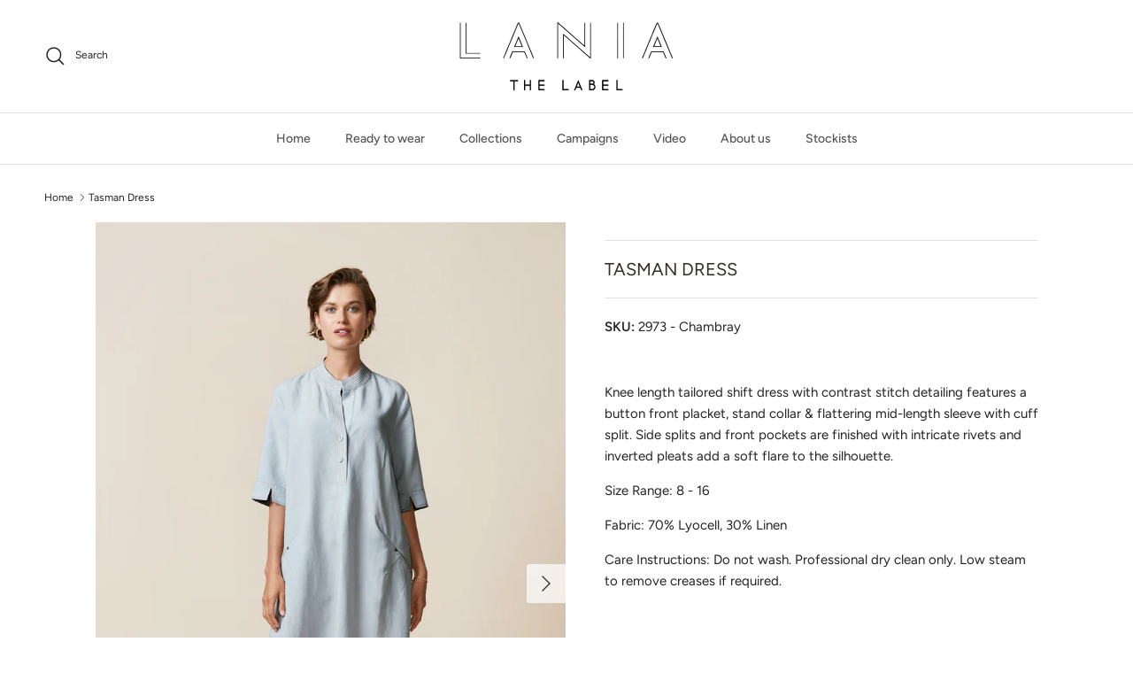

--- FILE ---
content_type: text/html; charset=utf-8
request_url: https://laniathelabel.co.nz/products/tasman-dress
body_size: 31055
content:
<!doctype html>
<html class="no-js" lang="en" dir="ltr">
<head><meta charset="utf-8">
<meta name="viewport" content="width=device-width,initial-scale=1">
<title>Tasman Dress &ndash; Lania The Label</title><link rel="canonical" href="https://laniathelabel.co.nz/products/tasman-dress"><link rel="icon" href="//laniathelabel.co.nz/cdn/shop/files/Lania-Favicon.jpg?crop=center&height=48&v=1627513827&width=48" type="image/jpg">
  <link rel="apple-touch-icon" href="//laniathelabel.co.nz/cdn/shop/files/Lania-Favicon.jpg?crop=center&height=180&v=1627513827&width=180"><meta name="description" content="Knee length tailored shift dress with contrast stitch detailing features a button front placket, stand collar &amp;amp; flattering mid-length sleeve with cuff split. Side splits and front pockets are finished with intricate rivets and inverted pleats add a soft flare to the silhouette. Size Range: 8 - 16 Fabric: 70% Lyocel"><meta property="og:site_name" content="Lania The Label">
<meta property="og:url" content="https://laniathelabel.co.nz/products/tasman-dress">
<meta property="og:title" content="Tasman Dress">
<meta property="og:type" content="product">
<meta property="og:description" content="Knee length tailored shift dress with contrast stitch detailing features a button front placket, stand collar &amp;amp; flattering mid-length sleeve with cuff split. Side splits and front pockets are finished with intricate rivets and inverted pleats add a soft flare to the silhouette. Size Range: 8 - 16 Fabric: 70% Lyocel"><meta property="og:image" content="http://laniathelabel.co.nz/cdn/shop/products/2973_Chambray_1-2.0.jpg?crop=center&height=1200&v=1628124191&width=1200">
  <meta property="og:image:secure_url" content="https://laniathelabel.co.nz/cdn/shop/products/2973_Chambray_1-2.0.jpg?crop=center&height=1200&v=1628124191&width=1200">
  <meta property="og:image:width" content="2000">
  <meta property="og:image:height" content="3000"><meta property="og:price:amount" content="0.00">
  <meta property="og:price:currency" content="NZD"><meta name="twitter:card" content="summary_large_image">
<meta name="twitter:title" content="Tasman Dress">
<meta name="twitter:description" content="Knee length tailored shift dress with contrast stitch detailing features a button front placket, stand collar &amp;amp; flattering mid-length sleeve with cuff split. Side splits and front pockets are finished with intricate rivets and inverted pleats add a soft flare to the silhouette. Size Range: 8 - 16 Fabric: 70% Lyocel">
<style>@font-face {
  font-family: Figtree;
  font-weight: 400;
  font-style: normal;
  font-display: fallback;
  src: url("//laniathelabel.co.nz/cdn/fonts/figtree/figtree_n4.3c0838aba1701047e60be6a99a1b0a40ce9b8419.woff2") format("woff2"),
       url("//laniathelabel.co.nz/cdn/fonts/figtree/figtree_n4.c0575d1db21fc3821f17fd6617d3dee552312137.woff") format("woff");
}
@font-face {
  font-family: Figtree;
  font-weight: 700;
  font-style: normal;
  font-display: fallback;
  src: url("//laniathelabel.co.nz/cdn/fonts/figtree/figtree_n7.2fd9bfe01586148e644724096c9d75e8c7a90e55.woff2") format("woff2"),
       url("//laniathelabel.co.nz/cdn/fonts/figtree/figtree_n7.ea05de92d862f9594794ab281c4c3a67501ef5fc.woff") format("woff");
}
@font-face {
  font-family: Figtree;
  font-weight: 500;
  font-style: normal;
  font-display: fallback;
  src: url("//laniathelabel.co.nz/cdn/fonts/figtree/figtree_n5.3b6b7df38aa5986536945796e1f947445832047c.woff2") format("woff2"),
       url("//laniathelabel.co.nz/cdn/fonts/figtree/figtree_n5.f26bf6dcae278b0ed902605f6605fa3338e81dab.woff") format("woff");
}
@font-face {
  font-family: Figtree;
  font-weight: 400;
  font-style: italic;
  font-display: fallback;
  src: url("//laniathelabel.co.nz/cdn/fonts/figtree/figtree_i4.89f7a4275c064845c304a4cf8a4a586060656db2.woff2") format("woff2"),
       url("//laniathelabel.co.nz/cdn/fonts/figtree/figtree_i4.6f955aaaafc55a22ffc1f32ecf3756859a5ad3e2.woff") format("woff");
}
@font-face {
  font-family: Figtree;
  font-weight: 700;
  font-style: italic;
  font-display: fallback;
  src: url("//laniathelabel.co.nz/cdn/fonts/figtree/figtree_i7.06add7096a6f2ab742e09ec7e498115904eda1fe.woff2") format("woff2"),
       url("//laniathelabel.co.nz/cdn/fonts/figtree/figtree_i7.ee584b5fcaccdbb5518c0228158941f8df81b101.woff") format("woff");
}
@font-face {
  font-family: Figtree;
  font-weight: 400;
  font-style: normal;
  font-display: fallback;
  src: url("//laniathelabel.co.nz/cdn/fonts/figtree/figtree_n4.3c0838aba1701047e60be6a99a1b0a40ce9b8419.woff2") format("woff2"),
       url("//laniathelabel.co.nz/cdn/fonts/figtree/figtree_n4.c0575d1db21fc3821f17fd6617d3dee552312137.woff") format("woff");
}
@font-face {
  font-family: Jost;
  font-weight: 400;
  font-style: normal;
  font-display: fallback;
  src: url("//laniathelabel.co.nz/cdn/fonts/jost/jost_n4.d47a1b6347ce4a4c9f437608011273009d91f2b7.woff2") format("woff2"),
       url("//laniathelabel.co.nz/cdn/fonts/jost/jost_n4.791c46290e672b3f85c3d1c651ef2efa3819eadd.woff") format("woff");
}
@font-face {
  font-family: Figtree;
  font-weight: 500;
  font-style: normal;
  font-display: fallback;
  src: url("//laniathelabel.co.nz/cdn/fonts/figtree/figtree_n5.3b6b7df38aa5986536945796e1f947445832047c.woff2") format("woff2"),
       url("//laniathelabel.co.nz/cdn/fonts/figtree/figtree_n5.f26bf6dcae278b0ed902605f6605fa3338e81dab.woff") format("woff");
}
@font-face {
  font-family: Figtree;
  font-weight: 600;
  font-style: normal;
  font-display: fallback;
  src: url("//laniathelabel.co.nz/cdn/fonts/figtree/figtree_n6.9d1ea52bb49a0a86cfd1b0383d00f83d3fcc14de.woff2") format("woff2"),
       url("//laniathelabel.co.nz/cdn/fonts/figtree/figtree_n6.f0fcdea525a0e47b2ae4ab645832a8e8a96d31d3.woff") format("woff");
}
:root {
  --page-container-width:          1600px;
  --reading-container-width:       720px;
  --divider-opacity:               0.14;
  --gutter-large:                  30px;
  --gutter-desktop:                20px;
  --gutter-mobile:                 16px;
  --section-padding:               50px;
  --larger-section-padding:        80px;
  --larger-section-padding-mobile: 60px;
  --largest-section-padding:       110px;
  --aos-animate-duration:          0.6s;

  --base-font-family:              Figtree, sans-serif;
  --base-font-weight:              400;
  --base-font-style:               normal;
  --heading-font-family:           Figtree, sans-serif;
  --heading-font-weight:           400;
  --heading-font-style:            normal;
  --heading-font-letter-spacing:   normal;
  --logo-font-family:              Jost, sans-serif;
  --logo-font-weight:              400;
  --logo-font-style:               normal;
  --nav-font-family:               Figtree, sans-serif;
  --nav-font-weight:               500;
  --nav-font-style:                normal;

  --base-text-size:15px;
  --base-line-height:              1.6;
  --input-text-size:16px;
  --smaller-text-size-1:12px;
  --smaller-text-size-2:14px;
  --smaller-text-size-3:12px;
  --smaller-text-size-4:11px;
  --larger-text-size:20px;
  --super-large-text-size:35px;
  --super-large-mobile-text-size:16px;
  --larger-mobile-text-size:16px;
  --logo-text-size:28px;--btn-letter-spacing: 0.08em;
    --btn-text-transform: uppercase;
    --button-text-size: 13px;
    --quickbuy-button-text-size: 13;
    --small-feature-link-font-size: 0.75em;
    --input-btn-padding-top: 1.2em;
    --input-btn-padding-bottom: 1.2em;--heading-text-transform:uppercase;
  --nav-text-size:                      14px;
  --mobile-menu-font-weight:            600;

  --body-bg-color:                      255 255 255;
  --bg-color:                           255 255 255;
  --body-text-color:                    35 35 35;
  --text-color:                         35 35 35;

  --header-text-col:                    #232323;--header-text-hover-col:             var(--main-nav-link-hover-col);--header-bg-col:                     #ffffff;
  --heading-color:                     51 48 41;
  --body-heading-color:                51 48 41;
  --heading-divider-col:               #e2e2e2;

  --logo-col:                          #333029;
  --main-nav-bg:                       #ffffff;
  --main-nav-link-col:                 #555555;
  --main-nav-link-hover-col:           #000000;
  --main-nav-link-featured-col:        #df5641;

  --link-color:                        35 35 35;
  --body-link-color:                   35 35 35;

  --btn-bg-color:                        153 153 153;
  --btn-bg-hover-color:                  0 0 0;
  --btn-border-color:                    153 153 153;
  --btn-border-hover-color:              0 0 0;
  --btn-text-color:                      255 255 255;
  --btn-text-hover-color:                255 255 255;--btn-alt-bg-color:                    255 255 255;
  --btn-alt-text-color:                  0 0 0;
  --btn-alt-border-color:                0 0 0;
  --btn-alt-border-hover-color:          0 0 0;--btn-ter-bg-color:                    235 235 235;
  --btn-ter-text-color:                  0 0 0;
  --btn-ter-bg-hover-color:              153 153 153;
  --btn-ter-text-hover-color:            255 255 255;--btn-border-radius: 3px;
    --btn-inspired-border-radius: 3px;--color-scheme-default:                             #ffffff;
  --color-scheme-default-color:                       255 255 255;
  --color-scheme-default-text-color:                  35 35 35;
  --color-scheme-default-head-color:                  51 48 41;
  --color-scheme-default-link-color:                  35 35 35;
  --color-scheme-default-btn-text-color:              255 255 255;
  --color-scheme-default-btn-text-hover-color:        255 255 255;
  --color-scheme-default-btn-bg-color:                153 153 153;
  --color-scheme-default-btn-bg-hover-color:          0 0 0;
  --color-scheme-default-btn-border-color:            153 153 153;
  --color-scheme-default-btn-border-hover-color:      0 0 0;
  --color-scheme-default-btn-alt-text-color:          0 0 0;
  --color-scheme-default-btn-alt-bg-color:            255 255 255;
  --color-scheme-default-btn-alt-border-color:        0 0 0;
  --color-scheme-default-btn-alt-border-hover-color:  0 0 0;

  --color-scheme-1:                             #fcfaf3;
  --color-scheme-1-color:                       252 250 243;
  --color-scheme-1-text-color:                  92 92 92;
  --color-scheme-1-head-color:                  23 23 23;
  --color-scheme-1-link-color:                  193 100 82;
  --color-scheme-1-btn-text-color:              255 255 255;
  --color-scheme-1-btn-text-hover-color:        255 255 255;
  --color-scheme-1-btn-bg-color:                35 35 35;
  --color-scheme-1-btn-bg-hover-color:          0 0 0;
  --color-scheme-1-btn-border-color:            35 35 35;
  --color-scheme-1-btn-border-hover-color:      0 0 0;
  --color-scheme-1-btn-alt-text-color:          35 35 35;
  --color-scheme-1-btn-alt-bg-color:            255 255 255;
  --color-scheme-1-btn-alt-border-color:        35 35 35;
  --color-scheme-1-btn-alt-border-hover-color:  35 35 35;

  --color-scheme-2:                             #e6e4e3;
  --color-scheme-2-color:                       230 228 227;
  --color-scheme-2-text-color:                  92 92 92;
  --color-scheme-2-head-color:                  23 23 23;
  --color-scheme-2-link-color:                  193 100 82;
  --color-scheme-2-btn-text-color:              255 255 255;
  --color-scheme-2-btn-text-hover-color:        255 255 255;
  --color-scheme-2-btn-bg-color:                35 35 35;
  --color-scheme-2-btn-bg-hover-color:          0 0 0;
  --color-scheme-2-btn-border-color:            35 35 35;
  --color-scheme-2-btn-border-hover-color:      0 0 0;
  --color-scheme-2-btn-alt-text-color:          35 35 35;
  --color-scheme-2-btn-alt-bg-color:            255 255 255;
  --color-scheme-2-btn-alt-border-color:        35 35 35;
  --color-scheme-2-btn-alt-border-hover-color:  35 35 35;

  /* Shop Pay payment terms */
  --payment-terms-background-color:    #ffffff;--quickbuy-bg: 255 255 255;--body-input-background-color:       rgb(var(--body-bg-color));
  --input-background-color:            rgb(var(--body-bg-color));
  --body-input-text-color:             var(--body-text-color);
  --input-text-color:                  var(--body-text-color);
  --body-input-border-color:           rgb(200, 200, 200);
  --input-border-color:                rgb(200, 200, 200);
  --input-border-color-hover:          rgb(134, 134, 134);
  --input-border-color-active:         rgb(35, 35, 35);

  --swatch-cross-svg:                  url("data:image/svg+xml,%3Csvg xmlns='http://www.w3.org/2000/svg' width='240' height='240' viewBox='0 0 24 24' fill='none' stroke='rgb(200, 200, 200)' stroke-width='0.09' preserveAspectRatio='none' %3E%3Cline x1='24' y1='0' x2='0' y2='24'%3E%3C/line%3E%3C/svg%3E");
  --swatch-cross-hover:                url("data:image/svg+xml,%3Csvg xmlns='http://www.w3.org/2000/svg' width='240' height='240' viewBox='0 0 24 24' fill='none' stroke='rgb(134, 134, 134)' stroke-width='0.09' preserveAspectRatio='none' %3E%3Cline x1='24' y1='0' x2='0' y2='24'%3E%3C/line%3E%3C/svg%3E");
  --swatch-cross-active:               url("data:image/svg+xml,%3Csvg xmlns='http://www.w3.org/2000/svg' width='240' height='240' viewBox='0 0 24 24' fill='none' stroke='rgb(35, 35, 35)' stroke-width='0.09' preserveAspectRatio='none' %3E%3Cline x1='24' y1='0' x2='0' y2='24'%3E%3C/line%3E%3C/svg%3E");

  --footer-divider-col:                #e0e0e0;
  --footer-text-col:                   147 147 147;
  --footer-heading-col:                0 0 0;
  --footer-bg-col:                     255 255 255;--product-label-overlay-justify: flex-start;--product-label-overlay-align: flex-start;--product-label-overlay-reduction-text:   #df5641;
  --product-label-overlay-reduction-bg:     #ffffff;
  --product-label-overlay-reduction-text-weight: 600;
  --product-label-overlay-stock-text:       #637381;
  --product-label-overlay-stock-bg:         #ffffff;
  --product-label-overlay-new-text:         #808284;
  --product-label-overlay-new-bg:           #013299;
  --product-label-overlay-meta-text:        #ffffff;
  --product-label-overlay-meta-bg:          #bd2585;
  --product-label-sale-text:                #c20000;
  --product-label-sold-text:                #171717;
  --product-label-preorder-text:            #3ea36a;

  --product-block-crop-align:               center;

  
  --product-block-price-align:              flex-start;
  --product-block-price-item-margin-start:  initial;
  --product-block-price-item-margin-end:    .5rem;
  

  

  --collection-block-image-position:   center center;

  --swatch-picker-image-size:          40px;
  --swatch-crop-align:                 center center;

  --image-overlay-text-color:          255 255 255;--image-overlay-bg:                  rgba(0, 0, 0, 0.1);
  --image-overlay-shadow-start:        rgb(0 0 0 / 0.16);
  --image-overlay-box-opacity:         0.88;--product-inventory-ok-box-color:            #f2faf0;
  --product-inventory-ok-text-color:           #108043;
  --product-inventory-ok-icon-box-fill-color:  #fff;
  --product-inventory-low-box-color:           #fcf1cd;
  --product-inventory-low-text-color:          #dd9a1a;
  --product-inventory-low-icon-box-fill-color: #fff;
  --product-inventory-low-text-color-channels: 16, 128, 67;
  --product-inventory-ok-text-color-channels:  221, 154, 26;

  --rating-star-color: 193 100 82;--overlay-align-left: start;
    --overlay-align-right: end;}html[dir=rtl] {
  --overlay-right-text-m-left: 0;
  --overlay-right-text-m-right: auto;
  --overlay-left-shadow-left-left: 15%;
  --overlay-left-shadow-left-right: -50%;
  --overlay-left-shadow-right-left: -85%;
  --overlay-left-shadow-right-right: 0;
}.image-overlay--bg-box .text-overlay .text-overlay__text {
    --image-overlay-box-bg: 255 255 255;
    --heading-color: var(--body-heading-color);
    --text-color: var(--body-text-color);
    --link-color: var(--body-link-color);
  }::selection {
    background: rgb(var(--body-heading-color));
    color: rgb(var(--body-bg-color));
  }
  ::-moz-selection {
    background: rgb(var(--body-heading-color));
    color: rgb(var(--body-bg-color));
  }.use-color-scheme--default {
  --product-label-sale-text:           #c20000;
  --product-label-sold-text:           #171717;
  --product-label-preorder-text:       #3ea36a;
  --input-background-color:            rgb(var(--body-bg-color));
  --input-text-color:                  var(--body-input-text-color);
  --input-border-color:                rgb(200, 200, 200);
  --input-border-color-hover:          rgb(134, 134, 134);
  --input-border-color-active:         rgb(35, 35, 35);
}</style>

  <link href="//laniathelabel.co.nz/cdn/shop/t/20/assets/main.css?v=59812818702299870031767063824" rel="stylesheet" type="text/css" media="all" />
<link rel="stylesheet" href="//laniathelabel.co.nz/cdn/shop/t/20/assets/swatches.css?v=56467405926521436381767598801" media="print" onload="this.media='all'"><link rel="preload" as="font" href="//laniathelabel.co.nz/cdn/fonts/figtree/figtree_n4.3c0838aba1701047e60be6a99a1b0a40ce9b8419.woff2" type="font/woff2" crossorigin><link rel="preload" as="font" href="//laniathelabel.co.nz/cdn/fonts/figtree/figtree_n4.3c0838aba1701047e60be6a99a1b0a40ce9b8419.woff2" type="font/woff2" crossorigin><script>
    document.documentElement.className = document.documentElement.className.replace('no-js', 'js');

    window.theme = {
      info: {
        name: 'Symmetry',
        version: '8.1.1'
      },
      device: {
        hasTouch: window.matchMedia('(any-pointer: coarse)').matches,
        hasHover: window.matchMedia('(hover: hover)').matches
      },
      mediaQueries: {
        md: '(min-width: 768px)',
        productMediaCarouselBreak: '(min-width: 1041px)'
      },
      routes: {
        base: 'https://laniathelabel.co.nz',
        cart: '/cart',
        cartAdd: '/cart/add.js',
        cartUpdate: '/cart/update.js',
        predictiveSearch: '/search/suggest'
      },
      strings: {
        cartTermsConfirmation: "You must agree to the terms and conditions before continuing.",
        cartItemsQuantityError: "You can only add [QUANTITY] of this item to your cart.",
        generalSearchViewAll: "View all search results",
        noStock: "Sold out",
        noVariant: "Unavailable",
        productsProductChooseA: "Choose a",
        generalSearchPages: "Pages",
        generalSearchNoResultsWithoutTerms: "Sorry, we couldnʼt find any results",
        shippingCalculator: {
          singleRate: "There is one shipping rate for this destination:",
          multipleRates: "There are multiple shipping rates for this destination:",
          noRates: "We do not ship to this destination."
        },
        regularPrice: "Regular price",
        salePrice: "Sale price"
      },
      settings: {
        moneyWithCurrencyFormat: "\u003cspan class=hidden\u003e${{ amount }} NZD\u003c\/span\u003e",
        cartType: "drawer",
        afterAddToCart: "drawer",
        quickbuyStyle: "off",
        externalLinksNewTab: true,
        internalLinksSmoothScroll: true
      }
    }

    theme.inlineNavigationCheck = function() {
      var pageHeader = document.querySelector('.pageheader'),
          inlineNavContainer = pageHeader.querySelector('.logo-area__left__inner'),
          inlineNav = inlineNavContainer.querySelector('.navigation--left');
      if (inlineNav && getComputedStyle(inlineNav).display != 'none') {
        var inlineMenuCentered = document.querySelector('.pageheader--layout-inline-menu-center'),
            logoContainer = document.querySelector('.logo-area__middle__inner');
        if(inlineMenuCentered) {
          var rightWidth = document.querySelector('.logo-area__right__inner').clientWidth,
              middleWidth = logoContainer.clientWidth,
              logoArea = document.querySelector('.logo-area'),
              computedLogoAreaStyle = getComputedStyle(logoArea),
              logoAreaInnerWidth = logoArea.clientWidth - Math.ceil(parseFloat(computedLogoAreaStyle.paddingLeft)) - Math.ceil(parseFloat(computedLogoAreaStyle.paddingRight)),
              availableNavWidth = logoAreaInnerWidth - Math.max(rightWidth, middleWidth) * 2 - 40;
          inlineNavContainer.style.maxWidth = availableNavWidth + 'px';
        }

        var firstInlineNavLink = inlineNav.querySelector('.navigation__item:first-child'),
            lastInlineNavLink = inlineNav.querySelector('.navigation__item:last-child');
        if (lastInlineNavLink) {
          var inlineNavWidth = null;
          if(document.querySelector('html[dir=rtl]')) {
            inlineNavWidth = firstInlineNavLink.offsetLeft - lastInlineNavLink.offsetLeft + firstInlineNavLink.offsetWidth;
          } else {
            inlineNavWidth = lastInlineNavLink.offsetLeft - firstInlineNavLink.offsetLeft + lastInlineNavLink.offsetWidth;
          }
          if (inlineNavContainer.offsetWidth >= inlineNavWidth) {
            pageHeader.classList.add('pageheader--layout-inline-permitted');
            var tallLogo = logoContainer.clientHeight > lastInlineNavLink.clientHeight + 20;
            if (tallLogo) {
              inlineNav.classList.add('navigation--tight-underline');
            } else {
              inlineNav.classList.remove('navigation--tight-underline');
            }
          } else {
            pageHeader.classList.remove('pageheader--layout-inline-permitted');
          }
        }
      }
    };

    theme.setInitialHeaderHeightProperty = () => {
      const section = document.querySelector('.section-header');
      if (section) {
        document.documentElement.style.setProperty('--theme-header-height', Math.ceil(section.clientHeight) + 'px');
      }
    };
  </script>

  <script src="//laniathelabel.co.nz/cdn/shop/t/20/assets/main.js?v=25831844697274821701767063824" defer></script>
    <script src="//laniathelabel.co.nz/cdn/shop/t/20/assets/animate-on-scroll.js?v=15249566486942820451767063823" defer></script>
    <link href="//laniathelabel.co.nz/cdn/shop/t/20/assets/animate-on-scroll.css?v=135962721104954213331767063823" rel="stylesheet" type="text/css" media="all" />
  

  <script>window.performance && window.performance.mark && window.performance.mark('shopify.content_for_header.start');</script><meta id="shopify-digital-wallet" name="shopify-digital-wallet" content="/25930989650/digital_wallets/dialog">
<link rel="alternate" type="application/json+oembed" href="https://laniathelabel.co.nz/products/tasman-dress.oembed">
<script async="async" src="/checkouts/internal/preloads.js?locale=en-NZ"></script>
<script id="shopify-features" type="application/json">{"accessToken":"e53951c0d448cae80ab779b5650360ab","betas":["rich-media-storefront-analytics"],"domain":"laniathelabel.co.nz","predictiveSearch":true,"shopId":25930989650,"locale":"en"}</script>
<script>var Shopify = Shopify || {};
Shopify.shop = "laniathelabel.myshopify.com";
Shopify.locale = "en";
Shopify.currency = {"active":"NZD","rate":"1.0"};
Shopify.country = "NZ";
Shopify.theme = {"name":"SS25 Symmetry Updated 30 Dec 2025","id":129113981010,"schema_name":"Symmetry","schema_version":"8.1.1","theme_store_id":568,"role":"main"};
Shopify.theme.handle = "null";
Shopify.theme.style = {"id":null,"handle":null};
Shopify.cdnHost = "laniathelabel.co.nz/cdn";
Shopify.routes = Shopify.routes || {};
Shopify.routes.root = "/";</script>
<script type="module">!function(o){(o.Shopify=o.Shopify||{}).modules=!0}(window);</script>
<script>!function(o){function n(){var o=[];function n(){o.push(Array.prototype.slice.apply(arguments))}return n.q=o,n}var t=o.Shopify=o.Shopify||{};t.loadFeatures=n(),t.autoloadFeatures=n()}(window);</script>
<script id="shop-js-analytics" type="application/json">{"pageType":"product"}</script>
<script defer="defer" async type="module" src="//laniathelabel.co.nz/cdn/shopifycloud/shop-js/modules/v2/client.init-shop-cart-sync_BT-GjEfc.en.esm.js"></script>
<script defer="defer" async type="module" src="//laniathelabel.co.nz/cdn/shopifycloud/shop-js/modules/v2/chunk.common_D58fp_Oc.esm.js"></script>
<script defer="defer" async type="module" src="//laniathelabel.co.nz/cdn/shopifycloud/shop-js/modules/v2/chunk.modal_xMitdFEc.esm.js"></script>
<script type="module">
  await import("//laniathelabel.co.nz/cdn/shopifycloud/shop-js/modules/v2/client.init-shop-cart-sync_BT-GjEfc.en.esm.js");
await import("//laniathelabel.co.nz/cdn/shopifycloud/shop-js/modules/v2/chunk.common_D58fp_Oc.esm.js");
await import("//laniathelabel.co.nz/cdn/shopifycloud/shop-js/modules/v2/chunk.modal_xMitdFEc.esm.js");

  window.Shopify.SignInWithShop?.initShopCartSync?.({"fedCMEnabled":true,"windoidEnabled":true});

</script>
<script>(function() {
  var isLoaded = false;
  function asyncLoad() {
    if (isLoaded) return;
    isLoaded = true;
    var urls = ["https:\/\/chimpstatic.com\/mcjs-connected\/js\/users\/56009cb5a972940d1a930f533\/44e007886b0d9710fbae056ee.js?shop=laniathelabel.myshopify.com"];
    for (var i = 0; i < urls.length; i++) {
      var s = document.createElement('script');
      s.type = 'text/javascript';
      s.async = true;
      s.src = urls[i];
      var x = document.getElementsByTagName('script')[0];
      x.parentNode.insertBefore(s, x);
    }
  };
  if(window.attachEvent) {
    window.attachEvent('onload', asyncLoad);
  } else {
    window.addEventListener('load', asyncLoad, false);
  }
})();</script>
<script id="__st">var __st={"a":25930989650,"offset":46800,"reqid":"5be19c94-2d30-4582-8077-0b74f308bafe-1769148815","pageurl":"laniathelabel.co.nz\/products\/tasman-dress","u":"cbfbad9b0aa2","p":"product","rtyp":"product","rid":6671052013650};</script>
<script>window.ShopifyPaypalV4VisibilityTracking = true;</script>
<script id="captcha-bootstrap">!function(){'use strict';const t='contact',e='account',n='new_comment',o=[[t,t],['blogs',n],['comments',n],[t,'customer']],c=[[e,'customer_login'],[e,'guest_login'],[e,'recover_customer_password'],[e,'create_customer']],r=t=>t.map((([t,e])=>`form[action*='/${t}']:not([data-nocaptcha='true']) input[name='form_type'][value='${e}']`)).join(','),a=t=>()=>t?[...document.querySelectorAll(t)].map((t=>t.form)):[];function s(){const t=[...o],e=r(t);return a(e)}const i='password',u='form_key',d=['recaptcha-v3-token','g-recaptcha-response','h-captcha-response',i],f=()=>{try{return window.sessionStorage}catch{return}},m='__shopify_v',_=t=>t.elements[u];function p(t,e,n=!1){try{const o=window.sessionStorage,c=JSON.parse(o.getItem(e)),{data:r}=function(t){const{data:e,action:n}=t;return t[m]||n?{data:e,action:n}:{data:t,action:n}}(c);for(const[e,n]of Object.entries(r))t.elements[e]&&(t.elements[e].value=n);n&&o.removeItem(e)}catch(o){console.error('form repopulation failed',{error:o})}}const l='form_type',E='cptcha';function T(t){t.dataset[E]=!0}const w=window,h=w.document,L='Shopify',v='ce_forms',y='captcha';let A=!1;((t,e)=>{const n=(g='f06e6c50-85a8-45c8-87d0-21a2b65856fe',I='https://cdn.shopify.com/shopifycloud/storefront-forms-hcaptcha/ce_storefront_forms_captcha_hcaptcha.v1.5.2.iife.js',D={infoText:'Protected by hCaptcha',privacyText:'Privacy',termsText:'Terms'},(t,e,n)=>{const o=w[L][v],c=o.bindForm;if(c)return c(t,g,e,D).then(n);var r;o.q.push([[t,g,e,D],n]),r=I,A||(h.body.append(Object.assign(h.createElement('script'),{id:'captcha-provider',async:!0,src:r})),A=!0)});var g,I,D;w[L]=w[L]||{},w[L][v]=w[L][v]||{},w[L][v].q=[],w[L][y]=w[L][y]||{},w[L][y].protect=function(t,e){n(t,void 0,e),T(t)},Object.freeze(w[L][y]),function(t,e,n,w,h,L){const[v,y,A,g]=function(t,e,n){const i=e?o:[],u=t?c:[],d=[...i,...u],f=r(d),m=r(i),_=r(d.filter((([t,e])=>n.includes(e))));return[a(f),a(m),a(_),s()]}(w,h,L),I=t=>{const e=t.target;return e instanceof HTMLFormElement?e:e&&e.form},D=t=>v().includes(t);t.addEventListener('submit',(t=>{const e=I(t);if(!e)return;const n=D(e)&&!e.dataset.hcaptchaBound&&!e.dataset.recaptchaBound,o=_(e),c=g().includes(e)&&(!o||!o.value);(n||c)&&t.preventDefault(),c&&!n&&(function(t){try{if(!f())return;!function(t){const e=f();if(!e)return;const n=_(t);if(!n)return;const o=n.value;o&&e.removeItem(o)}(t);const e=Array.from(Array(32),(()=>Math.random().toString(36)[2])).join('');!function(t,e){_(t)||t.append(Object.assign(document.createElement('input'),{type:'hidden',name:u})),t.elements[u].value=e}(t,e),function(t,e){const n=f();if(!n)return;const o=[...t.querySelectorAll(`input[type='${i}']`)].map((({name:t})=>t)),c=[...d,...o],r={};for(const[a,s]of new FormData(t).entries())c.includes(a)||(r[a]=s);n.setItem(e,JSON.stringify({[m]:1,action:t.action,data:r}))}(t,e)}catch(e){console.error('failed to persist form',e)}}(e),e.submit())}));const S=(t,e)=>{t&&!t.dataset[E]&&(n(t,e.some((e=>e===t))),T(t))};for(const o of['focusin','change'])t.addEventListener(o,(t=>{const e=I(t);D(e)&&S(e,y())}));const B=e.get('form_key'),M=e.get(l),P=B&&M;t.addEventListener('DOMContentLoaded',(()=>{const t=y();if(P)for(const e of t)e.elements[l].value===M&&p(e,B);[...new Set([...A(),...v().filter((t=>'true'===t.dataset.shopifyCaptcha))])].forEach((e=>S(e,t)))}))}(h,new URLSearchParams(w.location.search),n,t,e,['guest_login'])})(!0,!0)}();</script>
<script integrity="sha256-4kQ18oKyAcykRKYeNunJcIwy7WH5gtpwJnB7kiuLZ1E=" data-source-attribution="shopify.loadfeatures" defer="defer" src="//laniathelabel.co.nz/cdn/shopifycloud/storefront/assets/storefront/load_feature-a0a9edcb.js" crossorigin="anonymous"></script>
<script data-source-attribution="shopify.dynamic_checkout.dynamic.init">var Shopify=Shopify||{};Shopify.PaymentButton=Shopify.PaymentButton||{isStorefrontPortableWallets:!0,init:function(){window.Shopify.PaymentButton.init=function(){};var t=document.createElement("script");t.src="https://laniathelabel.co.nz/cdn/shopifycloud/portable-wallets/latest/portable-wallets.en.js",t.type="module",document.head.appendChild(t)}};
</script>
<script data-source-attribution="shopify.dynamic_checkout.buyer_consent">
  function portableWalletsHideBuyerConsent(e){var t=document.getElementById("shopify-buyer-consent"),n=document.getElementById("shopify-subscription-policy-button");t&&n&&(t.classList.add("hidden"),t.setAttribute("aria-hidden","true"),n.removeEventListener("click",e))}function portableWalletsShowBuyerConsent(e){var t=document.getElementById("shopify-buyer-consent"),n=document.getElementById("shopify-subscription-policy-button");t&&n&&(t.classList.remove("hidden"),t.removeAttribute("aria-hidden"),n.addEventListener("click",e))}window.Shopify?.PaymentButton&&(window.Shopify.PaymentButton.hideBuyerConsent=portableWalletsHideBuyerConsent,window.Shopify.PaymentButton.showBuyerConsent=portableWalletsShowBuyerConsent);
</script>
<script data-source-attribution="shopify.dynamic_checkout.cart.bootstrap">document.addEventListener("DOMContentLoaded",(function(){function t(){return document.querySelector("shopify-accelerated-checkout-cart, shopify-accelerated-checkout")}if(t())Shopify.PaymentButton.init();else{new MutationObserver((function(e,n){t()&&(Shopify.PaymentButton.init(),n.disconnect())})).observe(document.body,{childList:!0,subtree:!0})}}));
</script>
<script id='scb4127' type='text/javascript' async='' src='https://laniathelabel.co.nz/cdn/shopifycloud/privacy-banner/storefront-banner.js'></script><script id="sections-script" data-sections="footer" defer="defer" src="//laniathelabel.co.nz/cdn/shop/t/20/compiled_assets/scripts.js?v=4874"></script>
<script>window.performance && window.performance.mark && window.performance.mark('shopify.content_for_header.end');</script>
<!-- CC Custom Head Start --><!-- CC Custom Head End --><script src="https://cdn.shopify.com/extensions/019a9eb6-a8c4-71d0-89d1-3d97e4e12a57/shopifyapp-stockinstore-net-15/assets/stockinstore-product.js" type="text/javascript" defer="defer"></script>
<link href="https://cdn.shopify.com/extensions/019a9eb6-a8c4-71d0-89d1-3d97e4e12a57/shopifyapp-stockinstore-net-15/assets/stockinstore-product.css" rel="stylesheet" type="text/css" media="all">
<link href="https://monorail-edge.shopifysvc.com" rel="dns-prefetch">
<script>(function(){if ("sendBeacon" in navigator && "performance" in window) {try {var session_token_from_headers = performance.getEntriesByType('navigation')[0].serverTiming.find(x => x.name == '_s').description;} catch {var session_token_from_headers = undefined;}var session_cookie_matches = document.cookie.match(/_shopify_s=([^;]*)/);var session_token_from_cookie = session_cookie_matches && session_cookie_matches.length === 2 ? session_cookie_matches[1] : "";var session_token = session_token_from_headers || session_token_from_cookie || "";function handle_abandonment_event(e) {var entries = performance.getEntries().filter(function(entry) {return /monorail-edge.shopifysvc.com/.test(entry.name);});if (!window.abandonment_tracked && entries.length === 0) {window.abandonment_tracked = true;var currentMs = Date.now();var navigation_start = performance.timing.navigationStart;var payload = {shop_id: 25930989650,url: window.location.href,navigation_start,duration: currentMs - navigation_start,session_token,page_type: "product"};window.navigator.sendBeacon("https://monorail-edge.shopifysvc.com/v1/produce", JSON.stringify({schema_id: "online_store_buyer_site_abandonment/1.1",payload: payload,metadata: {event_created_at_ms: currentMs,event_sent_at_ms: currentMs}}));}}window.addEventListener('pagehide', handle_abandonment_event);}}());</script>
<script id="web-pixels-manager-setup">(function e(e,d,r,n,o){if(void 0===o&&(o={}),!Boolean(null===(a=null===(i=window.Shopify)||void 0===i?void 0:i.analytics)||void 0===a?void 0:a.replayQueue)){var i,a;window.Shopify=window.Shopify||{};var t=window.Shopify;t.analytics=t.analytics||{};var s=t.analytics;s.replayQueue=[],s.publish=function(e,d,r){return s.replayQueue.push([e,d,r]),!0};try{self.performance.mark("wpm:start")}catch(e){}var l=function(){var e={modern:/Edge?\/(1{2}[4-9]|1[2-9]\d|[2-9]\d{2}|\d{4,})\.\d+(\.\d+|)|Firefox\/(1{2}[4-9]|1[2-9]\d|[2-9]\d{2}|\d{4,})\.\d+(\.\d+|)|Chrom(ium|e)\/(9{2}|\d{3,})\.\d+(\.\d+|)|(Maci|X1{2}).+ Version\/(15\.\d+|(1[6-9]|[2-9]\d|\d{3,})\.\d+)([,.]\d+|)( \(\w+\)|)( Mobile\/\w+|) Safari\/|Chrome.+OPR\/(9{2}|\d{3,})\.\d+\.\d+|(CPU[ +]OS|iPhone[ +]OS|CPU[ +]iPhone|CPU IPhone OS|CPU iPad OS)[ +]+(15[._]\d+|(1[6-9]|[2-9]\d|\d{3,})[._]\d+)([._]\d+|)|Android:?[ /-](13[3-9]|1[4-9]\d|[2-9]\d{2}|\d{4,})(\.\d+|)(\.\d+|)|Android.+Firefox\/(13[5-9]|1[4-9]\d|[2-9]\d{2}|\d{4,})\.\d+(\.\d+|)|Android.+Chrom(ium|e)\/(13[3-9]|1[4-9]\d|[2-9]\d{2}|\d{4,})\.\d+(\.\d+|)|SamsungBrowser\/([2-9]\d|\d{3,})\.\d+/,legacy:/Edge?\/(1[6-9]|[2-9]\d|\d{3,})\.\d+(\.\d+|)|Firefox\/(5[4-9]|[6-9]\d|\d{3,})\.\d+(\.\d+|)|Chrom(ium|e)\/(5[1-9]|[6-9]\d|\d{3,})\.\d+(\.\d+|)([\d.]+$|.*Safari\/(?![\d.]+ Edge\/[\d.]+$))|(Maci|X1{2}).+ Version\/(10\.\d+|(1[1-9]|[2-9]\d|\d{3,})\.\d+)([,.]\d+|)( \(\w+\)|)( Mobile\/\w+|) Safari\/|Chrome.+OPR\/(3[89]|[4-9]\d|\d{3,})\.\d+\.\d+|(CPU[ +]OS|iPhone[ +]OS|CPU[ +]iPhone|CPU IPhone OS|CPU iPad OS)[ +]+(10[._]\d+|(1[1-9]|[2-9]\d|\d{3,})[._]\d+)([._]\d+|)|Android:?[ /-](13[3-9]|1[4-9]\d|[2-9]\d{2}|\d{4,})(\.\d+|)(\.\d+|)|Mobile Safari.+OPR\/([89]\d|\d{3,})\.\d+\.\d+|Android.+Firefox\/(13[5-9]|1[4-9]\d|[2-9]\d{2}|\d{4,})\.\d+(\.\d+|)|Android.+Chrom(ium|e)\/(13[3-9]|1[4-9]\d|[2-9]\d{2}|\d{4,})\.\d+(\.\d+|)|Android.+(UC? ?Browser|UCWEB|U3)[ /]?(15\.([5-9]|\d{2,})|(1[6-9]|[2-9]\d|\d{3,})\.\d+)\.\d+|SamsungBrowser\/(5\.\d+|([6-9]|\d{2,})\.\d+)|Android.+MQ{2}Browser\/(14(\.(9|\d{2,})|)|(1[5-9]|[2-9]\d|\d{3,})(\.\d+|))(\.\d+|)|K[Aa][Ii]OS\/(3\.\d+|([4-9]|\d{2,})\.\d+)(\.\d+|)/},d=e.modern,r=e.legacy,n=navigator.userAgent;return n.match(d)?"modern":n.match(r)?"legacy":"unknown"}(),u="modern"===l?"modern":"legacy",c=(null!=n?n:{modern:"",legacy:""})[u],f=function(e){return[e.baseUrl,"/wpm","/b",e.hashVersion,"modern"===e.buildTarget?"m":"l",".js"].join("")}({baseUrl:d,hashVersion:r,buildTarget:u}),m=function(e){var d=e.version,r=e.bundleTarget,n=e.surface,o=e.pageUrl,i=e.monorailEndpoint;return{emit:function(e){var a=e.status,t=e.errorMsg,s=(new Date).getTime(),l=JSON.stringify({metadata:{event_sent_at_ms:s},events:[{schema_id:"web_pixels_manager_load/3.1",payload:{version:d,bundle_target:r,page_url:o,status:a,surface:n,error_msg:t},metadata:{event_created_at_ms:s}}]});if(!i)return console&&console.warn&&console.warn("[Web Pixels Manager] No Monorail endpoint provided, skipping logging."),!1;try{return self.navigator.sendBeacon.bind(self.navigator)(i,l)}catch(e){}var u=new XMLHttpRequest;try{return u.open("POST",i,!0),u.setRequestHeader("Content-Type","text/plain"),u.send(l),!0}catch(e){return console&&console.warn&&console.warn("[Web Pixels Manager] Got an unhandled error while logging to Monorail."),!1}}}}({version:r,bundleTarget:l,surface:e.surface,pageUrl:self.location.href,monorailEndpoint:e.monorailEndpoint});try{o.browserTarget=l,function(e){var d=e.src,r=e.async,n=void 0===r||r,o=e.onload,i=e.onerror,a=e.sri,t=e.scriptDataAttributes,s=void 0===t?{}:t,l=document.createElement("script"),u=document.querySelector("head"),c=document.querySelector("body");if(l.async=n,l.src=d,a&&(l.integrity=a,l.crossOrigin="anonymous"),s)for(var f in s)if(Object.prototype.hasOwnProperty.call(s,f))try{l.dataset[f]=s[f]}catch(e){}if(o&&l.addEventListener("load",o),i&&l.addEventListener("error",i),u)u.appendChild(l);else{if(!c)throw new Error("Did not find a head or body element to append the script");c.appendChild(l)}}({src:f,async:!0,onload:function(){if(!function(){var e,d;return Boolean(null===(d=null===(e=window.Shopify)||void 0===e?void 0:e.analytics)||void 0===d?void 0:d.initialized)}()){var d=window.webPixelsManager.init(e)||void 0;if(d){var r=window.Shopify.analytics;r.replayQueue.forEach((function(e){var r=e[0],n=e[1],o=e[2];d.publishCustomEvent(r,n,o)})),r.replayQueue=[],r.publish=d.publishCustomEvent,r.visitor=d.visitor,r.initialized=!0}}},onerror:function(){return m.emit({status:"failed",errorMsg:"".concat(f," has failed to load")})},sri:function(e){var d=/^sha384-[A-Za-z0-9+/=]+$/;return"string"==typeof e&&d.test(e)}(c)?c:"",scriptDataAttributes:o}),m.emit({status:"loading"})}catch(e){m.emit({status:"failed",errorMsg:(null==e?void 0:e.message)||"Unknown error"})}}})({shopId: 25930989650,storefrontBaseUrl: "https://laniathelabel.co.nz",extensionsBaseUrl: "https://extensions.shopifycdn.com/cdn/shopifycloud/web-pixels-manager",monorailEndpoint: "https://monorail-edge.shopifysvc.com/unstable/produce_batch",surface: "storefront-renderer",enabledBetaFlags: ["2dca8a86"],webPixelsConfigList: [{"id":"339345490","configuration":"{\"config\":\"{\\\"pixel_id\\\":\\\"G-9WEYSC12CK\\\",\\\"gtag_events\\\":[{\\\"type\\\":\\\"purchase\\\",\\\"action_label\\\":\\\"G-9WEYSC12CK\\\"},{\\\"type\\\":\\\"page_view\\\",\\\"action_label\\\":\\\"G-9WEYSC12CK\\\"},{\\\"type\\\":\\\"view_item\\\",\\\"action_label\\\":\\\"G-9WEYSC12CK\\\"},{\\\"type\\\":\\\"search\\\",\\\"action_label\\\":\\\"G-9WEYSC12CK\\\"},{\\\"type\\\":\\\"add_to_cart\\\",\\\"action_label\\\":\\\"G-9WEYSC12CK\\\"},{\\\"type\\\":\\\"begin_checkout\\\",\\\"action_label\\\":\\\"G-9WEYSC12CK\\\"},{\\\"type\\\":\\\"add_payment_info\\\",\\\"action_label\\\":\\\"G-9WEYSC12CK\\\"}],\\\"enable_monitoring_mode\\\":false}\"}","eventPayloadVersion":"v1","runtimeContext":"OPEN","scriptVersion":"b2a88bafab3e21179ed38636efcd8a93","type":"APP","apiClientId":1780363,"privacyPurposes":[],"dataSharingAdjustments":{"protectedCustomerApprovalScopes":["read_customer_address","read_customer_email","read_customer_name","read_customer_personal_data","read_customer_phone"]}},{"id":"158859346","configuration":"{\"pixel_id\":\"1507608259818116\",\"pixel_type\":\"facebook_pixel\",\"metaapp_system_user_token\":\"-\"}","eventPayloadVersion":"v1","runtimeContext":"OPEN","scriptVersion":"ca16bc87fe92b6042fbaa3acc2fbdaa6","type":"APP","apiClientId":2329312,"privacyPurposes":["ANALYTICS","MARKETING","SALE_OF_DATA"],"dataSharingAdjustments":{"protectedCustomerApprovalScopes":["read_customer_address","read_customer_email","read_customer_name","read_customer_personal_data","read_customer_phone"]}},{"id":"shopify-app-pixel","configuration":"{}","eventPayloadVersion":"v1","runtimeContext":"STRICT","scriptVersion":"0450","apiClientId":"shopify-pixel","type":"APP","privacyPurposes":["ANALYTICS","MARKETING"]},{"id":"shopify-custom-pixel","eventPayloadVersion":"v1","runtimeContext":"LAX","scriptVersion":"0450","apiClientId":"shopify-pixel","type":"CUSTOM","privacyPurposes":["ANALYTICS","MARKETING"]}],isMerchantRequest: false,initData: {"shop":{"name":"Lania The Label","paymentSettings":{"currencyCode":"NZD"},"myshopifyDomain":"laniathelabel.myshopify.com","countryCode":"NZ","storefrontUrl":"https:\/\/laniathelabel.co.nz"},"customer":null,"cart":null,"checkout":null,"productVariants":[{"price":{"amount":0.0,"currencyCode":"NZD"},"product":{"title":"Tasman Dress","vendor":"Lania The Label","id":"6671052013650","untranslatedTitle":"Tasman Dress","url":"\/products\/tasman-dress","type":"Spring 2021"},"id":"39513474793554","image":{"src":"\/\/laniathelabel.co.nz\/cdn\/shop\/products\/2973_Chambray_1-2.0.jpg?v=1628124191"},"sku":"2973 - Chambray","title":"Chambray","untranslatedTitle":"Chambray"},{"price":{"amount":0.0,"currencyCode":"NZD"},"product":{"title":"Tasman Dress","vendor":"Lania The Label","id":"6671052013650","untranslatedTitle":"Tasman Dress","url":"\/products\/tasman-dress","type":"Spring 2021"},"id":"39513474728018","image":{"src":"\/\/laniathelabel.co.nz\/cdn\/shop\/products\/2973_Off_White_1.jpg?v=1628124191"},"sku":"2973 - Off White","title":"Off White","untranslatedTitle":"Off White"},{"price":{"amount":0.0,"currencyCode":"NZD"},"product":{"title":"Tasman Dress","vendor":"Lania The Label","id":"6671052013650","untranslatedTitle":"Tasman Dress","url":"\/products\/tasman-dress","type":"Spring 2021"},"id":"39513474760786","image":{"src":"\/\/laniathelabel.co.nz\/cdn\/shop\/products\/2973_Black_1.jpg?v=1628124191"},"sku":"2973 - Black","title":"Black","untranslatedTitle":"Black"}],"purchasingCompany":null},},"https://laniathelabel.co.nz/cdn","fcfee988w5aeb613cpc8e4bc33m6693e112",{"modern":"","legacy":""},{"shopId":"25930989650","storefrontBaseUrl":"https:\/\/laniathelabel.co.nz","extensionBaseUrl":"https:\/\/extensions.shopifycdn.com\/cdn\/shopifycloud\/web-pixels-manager","surface":"storefront-renderer","enabledBetaFlags":"[\"2dca8a86\"]","isMerchantRequest":"false","hashVersion":"fcfee988w5aeb613cpc8e4bc33m6693e112","publish":"custom","events":"[[\"page_viewed\",{}],[\"product_viewed\",{\"productVariant\":{\"price\":{\"amount\":0.0,\"currencyCode\":\"NZD\"},\"product\":{\"title\":\"Tasman Dress\",\"vendor\":\"Lania The Label\",\"id\":\"6671052013650\",\"untranslatedTitle\":\"Tasman Dress\",\"url\":\"\/products\/tasman-dress\",\"type\":\"Spring 2021\"},\"id\":\"39513474793554\",\"image\":{\"src\":\"\/\/laniathelabel.co.nz\/cdn\/shop\/products\/2973_Chambray_1-2.0.jpg?v=1628124191\"},\"sku\":\"2973 - Chambray\",\"title\":\"Chambray\",\"untranslatedTitle\":\"Chambray\"}}]]"});</script><script>
  window.ShopifyAnalytics = window.ShopifyAnalytics || {};
  window.ShopifyAnalytics.meta = window.ShopifyAnalytics.meta || {};
  window.ShopifyAnalytics.meta.currency = 'NZD';
  var meta = {"product":{"id":6671052013650,"gid":"gid:\/\/shopify\/Product\/6671052013650","vendor":"Lania The Label","type":"Spring 2021","handle":"tasman-dress","variants":[{"id":39513474793554,"price":0,"name":"Tasman Dress - Chambray","public_title":"Chambray","sku":"2973 - Chambray"},{"id":39513474728018,"price":0,"name":"Tasman Dress - Off White","public_title":"Off White","sku":"2973 - Off White"},{"id":39513474760786,"price":0,"name":"Tasman Dress - Black","public_title":"Black","sku":"2973 - Black"}],"remote":false},"page":{"pageType":"product","resourceType":"product","resourceId":6671052013650,"requestId":"5be19c94-2d30-4582-8077-0b74f308bafe-1769148815"}};
  for (var attr in meta) {
    window.ShopifyAnalytics.meta[attr] = meta[attr];
  }
</script>
<script class="analytics">
  (function () {
    var customDocumentWrite = function(content) {
      var jquery = null;

      if (window.jQuery) {
        jquery = window.jQuery;
      } else if (window.Checkout && window.Checkout.$) {
        jquery = window.Checkout.$;
      }

      if (jquery) {
        jquery('body').append(content);
      }
    };

    var hasLoggedConversion = function(token) {
      if (token) {
        return document.cookie.indexOf('loggedConversion=' + token) !== -1;
      }
      return false;
    }

    var setCookieIfConversion = function(token) {
      if (token) {
        var twoMonthsFromNow = new Date(Date.now());
        twoMonthsFromNow.setMonth(twoMonthsFromNow.getMonth() + 2);

        document.cookie = 'loggedConversion=' + token + '; expires=' + twoMonthsFromNow;
      }
    }

    var trekkie = window.ShopifyAnalytics.lib = window.trekkie = window.trekkie || [];
    if (trekkie.integrations) {
      return;
    }
    trekkie.methods = [
      'identify',
      'page',
      'ready',
      'track',
      'trackForm',
      'trackLink'
    ];
    trekkie.factory = function(method) {
      return function() {
        var args = Array.prototype.slice.call(arguments);
        args.unshift(method);
        trekkie.push(args);
        return trekkie;
      };
    };
    for (var i = 0; i < trekkie.methods.length; i++) {
      var key = trekkie.methods[i];
      trekkie[key] = trekkie.factory(key);
    }
    trekkie.load = function(config) {
      trekkie.config = config || {};
      trekkie.config.initialDocumentCookie = document.cookie;
      var first = document.getElementsByTagName('script')[0];
      var script = document.createElement('script');
      script.type = 'text/javascript';
      script.onerror = function(e) {
        var scriptFallback = document.createElement('script');
        scriptFallback.type = 'text/javascript';
        scriptFallback.onerror = function(error) {
                var Monorail = {
      produce: function produce(monorailDomain, schemaId, payload) {
        var currentMs = new Date().getTime();
        var event = {
          schema_id: schemaId,
          payload: payload,
          metadata: {
            event_created_at_ms: currentMs,
            event_sent_at_ms: currentMs
          }
        };
        return Monorail.sendRequest("https://" + monorailDomain + "/v1/produce", JSON.stringify(event));
      },
      sendRequest: function sendRequest(endpointUrl, payload) {
        // Try the sendBeacon API
        if (window && window.navigator && typeof window.navigator.sendBeacon === 'function' && typeof window.Blob === 'function' && !Monorail.isIos12()) {
          var blobData = new window.Blob([payload], {
            type: 'text/plain'
          });

          if (window.navigator.sendBeacon(endpointUrl, blobData)) {
            return true;
          } // sendBeacon was not successful

        } // XHR beacon

        var xhr = new XMLHttpRequest();

        try {
          xhr.open('POST', endpointUrl);
          xhr.setRequestHeader('Content-Type', 'text/plain');
          xhr.send(payload);
        } catch (e) {
          console.log(e);
        }

        return false;
      },
      isIos12: function isIos12() {
        return window.navigator.userAgent.lastIndexOf('iPhone; CPU iPhone OS 12_') !== -1 || window.navigator.userAgent.lastIndexOf('iPad; CPU OS 12_') !== -1;
      }
    };
    Monorail.produce('monorail-edge.shopifysvc.com',
      'trekkie_storefront_load_errors/1.1',
      {shop_id: 25930989650,
      theme_id: 129113981010,
      app_name: "storefront",
      context_url: window.location.href,
      source_url: "//laniathelabel.co.nz/cdn/s/trekkie.storefront.8d95595f799fbf7e1d32231b9a28fd43b70c67d3.min.js"});

        };
        scriptFallback.async = true;
        scriptFallback.src = '//laniathelabel.co.nz/cdn/s/trekkie.storefront.8d95595f799fbf7e1d32231b9a28fd43b70c67d3.min.js';
        first.parentNode.insertBefore(scriptFallback, first);
      };
      script.async = true;
      script.src = '//laniathelabel.co.nz/cdn/s/trekkie.storefront.8d95595f799fbf7e1d32231b9a28fd43b70c67d3.min.js';
      first.parentNode.insertBefore(script, first);
    };
    trekkie.load(
      {"Trekkie":{"appName":"storefront","development":false,"defaultAttributes":{"shopId":25930989650,"isMerchantRequest":null,"themeId":129113981010,"themeCityHash":"3465847121114945986","contentLanguage":"en","currency":"NZD","eventMetadataId":"e6a71ebb-b1da-4a1c-9f3d-6312bc685869"},"isServerSideCookieWritingEnabled":true,"monorailRegion":"shop_domain","enabledBetaFlags":["65f19447"]},"Session Attribution":{},"S2S":{"facebookCapiEnabled":true,"source":"trekkie-storefront-renderer","apiClientId":580111}}
    );

    var loaded = false;
    trekkie.ready(function() {
      if (loaded) return;
      loaded = true;

      window.ShopifyAnalytics.lib = window.trekkie;

      var originalDocumentWrite = document.write;
      document.write = customDocumentWrite;
      try { window.ShopifyAnalytics.merchantGoogleAnalytics.call(this); } catch(error) {};
      document.write = originalDocumentWrite;

      window.ShopifyAnalytics.lib.page(null,{"pageType":"product","resourceType":"product","resourceId":6671052013650,"requestId":"5be19c94-2d30-4582-8077-0b74f308bafe-1769148815","shopifyEmitted":true});

      var match = window.location.pathname.match(/checkouts\/(.+)\/(thank_you|post_purchase)/)
      var token = match? match[1]: undefined;
      if (!hasLoggedConversion(token)) {
        setCookieIfConversion(token);
        window.ShopifyAnalytics.lib.track("Viewed Product",{"currency":"NZD","variantId":39513474793554,"productId":6671052013650,"productGid":"gid:\/\/shopify\/Product\/6671052013650","name":"Tasman Dress - Chambray","price":"0.00","sku":"2973 - Chambray","brand":"Lania The Label","variant":"Chambray","category":"Spring 2021","nonInteraction":true,"remote":false},undefined,undefined,{"shopifyEmitted":true});
      window.ShopifyAnalytics.lib.track("monorail:\/\/trekkie_storefront_viewed_product\/1.1",{"currency":"NZD","variantId":39513474793554,"productId":6671052013650,"productGid":"gid:\/\/shopify\/Product\/6671052013650","name":"Tasman Dress - Chambray","price":"0.00","sku":"2973 - Chambray","brand":"Lania The Label","variant":"Chambray","category":"Spring 2021","nonInteraction":true,"remote":false,"referer":"https:\/\/laniathelabel.co.nz\/products\/tasman-dress"});
      }
    });


        var eventsListenerScript = document.createElement('script');
        eventsListenerScript.async = true;
        eventsListenerScript.src = "//laniathelabel.co.nz/cdn/shopifycloud/storefront/assets/shop_events_listener-3da45d37.js";
        document.getElementsByTagName('head')[0].appendChild(eventsListenerScript);

})();</script>
  <script>
  if (!window.ga || (window.ga && typeof window.ga !== 'function')) {
    window.ga = function ga() {
      (window.ga.q = window.ga.q || []).push(arguments);
      if (window.Shopify && window.Shopify.analytics && typeof window.Shopify.analytics.publish === 'function') {
        window.Shopify.analytics.publish("ga_stub_called", {}, {sendTo: "google_osp_migration"});
      }
      console.error("Shopify's Google Analytics stub called with:", Array.from(arguments), "\nSee https://help.shopify.com/manual/promoting-marketing/pixels/pixel-migration#google for more information.");
    };
    if (window.Shopify && window.Shopify.analytics && typeof window.Shopify.analytics.publish === 'function') {
      window.Shopify.analytics.publish("ga_stub_initialized", {}, {sendTo: "google_osp_migration"});
    }
  }
</script>
<script
  defer
  src="https://laniathelabel.co.nz/cdn/shopifycloud/perf-kit/shopify-perf-kit-3.0.4.min.js"
  data-application="storefront-renderer"
  data-shop-id="25930989650"
  data-render-region="gcp-us-central1"
  data-page-type="product"
  data-theme-instance-id="129113981010"
  data-theme-name="Symmetry"
  data-theme-version="8.1.1"
  data-monorail-region="shop_domain"
  data-resource-timing-sampling-rate="10"
  data-shs="true"
  data-shs-beacon="true"
  data-shs-export-with-fetch="true"
  data-shs-logs-sample-rate="1"
  data-shs-beacon-endpoint="https://laniathelabel.co.nz/api/collect"
></script>
</head>

<body class="template-product
 swatch-source-theme swatch-method-swatches swatch-style-icon_circle cc-animate-enabled">

  <a class="skip-link visually-hidden" href="#content" data-cs-role="skip">Skip to content</a><!-- BEGIN sections: header-group -->
<div id="shopify-section-sections--16073127657554__header" class="shopify-section shopify-section-group-header-group section-header"><style data-shopify>
  .logo img {
    width: 250px;
  }
  .logo-area__middle--logo-image {
    max-width: 250px;
  }
  @media (max-width: 767.98px) {
    .logo img {
      width: 175px;
    }
  }.section-header {
    position: -webkit-sticky;
    position: sticky;
  }</style>
<page-header data-section-id="sections--16073127657554__header">
  <div id="pageheader" class="pageheader pageheader--layout-underneath pageheader--sticky">
    <div class="logo-area container container--no-max">
      <div class="logo-area__left">
        <div class="logo-area__left__inner">
          <button class="mobile-nav-toggle" aria-label="Menu" aria-controls="main-nav"><svg width="24" height="24" viewBox="0 0 24 24" fill="none" stroke="currentColor" stroke-width="1.5" stroke-linecap="round" stroke-linejoin="round" class="icon feather feather-menu" aria-hidden="true" focusable="false" role="presentation"><path d="M3 12h18M3 6h18M3 18h18"/></svg></button>
          
            <a class="show-search-link" href="/search" aria-label="Search">
              <span class="show-search-link__icon"><svg class="icon" width="24" height="24" viewBox="0 0 24 24" aria-hidden="true" focusable="false" role="presentation"><g transform="translate(3 3)" stroke="currentColor" stroke-width="1.5" fill="none" fill-rule="evenodd"><circle cx="7.824" cy="7.824" r="7.824"/><path stroke-linecap="square" d="m13.971 13.971 4.47 4.47"/></g></svg></span>
              <span class="show-search-link__text">Search</span>
            </a>
          
          
        </div>
      </div>

      <div class="logo-area__middle logo-area__middle--logo-image">
        <div class="logo-area__middle__inner">
          <div class="logo"><a class="logo__link" href="/" title="Lania The Label"><img class="logo__image" src="//laniathelabel.co.nz/cdn/shop/files/Lania-Header-Web-Black.png?v=1626224340&width=500" alt="Lania The Label" itemprop="logo" width="539" height="187" loading="eager" /></a></div>
        </div>
      </div>

      <div class="logo-area__right">
        <div class="logo-area__right__inner">
          
          
            <a class="show-search-link" href="/search">
              <span class="show-search-link__text visually-hidden-mobile">Search</span>
              <span class="show-search-link__icon"><svg class="icon" width="24" height="24" viewBox="0 0 24 24" aria-hidden="true" focusable="false" role="presentation"><g transform="translate(3 3)" stroke="currentColor" stroke-width="1.5" fill="none" fill-rule="evenodd"><circle cx="7.824" cy="7.824" r="7.824"/><path stroke-linecap="square" d="m13.971 13.971 4.47 4.47"/></g></svg></span>
            </a>
          
<a href="/cart" class="cart-link" data-hash="e3b0c44298fc1c149afbf4c8996fb92427ae41e4649b934ca495991b7852b855">
            <span class="cart-link__label visually-hidden-mobile">Cart</span>
            <span class="cart-link__icon"><svg class="icon" width="24" height="24" viewBox="0 0 24 24" aria-hidden="true" focusable="false" role="presentation"><g fill="none" fill-rule="evenodd" stroke="currentColor" stroke-width="1.5"><path d="M2 9.25h20l-4 12H6z"/><path stroke-linecap="square" d="M12 9V3"/></g></svg><span class="cart-link__count"></span>
            </span>
          </a>
        </div>
      </div>
    </div><script src="//laniathelabel.co.nz/cdn/shop/t/20/assets/main-search.js?v=125376880028422854351767063824" defer></script>
      <main-search class="main-search "
          data-quick-search="false"
          data-quick-search-meta="false">

        <div class="main-search__container container">
          <button class="main-search__close" aria-label="Close"><svg width="24" height="24" viewBox="0 0 24 24" fill="none" stroke="currentColor" stroke-width="1" stroke-linecap="round" stroke-linejoin="round" class="icon feather feather-x" aria-hidden="true" focusable="false" role="presentation"><path d="M18 6 6 18M6 6l12 12"/></svg></button>

          <form class="main-search__form" action="/search" method="get" autocomplete="off">
            <div class="main-search__input-container">
              <input class="main-search__input" type="text" name="q" autocomplete="off" placeholder="Search our store" aria-label="Search" />
              <button class="main-search__button" type="submit" aria-label="Search"><svg class="icon" width="24" height="24" viewBox="0 0 24 24" aria-hidden="true" focusable="false" role="presentation"><g transform="translate(3 3)" stroke="currentColor" stroke-width="1.5" fill="none" fill-rule="evenodd"><circle cx="7.824" cy="7.824" r="7.824"/><path stroke-linecap="square" d="m13.971 13.971 4.47 4.47"/></g></svg></button>
            </div><script src="//laniathelabel.co.nz/cdn/shop/t/20/assets/search-suggestions.js?v=128594369490078522091767063824" defer></script>
              <search-suggestions></search-suggestions></form>

          <div class="main-search__results"></div>

          
        </div>
      </main-search></div>

  <main-navigation id="main-nav" class="desktop-only" data-proxy-nav="proxy-nav">
    <div class="navigation navigation--main" role="navigation" aria-label="Primary">
      <div class="navigation__tier-1-container">
        <ul class="navigation__tier-1">
  
<li class="navigation__item">
      <a href="/" class="navigation__link" >Home</a>

      
    </li>
  
<li class="navigation__item navigation__item--with-children navigation__item--with-mega-menu">
      <a href="#" class="navigation__link" aria-haspopup="true" aria-expanded="false" aria-controls="NavigationTier2-2">Ready to wear</a>

      
        <a class="navigation__children-toggle" href="#" aria-label="Show links"><svg width="24" height="24" viewBox="0 0 24 24" fill="none" stroke="currentColor" stroke-width="1.3" stroke-linecap="round" stroke-linejoin="round" class="icon feather feather-chevron-down" aria-hidden="true" focusable="false" role="presentation"><path d="m6 9 6 6 6-6"/></svg></a>

        <div id="NavigationTier2-2" class="navigation__tier-2-container navigation__child-tier"><div class="container">
              <ul class="navigation__tier-2 navigation__columns navigation__columns--count-4 navigation__columns--with-promos">
                
                  
                    <li class="navigation__item navigation__item--with-children navigation__column">
                      <a href="#" class="navigation__link navigation__column-title" aria-haspopup="true" aria-expanded="false">Edit</a>
                      
                        <a class="navigation__children-toggle" href="#" aria-label="Show links"><svg width="24" height="24" viewBox="0 0 24 24" fill="none" stroke="currentColor" stroke-width="1.3" stroke-linecap="round" stroke-linejoin="round" class="icon feather feather-chevron-down" aria-hidden="true" focusable="false" role="presentation"><path d="m6 9 6 6 6-6"/></svg></a>
                      

                      
                        <div class="navigation__tier-3-container navigation__child-tier">
                          <ul class="navigation__tier-3">
                            
                            <li class="navigation__item">
                              <a class="navigation__link" href="/collections/spring-summer-2025">New Arrivals In Store</a>
                            </li>
                            
                            <li class="navigation__item">
                              <a class="navigation__link" href="/collections/stock-service">Stock Service</a>
                            </li>
                            
                          </ul>
                        </div>
                      
                    </li>
                  
                    <li class="navigation__item navigation__item--with-children navigation__column">
                      <a href="#" class="navigation__link navigation__column-title" aria-haspopup="true" aria-expanded="false">Spring / Summer 2025</a>
                      
                        <a class="navigation__children-toggle" href="#" aria-label="Show links"><svg width="24" height="24" viewBox="0 0 24 24" fill="none" stroke="currentColor" stroke-width="1.3" stroke-linecap="round" stroke-linejoin="round" class="icon feather feather-chevron-down" aria-hidden="true" focusable="false" role="presentation"><path d="m6 9 6 6 6-6"/></svg></a>
                      

                      
                        <div class="navigation__tier-3-container navigation__child-tier">
                          <ul class="navigation__tier-3">
                            
                            <li class="navigation__item">
                              <a class="navigation__link" href="/collections/spring-summer-2025">View all</a>
                            </li>
                            
                            <li class="navigation__item">
                              <a class="navigation__link" href="/collections/spring-summer-2025/Dress">Dresses</a>
                            </li>
                            
                            <li class="navigation__item">
                              <a class="navigation__link" href="/collections/spring-summer-2025/Jacket">Jackets</a>
                            </li>
                            
                            <li class="navigation__item">
                              <a class="navigation__link" href="/collections/spring-summer-2025/Jean">Jeans</a>
                            </li>
                            
                            <li class="navigation__item">
                              <a class="navigation__link" href="/collections/spring-summer-2025/Knitwear">Knitwear</a>
                            </li>
                            
                            <li class="navigation__item">
                              <a class="navigation__link" href="/collections/spring-summer-2025/Pant">Pants</a>
                            </li>
                            
                            <li class="navigation__item">
                              <a class="navigation__link" href="/collections/spring-summer-2025/Shirt">Shirts</a>
                            </li>
                            
                            <li class="navigation__item">
                              <a class="navigation__link" href="/collections/spring-summer-2025/Skirt">Skirts</a>
                            </li>
                            
                            <li class="navigation__item">
                              <a class="navigation__link" href="/collections/spring-summer-2025/Sweats">Sweats</a>
                            </li>
                            
                            <li class="navigation__item">
                              <a class="navigation__link" href="/collections/spring-summer-2025/Top">Tops</a>
                            </li>
                            
                          </ul>
                        </div>
                      
                    </li>
                  
                

                

<li class="desktop-only navigation__column navigation__column--promotion" >
                          <div class="menu-promotion"><a class="menu-promotion__link" href="/collections/spring-2025-collection"><div class="menu-promotion__image">
<img data-manual-src="//laniathelabel.co.nz/cdn/shop/files/Spring_2025_Menu_Promo.jpg?v=1753922267&amp;width=1366" alt="" data-manual-srcset="//laniathelabel.co.nz/cdn/shop/files/Spring_2025_Menu_Promo.jpg?v=1753922267&amp;width=340 340w, //laniathelabel.co.nz/cdn/shop/files/Spring_2025_Menu_Promo.jpg?v=1753922267&amp;width=480 480w, //laniathelabel.co.nz/cdn/shop/files/Spring_2025_Menu_Promo.jpg?v=1753922267&amp;width=740 740w, //laniathelabel.co.nz/cdn/shop/files/Spring_2025_Menu_Promo.jpg?v=1753922267&amp;width=980 980w, //laniathelabel.co.nz/cdn/shop/files/Spring_2025_Menu_Promo.jpg?v=1753922267&amp;width=1200 1200w, //laniathelabel.co.nz/cdn/shop/files/Spring_2025_Menu_Promo.jpg?v=1753922267&amp;width=1366 1366w" width="1366" height="1024" loading="lazy" sizes="(min-width: 1600px) 400px, (min-width: 768px) 25vw, 100vw" class="theme-img">
</div><div class="menu-promotion__text">Spring 2025 Collection</div></a></div>
                        </li><li class="desktop-only navigation__column navigation__column--promotion" >
                          <div class="menu-promotion"><a class="menu-promotion__link" href="/collections/summer-2024-collection"><div class="menu-promotion__image">
<img data-manual-src="//laniathelabel.co.nz/cdn/shop/files/Summer_2025_Porto_Pool_Menu_Promo.jpg?v=1759274717&amp;width=1000" alt="" data-manual-srcset="//laniathelabel.co.nz/cdn/shop/files/Summer_2025_Porto_Pool_Menu_Promo.jpg?v=1759274717&amp;width=340 340w, //laniathelabel.co.nz/cdn/shop/files/Summer_2025_Porto_Pool_Menu_Promo.jpg?v=1759274717&amp;width=480 480w, //laniathelabel.co.nz/cdn/shop/files/Summer_2025_Porto_Pool_Menu_Promo.jpg?v=1759274717&amp;width=740 740w, //laniathelabel.co.nz/cdn/shop/files/Summer_2025_Porto_Pool_Menu_Promo.jpg?v=1759274717&amp;width=980 980w, //laniathelabel.co.nz/cdn/shop/files/Summer_2025_Porto_Pool_Menu_Promo.jpg?v=1759274717&amp;width=1000 1000w" width="1000" height="750" loading="lazy" sizes="(min-width: 1600px) 400px, (min-width: 768px) 25vw, 100vw" class="theme-img">
</div><div class="menu-promotion__text">Summer 2025 Collection</div></a></div>
                        </li></ul>
            </div></div>
      
    </li>
  
<li class="navigation__item navigation__item--with-children navigation__item--with-mega-menu">
      <a href="#" class="navigation__link" aria-haspopup="true" aria-expanded="false" aria-controls="NavigationTier2-3">Collections</a>

      
        <a class="navigation__children-toggle" href="#" aria-label="Show links"><svg width="24" height="24" viewBox="0 0 24 24" fill="none" stroke="currentColor" stroke-width="1.3" stroke-linecap="round" stroke-linejoin="round" class="icon feather feather-chevron-down" aria-hidden="true" focusable="false" role="presentation"><path d="m6 9 6 6 6-6"/></svg></a>

        <div id="NavigationTier2-3" class="navigation__tier-2-container navigation__child-tier"><div class="container">
              <ul class="navigation__tier-2 navigation__columns navigation__columns--count-4 navigation__columns--with-promos">
                
                  
                    <li class="navigation__item navigation__item--with-children navigation__column">
                      <a href="#" class="navigation__link navigation__column-title" aria-haspopup="true" aria-expanded="false">Latest Collections</a>
                      
                        <a class="navigation__children-toggle" href="#" aria-label="Show links"><svg width="24" height="24" viewBox="0 0 24 24" fill="none" stroke="currentColor" stroke-width="1.3" stroke-linecap="round" stroke-linejoin="round" class="icon feather feather-chevron-down" aria-hidden="true" focusable="false" role="presentation"><path d="m6 9 6 6 6-6"/></svg></a>
                      

                      
                        <div class="navigation__tier-3-container navigation__child-tier">
                          <ul class="navigation__tier-3">
                            
                            <li class="navigation__item">
                              <a class="navigation__link" href="/collections/spring-2025-collection">Spring 2025</a>
                            </li>
                            
                            <li class="navigation__item">
                              <a class="navigation__link" href="/collections/summer-2025-collection">Summer 2025</a>
                            </li>
                            
                          </ul>
                        </div>
                      
                    </li>
                  
                    <li class="navigation__item navigation__item--with-children navigation__column">
                      <a href="#" class="navigation__link navigation__column-title" aria-haspopup="true" aria-expanded="false">Collection Archive</a>
                      
                        <a class="navigation__children-toggle" href="#" aria-label="Show links"><svg width="24" height="24" viewBox="0 0 24 24" fill="none" stroke="currentColor" stroke-width="1.3" stroke-linecap="round" stroke-linejoin="round" class="icon feather feather-chevron-down" aria-hidden="true" focusable="false" role="presentation"><path d="m6 9 6 6 6-6"/></svg></a>
                      

                      
                        <div class="navigation__tier-3-container navigation__child-tier">
                          <ul class="navigation__tier-3">
                            
                            <li class="navigation__item">
                              <a class="navigation__link" href="/collections/winter-2025-collection">Winter 2025</a>
                            </li>
                            
                            <li class="navigation__item">
                              <a class="navigation__link" href="/collections/summer-2024-collection">Summer 2024</a>
                            </li>
                            
                            <li class="navigation__item">
                              <a class="navigation__link" href="/collections/spring-2024-collection">Spring 2024</a>
                            </li>
                            
                            <li class="navigation__item">
                              <a class="navigation__link" href="/collections/winter-2024-collection">Winter 2024</a>
                            </li>
                            
                            <li class="navigation__item">
                              <a class="navigation__link" href="/collections/summer-2023-collection">Summer 2023</a>
                            </li>
                            
                            <li class="navigation__item">
                              <a class="navigation__link" href="/collections/spring-2023-collection">Spring 2023</a>
                            </li>
                            
                            <li class="navigation__item">
                              <a class="navigation__link" href="/collections/winter-2023-collection">Winter 2023</a>
                            </li>
                            
                            <li class="navigation__item">
                              <a class="navigation__link" href="/collections/summer-2022-collection">Summer 2022</a>
                            </li>
                            
                            <li class="navigation__item">
                              <a class="navigation__link" href="/collections/spring-2022-collection">Spring 2022</a>
                            </li>
                            
                            <li class="navigation__item">
                              <a class="navigation__link" href="/collections/winter-2022-collection">Winter 2022</a>
                            </li>
                            
                            <li class="navigation__item">
                              <a class="navigation__link" href="/collections/summer-2021-collection">Summer 2021</a>
                            </li>
                            
                            <li class="navigation__item">
                              <a class="navigation__link" href="/collections/spring-2021-collection">Spring 2021</a>
                            </li>
                            
                            <li class="navigation__item">
                              <a class="navigation__link" href="/collections/winter-2021">Winter 2021</a>
                            </li>
                            
                            <li class="navigation__item">
                              <a class="navigation__link" href="/collections/spring-summer-2020">Summer 2020</a>
                            </li>
                            
                            <li class="navigation__item">
                              <a class="navigation__link" href="/collections/winter-2020-collection">Winter 2020</a>
                            </li>
                            
                          </ul>
                        </div>
                      
                    </li>
                  
                

                

<li class="desktop-only navigation__column navigation__column--promotion" >
                          <div class="menu-promotion"><a class="menu-promotion__link" href="/collections/spring-2025-collection"><div class="menu-promotion__image">
<img data-manual-src="//laniathelabel.co.nz/cdn/shop/files/Spring_2025_Menu_Promo.jpg?v=1753922267&amp;width=1366" alt="" data-manual-srcset="//laniathelabel.co.nz/cdn/shop/files/Spring_2025_Menu_Promo.jpg?v=1753922267&amp;width=340 340w, //laniathelabel.co.nz/cdn/shop/files/Spring_2025_Menu_Promo.jpg?v=1753922267&amp;width=480 480w, //laniathelabel.co.nz/cdn/shop/files/Spring_2025_Menu_Promo.jpg?v=1753922267&amp;width=740 740w, //laniathelabel.co.nz/cdn/shop/files/Spring_2025_Menu_Promo.jpg?v=1753922267&amp;width=980 980w, //laniathelabel.co.nz/cdn/shop/files/Spring_2025_Menu_Promo.jpg?v=1753922267&amp;width=1200 1200w, //laniathelabel.co.nz/cdn/shop/files/Spring_2025_Menu_Promo.jpg?v=1753922267&amp;width=1366 1366w" width="1366" height="1024" loading="lazy" sizes="(min-width: 1600px) 400px, (min-width: 768px) 25vw, 100vw" class="theme-img">
</div><div class="menu-promotion__text">Spring 2025 Collection</div></a></div>
                        </li><li class="desktop-only navigation__column navigation__column--promotion" >
                          <div class="menu-promotion"><a class="menu-promotion__link" href="/collections/summer-2025-collection"><div class="menu-promotion__image">
<img data-manual-src="//laniathelabel.co.nz/cdn/shop/files/Summer_2025_Porto_Pool_Menu_Promo.jpg?v=1759274717&amp;width=1000" alt="" data-manual-srcset="//laniathelabel.co.nz/cdn/shop/files/Summer_2025_Porto_Pool_Menu_Promo.jpg?v=1759274717&amp;width=340 340w, //laniathelabel.co.nz/cdn/shop/files/Summer_2025_Porto_Pool_Menu_Promo.jpg?v=1759274717&amp;width=480 480w, //laniathelabel.co.nz/cdn/shop/files/Summer_2025_Porto_Pool_Menu_Promo.jpg?v=1759274717&amp;width=740 740w, //laniathelabel.co.nz/cdn/shop/files/Summer_2025_Porto_Pool_Menu_Promo.jpg?v=1759274717&amp;width=980 980w, //laniathelabel.co.nz/cdn/shop/files/Summer_2025_Porto_Pool_Menu_Promo.jpg?v=1759274717&amp;width=1000 1000w" width="1000" height="750" loading="lazy" sizes="(min-width: 1600px) 400px, (min-width: 768px) 25vw, 100vw" class="theme-img">
</div><div class="menu-promotion__text">Summer 2025 Collection</div></a></div>
                        </li></ul>
            </div></div>
      
    </li>
  
<li class="navigation__item navigation__item--with-children navigation__item--with-mega-menu">
      <a href="/" class="navigation__link" aria-haspopup="true" aria-expanded="false" aria-controls="NavigationTier2-4">Campaigns</a>

      
        <a class="navigation__children-toggle" href="#" aria-label="Show links"><svg width="24" height="24" viewBox="0 0 24 24" fill="none" stroke="currentColor" stroke-width="1.3" stroke-linecap="round" stroke-linejoin="round" class="icon feather feather-chevron-down" aria-hidden="true" focusable="false" role="presentation"><path d="m6 9 6 6 6-6"/></svg></a>

        <div id="NavigationTier2-4" class="navigation__tier-2-container navigation__child-tier"><div class="container">
              <ul class="navigation__tier-2 navigation__columns navigation__columns--count-4 navigation__columns--with-promos">
                
                  
                    <li class="navigation__item navigation__item--with-children navigation__column">
                      <a href="#" class="navigation__link navigation__column-title" aria-haspopup="true" aria-expanded="false">Latest Campaign</a>
                      
                        <a class="navigation__children-toggle" href="#" aria-label="Show links"><svg width="24" height="24" viewBox="0 0 24 24" fill="none" stroke="currentColor" stroke-width="1.3" stroke-linecap="round" stroke-linejoin="round" class="icon feather feather-chevron-down" aria-hidden="true" focusable="false" role="presentation"><path d="m6 9 6 6 6-6"/></svg></a>
                      

                      
                        <div class="navigation__tier-3-container navigation__child-tier">
                          <ul class="navigation__tier-3">
                            
                            <li class="navigation__item">
                              <a class="navigation__link" href="/pages/spring-summer-2025-campaign">Spring / Summer 2025 Campaign</a>
                            </li>
                            
                          </ul>
                        </div>
                      
                    </li>
                  
                    <li class="navigation__item navigation__item--with-children navigation__column">
                      <a href="#" class="navigation__link navigation__column-title" aria-haspopup="true" aria-expanded="false">Campaign Archive</a>
                      
                        <a class="navigation__children-toggle" href="#" aria-label="Show links"><svg width="24" height="24" viewBox="0 0 24 24" fill="none" stroke="currentColor" stroke-width="1.3" stroke-linecap="round" stroke-linejoin="round" class="icon feather feather-chevron-down" aria-hidden="true" focusable="false" role="presentation"><path d="m6 9 6 6 6-6"/></svg></a>
                      

                      
                        <div class="navigation__tier-3-container navigation__child-tier">
                          <ul class="navigation__tier-3">
                            
                            <li class="navigation__item">
                              <a class="navigation__link" href="/pages/autumn-winter-2025-campaign">Autumn / Winter 2025</a>
                            </li>
                            
                            <li class="navigation__item">
                              <a class="navigation__link" href="/pages/spring-summer-2024-campaign">Spring / Summer 2024</a>
                            </li>
                            
                            <li class="navigation__item">
                              <a class="navigation__link" href="/pages/winter-2024-campaign">Winter 2024</a>
                            </li>
                            
                            <li class="navigation__item">
                              <a class="navigation__link" href="/pages/summer-2023-campaign">Summer 2023</a>
                            </li>
                            
                            <li class="navigation__item">
                              <a class="navigation__link" href="/pages/spring-2023-campaign">Spring 2023</a>
                            </li>
                            
                            <li class="navigation__item">
                              <a class="navigation__link" href="/pages/winter-2023-campaign">Winter 2023</a>
                            </li>
                            
                            <li class="navigation__item">
                              <a class="navigation__link" href="/pages/summer-2022-campaign">Summer 2022</a>
                            </li>
                            
                            <li class="navigation__item">
                              <a class="navigation__link" href="/pages/spring-2022-campaign">Spring 2022</a>
                            </li>
                            
                            <li class="navigation__item">
                              <a class="navigation__link" href="/pages/winter-2022-campaign">Winter 2022</a>
                            </li>
                            
                            <li class="navigation__item">
                              <a class="navigation__link" href="/pages/summer-2021-campaign">Summer 2021</a>
                            </li>
                            
                            <li class="navigation__item">
                              <a class="navigation__link" href="/pages/spring-2021-campaign">Spring 2021</a>
                            </li>
                            
                            <li class="navigation__item">
                              <a class="navigation__link" href="/pages/winter-2021-campaign">Winter 2021</a>
                            </li>
                            
                            <li class="navigation__item">
                              <a class="navigation__link" href="/pages/summer-2020-campaign">Summer 2020</a>
                            </li>
                            
                            <li class="navigation__item">
                              <a class="navigation__link" href="/pages/winter-2020-campaign">Winter 2020</a>
                            </li>
                            
                          </ul>
                        </div>
                      
                    </li>
                  
                

                

<li class="desktop-only navigation__column navigation__column--promotion" >
                          <div class="menu-promotion"><a class="menu-promotion__link" href="/collections/spring-2025-collection"><div class="menu-promotion__image">
<img data-manual-src="//laniathelabel.co.nz/cdn/shop/files/Spring_2025_Menu_Promo.jpg?v=1753922267&amp;width=1366" alt="" data-manual-srcset="//laniathelabel.co.nz/cdn/shop/files/Spring_2025_Menu_Promo.jpg?v=1753922267&amp;width=340 340w, //laniathelabel.co.nz/cdn/shop/files/Spring_2025_Menu_Promo.jpg?v=1753922267&amp;width=480 480w, //laniathelabel.co.nz/cdn/shop/files/Spring_2025_Menu_Promo.jpg?v=1753922267&amp;width=740 740w, //laniathelabel.co.nz/cdn/shop/files/Spring_2025_Menu_Promo.jpg?v=1753922267&amp;width=980 980w, //laniathelabel.co.nz/cdn/shop/files/Spring_2025_Menu_Promo.jpg?v=1753922267&amp;width=1200 1200w, //laniathelabel.co.nz/cdn/shop/files/Spring_2025_Menu_Promo.jpg?v=1753922267&amp;width=1366 1366w" width="1366" height="1024" loading="lazy" sizes="(min-width: 1600px) 400px, (min-width: 768px) 25vw, 100vw" class="theme-img">
</div><div class="menu-promotion__text">Spring 2025 Collection</div></a></div>
                        </li><li class="desktop-only navigation__column navigation__column--promotion" >
                          <div class="menu-promotion"><a class="menu-promotion__link" href="/collections/summer-2025-collection"><div class="menu-promotion__image">
<img data-manual-src="//laniathelabel.co.nz/cdn/shop/files/Summer_2025_Porto_Pool_Menu_Promo.jpg?v=1759274717&amp;width=1000" alt="" data-manual-srcset="//laniathelabel.co.nz/cdn/shop/files/Summer_2025_Porto_Pool_Menu_Promo.jpg?v=1759274717&amp;width=340 340w, //laniathelabel.co.nz/cdn/shop/files/Summer_2025_Porto_Pool_Menu_Promo.jpg?v=1759274717&amp;width=480 480w, //laniathelabel.co.nz/cdn/shop/files/Summer_2025_Porto_Pool_Menu_Promo.jpg?v=1759274717&amp;width=740 740w, //laniathelabel.co.nz/cdn/shop/files/Summer_2025_Porto_Pool_Menu_Promo.jpg?v=1759274717&amp;width=980 980w, //laniathelabel.co.nz/cdn/shop/files/Summer_2025_Porto_Pool_Menu_Promo.jpg?v=1759274717&amp;width=1000 1000w" width="1000" height="750" loading="lazy" sizes="(min-width: 1600px) 400px, (min-width: 768px) 25vw, 100vw" class="theme-img">
</div><div class="menu-promotion__text">Summer 2025 Collection</div></a></div>
                        </li></ul>
            </div></div>
      
    </li>
  
<li class="navigation__item navigation__item--with-children navigation__item--with-mega-menu">
      <a href="#" class="navigation__link" aria-haspopup="true" aria-expanded="false" aria-controls="NavigationTier2-5">Video</a>

      
        <a class="navigation__children-toggle" href="#" aria-label="Show links"><svg width="24" height="24" viewBox="0 0 24 24" fill="none" stroke="currentColor" stroke-width="1.3" stroke-linecap="round" stroke-linejoin="round" class="icon feather feather-chevron-down" aria-hidden="true" focusable="false" role="presentation"><path d="m6 9 6 6 6-6"/></svg></a>

        <div id="NavigationTier2-5" class="navigation__tier-2-container navigation__child-tier"><div class="container">
              <ul class="navigation__tier-2 navigation__columns navigation__columns--count-4 navigation__columns--with-promos">
                
                  
                    <li class="navigation__item navigation__item--with-children navigation__column">
                      <a href="#" class="navigation__link navigation__column-title" aria-haspopup="true" aria-expanded="false">Latest Video</a>
                      
                        <a class="navigation__children-toggle" href="#" aria-label="Show links"><svg width="24" height="24" viewBox="0 0 24 24" fill="none" stroke="currentColor" stroke-width="1.3" stroke-linecap="round" stroke-linejoin="round" class="icon feather feather-chevron-down" aria-hidden="true" focusable="false" role="presentation"><path d="m6 9 6 6 6-6"/></svg></a>
                      

                      
                        <div class="navigation__tier-3-container navigation__child-tier">
                          <ul class="navigation__tier-3">
                            
                            <li class="navigation__item">
                              <a class="navigation__link" href="/pages/video-spring-2025">Video Spring 2025</a>
                            </li>
                            
                          </ul>
                        </div>
                      
                    </li>
                  
                    <li class="navigation__item navigation__item--with-children navigation__column">
                      <a href="#" class="navigation__link navigation__column-title" aria-haspopup="true" aria-expanded="false">Video Archive</a>
                      
                        <a class="navigation__children-toggle" href="#" aria-label="Show links"><svg width="24" height="24" viewBox="0 0 24 24" fill="none" stroke="currentColor" stroke-width="1.3" stroke-linecap="round" stroke-linejoin="round" class="icon feather feather-chevron-down" aria-hidden="true" focusable="false" role="presentation"><path d="m6 9 6 6 6-6"/></svg></a>
                      

                      
                        <div class="navigation__tier-3-container navigation__child-tier">
                          <ul class="navigation__tier-3">
                            
                            <li class="navigation__item">
                              <a class="navigation__link" href="/pages/video-winter-2025">Video Winter 2025</a>
                            </li>
                            
                            <li class="navigation__item">
                              <a class="navigation__link" href="/pages/video-summer-2024">Video Summer 2024</a>
                            </li>
                            
                            <li class="navigation__item">
                              <a class="navigation__link" href="/pages/video-spring-2024">Video Spring 2024</a>
                            </li>
                            
                            <li class="navigation__item">
                              <a class="navigation__link" href="/pages/video-winter-2024">Video Winter 2024</a>
                            </li>
                            
                            <li class="navigation__item">
                              <a class="navigation__link" href="/pages/video-spring-2023">Video Spring 2023</a>
                            </li>
                            
                            <li class="navigation__item">
                              <a class="navigation__link" href="/pages/video-winter-2023">Video Winter 2023</a>
                            </li>
                            
                          </ul>
                        </div>
                      
                    </li>
                  
                

                

<li class="desktop-only navigation__column navigation__column--promotion" >
                          <div class="menu-promotion"><a class="menu-promotion__link" href="/collections/spring-2025-collection"><div class="menu-promotion__image">
<img data-manual-src="//laniathelabel.co.nz/cdn/shop/files/Spring_2025_Menu_Promo.jpg?v=1753922267&amp;width=1366" alt="" data-manual-srcset="//laniathelabel.co.nz/cdn/shop/files/Spring_2025_Menu_Promo.jpg?v=1753922267&amp;width=340 340w, //laniathelabel.co.nz/cdn/shop/files/Spring_2025_Menu_Promo.jpg?v=1753922267&amp;width=480 480w, //laniathelabel.co.nz/cdn/shop/files/Spring_2025_Menu_Promo.jpg?v=1753922267&amp;width=740 740w, //laniathelabel.co.nz/cdn/shop/files/Spring_2025_Menu_Promo.jpg?v=1753922267&amp;width=980 980w, //laniathelabel.co.nz/cdn/shop/files/Spring_2025_Menu_Promo.jpg?v=1753922267&amp;width=1200 1200w, //laniathelabel.co.nz/cdn/shop/files/Spring_2025_Menu_Promo.jpg?v=1753922267&amp;width=1366 1366w" width="1366" height="1024" loading="lazy" sizes="(min-width: 1600px) 400px, (min-width: 768px) 25vw, 100vw" class="theme-img">
</div><div class="menu-promotion__text">Spring 2025 Collection</div></a></div>
                        </li><li class="desktop-only navigation__column navigation__column--promotion" >
                          <div class="menu-promotion"><a class="menu-promotion__link" href="/collections/summer-2025-collection"><div class="menu-promotion__image">
<img data-manual-src="//laniathelabel.co.nz/cdn/shop/files/Summer_2025_Porto_Pool_Menu_Promo.jpg?v=1759274717&amp;width=1000" alt="" data-manual-srcset="//laniathelabel.co.nz/cdn/shop/files/Summer_2025_Porto_Pool_Menu_Promo.jpg?v=1759274717&amp;width=340 340w, //laniathelabel.co.nz/cdn/shop/files/Summer_2025_Porto_Pool_Menu_Promo.jpg?v=1759274717&amp;width=480 480w, //laniathelabel.co.nz/cdn/shop/files/Summer_2025_Porto_Pool_Menu_Promo.jpg?v=1759274717&amp;width=740 740w, //laniathelabel.co.nz/cdn/shop/files/Summer_2025_Porto_Pool_Menu_Promo.jpg?v=1759274717&amp;width=980 980w, //laniathelabel.co.nz/cdn/shop/files/Summer_2025_Porto_Pool_Menu_Promo.jpg?v=1759274717&amp;width=1000 1000w" width="1000" height="750" loading="lazy" sizes="(min-width: 1600px) 400px, (min-width: 768px) 25vw, 100vw" class="theme-img">
</div><div class="menu-promotion__text">Summer 2025 Collection</div></a></div>
                        </li></ul>
            </div></div>
      
    </li>
  
<li class="navigation__item">
      <a href="/pages/about" class="navigation__link" >About us</a>

      
    </li>
  
<li class="navigation__item">
      <a href="/pages/stockists" class="navigation__link" >Stockists</a>

      
    </li>
  
</ul>
      </div>
    </div><script class="mobile-navigation-drawer-template" type="text/template">
      <div class="mobile-navigation-drawer" data-mobile-expand-with-entire-link="true">
        <div class="navigation navigation--main" role="navigation" aria-label="Primary">
          <div class="navigation__tier-1-container">
            <div class="navigation__mobile-header">
              <a href="#" class="mobile-nav-back has-ltr-icon" aria-label="Back"><svg width="24" height="24" viewBox="0 0 24 24" fill="none" stroke="currentColor" stroke-width="1.3" stroke-linecap="round" stroke-linejoin="round" class="icon feather feather-chevron-left" aria-hidden="true" focusable="false" role="presentation"><path d="m15 18-6-6 6-6"/></svg></a>
              <span class="mobile-nav-title"></span>
              <a href="#" class="mobile-nav-toggle"  aria-label="Close"><svg width="24" height="24" viewBox="0 0 24 24" fill="none" stroke="currentColor" stroke-width="1.3" stroke-linecap="round" stroke-linejoin="round" class="icon feather feather-x" aria-hidden="true" focusable="false" role="presentation"><path d="M18 6 6 18M6 6l12 12"/></svg></a>
            </div>
            <ul class="navigation__tier-1">
  
<li class="navigation__item">
      <a href="/" class="navigation__link" >Home</a>

      
    </li>
  
<li class="navigation__item navigation__item--with-children navigation__item--with-mega-menu">
      <a href="#" class="navigation__link" aria-haspopup="true" aria-expanded="false" aria-controls="NavigationTier2-2-mob">Ready to wear</a>

      
        <a class="navigation__children-toggle" href="#" aria-label="Show links"><svg width="24" height="24" viewBox="0 0 24 24" fill="none" stroke="currentColor" stroke-width="1.3" stroke-linecap="round" stroke-linejoin="round" class="icon feather feather-chevron-down" aria-hidden="true" focusable="false" role="presentation"><path d="m6 9 6 6 6-6"/></svg></a>

        <div id="NavigationTier2-2-mob" class="navigation__tier-2-container navigation__child-tier"><div class="container">
              <ul class="navigation__tier-2 navigation__columns navigation__columns--count-4 navigation__columns--with-promos">
                
                  
                    <li class="navigation__item navigation__item--with-children navigation__column">
                      <a href="#" class="navigation__link navigation__column-title" aria-haspopup="true" aria-expanded="false">Edit</a>
                      
                        <a class="navigation__children-toggle" href="#" aria-label="Show links"><svg width="24" height="24" viewBox="0 0 24 24" fill="none" stroke="currentColor" stroke-width="1.3" stroke-linecap="round" stroke-linejoin="round" class="icon feather feather-chevron-down" aria-hidden="true" focusable="false" role="presentation"><path d="m6 9 6 6 6-6"/></svg></a>
                      

                      
                        <div class="navigation__tier-3-container navigation__child-tier">
                          <ul class="navigation__tier-3">
                            
                            <li class="navigation__item">
                              <a class="navigation__link" href="/collections/spring-summer-2025">New Arrivals In Store</a>
                            </li>
                            
                            <li class="navigation__item">
                              <a class="navigation__link" href="/collections/stock-service">Stock Service</a>
                            </li>
                            
                          </ul>
                        </div>
                      
                    </li>
                  
                    <li class="navigation__item navigation__item--with-children navigation__column">
                      <a href="#" class="navigation__link navigation__column-title" aria-haspopup="true" aria-expanded="false">Spring / Summer 2025</a>
                      
                        <a class="navigation__children-toggle" href="#" aria-label="Show links"><svg width="24" height="24" viewBox="0 0 24 24" fill="none" stroke="currentColor" stroke-width="1.3" stroke-linecap="round" stroke-linejoin="round" class="icon feather feather-chevron-down" aria-hidden="true" focusable="false" role="presentation"><path d="m6 9 6 6 6-6"/></svg></a>
                      

                      
                        <div class="navigation__tier-3-container navigation__child-tier">
                          <ul class="navigation__tier-3">
                            
                            <li class="navigation__item">
                              <a class="navigation__link" href="/collections/spring-summer-2025">View all</a>
                            </li>
                            
                            <li class="navigation__item">
                              <a class="navigation__link" href="/collections/spring-summer-2025/Dress">Dresses</a>
                            </li>
                            
                            <li class="navigation__item">
                              <a class="navigation__link" href="/collections/spring-summer-2025/Jacket">Jackets</a>
                            </li>
                            
                            <li class="navigation__item">
                              <a class="navigation__link" href="/collections/spring-summer-2025/Jean">Jeans</a>
                            </li>
                            
                            <li class="navigation__item">
                              <a class="navigation__link" href="/collections/spring-summer-2025/Knitwear">Knitwear</a>
                            </li>
                            
                            <li class="navigation__item">
                              <a class="navigation__link" href="/collections/spring-summer-2025/Pant">Pants</a>
                            </li>
                            
                            <li class="navigation__item">
                              <a class="navigation__link" href="/collections/spring-summer-2025/Shirt">Shirts</a>
                            </li>
                            
                            <li class="navigation__item">
                              <a class="navigation__link" href="/collections/spring-summer-2025/Skirt">Skirts</a>
                            </li>
                            
                            <li class="navigation__item">
                              <a class="navigation__link" href="/collections/spring-summer-2025/Sweats">Sweats</a>
                            </li>
                            
                            <li class="navigation__item">
                              <a class="navigation__link" href="/collections/spring-summer-2025/Top">Tops</a>
                            </li>
                            
                          </ul>
                        </div>
                      
                    </li>
                  
                

                

<li class="navigation__column navigation__column--promotion"><div class="menu-promotion"><a class="menu-promotion__link" href="/collections/spring-2025-collection"><div class="menu-promotion__image">
<img data-manual-src="//laniathelabel.co.nz/cdn/shop/files/Spring_2025_Menu_Promo.jpg?v=1753922267&amp;width=1366" alt="" data-manual-srcset="//laniathelabel.co.nz/cdn/shop/files/Spring_2025_Menu_Promo.jpg?v=1753922267&amp;width=340 340w, //laniathelabel.co.nz/cdn/shop/files/Spring_2025_Menu_Promo.jpg?v=1753922267&amp;width=480 480w, //laniathelabel.co.nz/cdn/shop/files/Spring_2025_Menu_Promo.jpg?v=1753922267&amp;width=740 740w, //laniathelabel.co.nz/cdn/shop/files/Spring_2025_Menu_Promo.jpg?v=1753922267&amp;width=980 980w, //laniathelabel.co.nz/cdn/shop/files/Spring_2025_Menu_Promo.jpg?v=1753922267&amp;width=1200 1200w, //laniathelabel.co.nz/cdn/shop/files/Spring_2025_Menu_Promo.jpg?v=1753922267&amp;width=1366 1366w" width="1366" height="1024" loading="lazy" sizes="(min-width: 1600px) 400px, (min-width: 768px) 25vw, 100vw" class="theme-img">
</div><div class="menu-promotion__text">Spring 2025 Collection</div></a></div><div class="menu-promotion"><a class="menu-promotion__link" href="/collections/summer-2024-collection"><div class="menu-promotion__image">
<img data-manual-src="//laniathelabel.co.nz/cdn/shop/files/Summer_2025_Porto_Pool_Menu_Promo.jpg?v=1759274717&amp;width=1000" alt="" data-manual-srcset="//laniathelabel.co.nz/cdn/shop/files/Summer_2025_Porto_Pool_Menu_Promo.jpg?v=1759274717&amp;width=340 340w, //laniathelabel.co.nz/cdn/shop/files/Summer_2025_Porto_Pool_Menu_Promo.jpg?v=1759274717&amp;width=480 480w, //laniathelabel.co.nz/cdn/shop/files/Summer_2025_Porto_Pool_Menu_Promo.jpg?v=1759274717&amp;width=740 740w, //laniathelabel.co.nz/cdn/shop/files/Summer_2025_Porto_Pool_Menu_Promo.jpg?v=1759274717&amp;width=980 980w, //laniathelabel.co.nz/cdn/shop/files/Summer_2025_Porto_Pool_Menu_Promo.jpg?v=1759274717&amp;width=1000 1000w" width="1000" height="750" loading="lazy" sizes="(min-width: 1600px) 400px, (min-width: 768px) 25vw, 100vw" class="theme-img">
</div><div class="menu-promotion__text">Summer 2025 Collection</div></a></div></li></ul>
            </div></div>
      
    </li>
  
<li class="navigation__item navigation__item--with-children navigation__item--with-mega-menu">
      <a href="#" class="navigation__link" aria-haspopup="true" aria-expanded="false" aria-controls="NavigationTier2-3-mob">Collections</a>

      
        <a class="navigation__children-toggle" href="#" aria-label="Show links"><svg width="24" height="24" viewBox="0 0 24 24" fill="none" stroke="currentColor" stroke-width="1.3" stroke-linecap="round" stroke-linejoin="round" class="icon feather feather-chevron-down" aria-hidden="true" focusable="false" role="presentation"><path d="m6 9 6 6 6-6"/></svg></a>

        <div id="NavigationTier2-3-mob" class="navigation__tier-2-container navigation__child-tier"><div class="container">
              <ul class="navigation__tier-2 navigation__columns navigation__columns--count-4 navigation__columns--with-promos">
                
                  
                    <li class="navigation__item navigation__item--with-children navigation__column">
                      <a href="#" class="navigation__link navigation__column-title" aria-haspopup="true" aria-expanded="false">Latest Collections</a>
                      
                        <a class="navigation__children-toggle" href="#" aria-label="Show links"><svg width="24" height="24" viewBox="0 0 24 24" fill="none" stroke="currentColor" stroke-width="1.3" stroke-linecap="round" stroke-linejoin="round" class="icon feather feather-chevron-down" aria-hidden="true" focusable="false" role="presentation"><path d="m6 9 6 6 6-6"/></svg></a>
                      

                      
                        <div class="navigation__tier-3-container navigation__child-tier">
                          <ul class="navigation__tier-3">
                            
                            <li class="navigation__item">
                              <a class="navigation__link" href="/collections/spring-2025-collection">Spring 2025</a>
                            </li>
                            
                            <li class="navigation__item">
                              <a class="navigation__link" href="/collections/summer-2025-collection">Summer 2025</a>
                            </li>
                            
                          </ul>
                        </div>
                      
                    </li>
                  
                    <li class="navigation__item navigation__item--with-children navigation__column">
                      <a href="#" class="navigation__link navigation__column-title" aria-haspopup="true" aria-expanded="false">Collection Archive</a>
                      
                        <a class="navigation__children-toggle" href="#" aria-label="Show links"><svg width="24" height="24" viewBox="0 0 24 24" fill="none" stroke="currentColor" stroke-width="1.3" stroke-linecap="round" stroke-linejoin="round" class="icon feather feather-chevron-down" aria-hidden="true" focusable="false" role="presentation"><path d="m6 9 6 6 6-6"/></svg></a>
                      

                      
                        <div class="navigation__tier-3-container navigation__child-tier">
                          <ul class="navigation__tier-3">
                            
                            <li class="navigation__item">
                              <a class="navigation__link" href="/collections/winter-2025-collection">Winter 2025</a>
                            </li>
                            
                            <li class="navigation__item">
                              <a class="navigation__link" href="/collections/summer-2024-collection">Summer 2024</a>
                            </li>
                            
                            <li class="navigation__item">
                              <a class="navigation__link" href="/collections/spring-2024-collection">Spring 2024</a>
                            </li>
                            
                            <li class="navigation__item">
                              <a class="navigation__link" href="/collections/winter-2024-collection">Winter 2024</a>
                            </li>
                            
                            <li class="navigation__item">
                              <a class="navigation__link" href="/collections/summer-2023-collection">Summer 2023</a>
                            </li>
                            
                            <li class="navigation__item">
                              <a class="navigation__link" href="/collections/spring-2023-collection">Spring 2023</a>
                            </li>
                            
                            <li class="navigation__item">
                              <a class="navigation__link" href="/collections/winter-2023-collection">Winter 2023</a>
                            </li>
                            
                            <li class="navigation__item">
                              <a class="navigation__link" href="/collections/summer-2022-collection">Summer 2022</a>
                            </li>
                            
                            <li class="navigation__item">
                              <a class="navigation__link" href="/collections/spring-2022-collection">Spring 2022</a>
                            </li>
                            
                            <li class="navigation__item">
                              <a class="navigation__link" href="/collections/winter-2022-collection">Winter 2022</a>
                            </li>
                            
                            <li class="navigation__item">
                              <a class="navigation__link" href="/collections/summer-2021-collection">Summer 2021</a>
                            </li>
                            
                            <li class="navigation__item">
                              <a class="navigation__link" href="/collections/spring-2021-collection">Spring 2021</a>
                            </li>
                            
                            <li class="navigation__item">
                              <a class="navigation__link" href="/collections/winter-2021">Winter 2021</a>
                            </li>
                            
                            <li class="navigation__item">
                              <a class="navigation__link" href="/collections/spring-summer-2020">Summer 2020</a>
                            </li>
                            
                            <li class="navigation__item">
                              <a class="navigation__link" href="/collections/winter-2020-collection">Winter 2020</a>
                            </li>
                            
                          </ul>
                        </div>
                      
                    </li>
                  
                

                

<li class="navigation__column navigation__column--promotion"><div class="menu-promotion"><a class="menu-promotion__link" href="/collections/spring-2025-collection"><div class="menu-promotion__image">
<img data-manual-src="//laniathelabel.co.nz/cdn/shop/files/Spring_2025_Menu_Promo.jpg?v=1753922267&amp;width=1366" alt="" data-manual-srcset="//laniathelabel.co.nz/cdn/shop/files/Spring_2025_Menu_Promo.jpg?v=1753922267&amp;width=340 340w, //laniathelabel.co.nz/cdn/shop/files/Spring_2025_Menu_Promo.jpg?v=1753922267&amp;width=480 480w, //laniathelabel.co.nz/cdn/shop/files/Spring_2025_Menu_Promo.jpg?v=1753922267&amp;width=740 740w, //laniathelabel.co.nz/cdn/shop/files/Spring_2025_Menu_Promo.jpg?v=1753922267&amp;width=980 980w, //laniathelabel.co.nz/cdn/shop/files/Spring_2025_Menu_Promo.jpg?v=1753922267&amp;width=1200 1200w, //laniathelabel.co.nz/cdn/shop/files/Spring_2025_Menu_Promo.jpg?v=1753922267&amp;width=1366 1366w" width="1366" height="1024" loading="lazy" sizes="(min-width: 1600px) 400px, (min-width: 768px) 25vw, 100vw" class="theme-img">
</div><div class="menu-promotion__text">Spring 2025 Collection</div></a></div><div class="menu-promotion"><a class="menu-promotion__link" href="/collections/summer-2025-collection"><div class="menu-promotion__image">
<img data-manual-src="//laniathelabel.co.nz/cdn/shop/files/Summer_2025_Porto_Pool_Menu_Promo.jpg?v=1759274717&amp;width=1000" alt="" data-manual-srcset="//laniathelabel.co.nz/cdn/shop/files/Summer_2025_Porto_Pool_Menu_Promo.jpg?v=1759274717&amp;width=340 340w, //laniathelabel.co.nz/cdn/shop/files/Summer_2025_Porto_Pool_Menu_Promo.jpg?v=1759274717&amp;width=480 480w, //laniathelabel.co.nz/cdn/shop/files/Summer_2025_Porto_Pool_Menu_Promo.jpg?v=1759274717&amp;width=740 740w, //laniathelabel.co.nz/cdn/shop/files/Summer_2025_Porto_Pool_Menu_Promo.jpg?v=1759274717&amp;width=980 980w, //laniathelabel.co.nz/cdn/shop/files/Summer_2025_Porto_Pool_Menu_Promo.jpg?v=1759274717&amp;width=1000 1000w" width="1000" height="750" loading="lazy" sizes="(min-width: 1600px) 400px, (min-width: 768px) 25vw, 100vw" class="theme-img">
</div><div class="menu-promotion__text">Summer 2025 Collection</div></a></div></li></ul>
            </div></div>
      
    </li>
  
<li class="navigation__item navigation__item--with-children navigation__item--with-mega-menu">
      <a href="/" class="navigation__link" aria-haspopup="true" aria-expanded="false" aria-controls="NavigationTier2-4-mob">Campaigns</a>

      
        <a class="navigation__children-toggle" href="#" aria-label="Show links"><svg width="24" height="24" viewBox="0 0 24 24" fill="none" stroke="currentColor" stroke-width="1.3" stroke-linecap="round" stroke-linejoin="round" class="icon feather feather-chevron-down" aria-hidden="true" focusable="false" role="presentation"><path d="m6 9 6 6 6-6"/></svg></a>

        <div id="NavigationTier2-4-mob" class="navigation__tier-2-container navigation__child-tier"><div class="container">
              <ul class="navigation__tier-2 navigation__columns navigation__columns--count-4 navigation__columns--with-promos">
                
                  
                    <li class="navigation__item navigation__item--with-children navigation__column">
                      <a href="#" class="navigation__link navigation__column-title" aria-haspopup="true" aria-expanded="false">Latest Campaign</a>
                      
                        <a class="navigation__children-toggle" href="#" aria-label="Show links"><svg width="24" height="24" viewBox="0 0 24 24" fill="none" stroke="currentColor" stroke-width="1.3" stroke-linecap="round" stroke-linejoin="round" class="icon feather feather-chevron-down" aria-hidden="true" focusable="false" role="presentation"><path d="m6 9 6 6 6-6"/></svg></a>
                      

                      
                        <div class="navigation__tier-3-container navigation__child-tier">
                          <ul class="navigation__tier-3">
                            
                            <li class="navigation__item">
                              <a class="navigation__link" href="/pages/spring-summer-2025-campaign">Spring / Summer 2025 Campaign</a>
                            </li>
                            
                          </ul>
                        </div>
                      
                    </li>
                  
                    <li class="navigation__item navigation__item--with-children navigation__column">
                      <a href="#" class="navigation__link navigation__column-title" aria-haspopup="true" aria-expanded="false">Campaign Archive</a>
                      
                        <a class="navigation__children-toggle" href="#" aria-label="Show links"><svg width="24" height="24" viewBox="0 0 24 24" fill="none" stroke="currentColor" stroke-width="1.3" stroke-linecap="round" stroke-linejoin="round" class="icon feather feather-chevron-down" aria-hidden="true" focusable="false" role="presentation"><path d="m6 9 6 6 6-6"/></svg></a>
                      

                      
                        <div class="navigation__tier-3-container navigation__child-tier">
                          <ul class="navigation__tier-3">
                            
                            <li class="navigation__item">
                              <a class="navigation__link" href="/pages/autumn-winter-2025-campaign">Autumn / Winter 2025</a>
                            </li>
                            
                            <li class="navigation__item">
                              <a class="navigation__link" href="/pages/spring-summer-2024-campaign">Spring / Summer 2024</a>
                            </li>
                            
                            <li class="navigation__item">
                              <a class="navigation__link" href="/pages/winter-2024-campaign">Winter 2024</a>
                            </li>
                            
                            <li class="navigation__item">
                              <a class="navigation__link" href="/pages/summer-2023-campaign">Summer 2023</a>
                            </li>
                            
                            <li class="navigation__item">
                              <a class="navigation__link" href="/pages/spring-2023-campaign">Spring 2023</a>
                            </li>
                            
                            <li class="navigation__item">
                              <a class="navigation__link" href="/pages/winter-2023-campaign">Winter 2023</a>
                            </li>
                            
                            <li class="navigation__item">
                              <a class="navigation__link" href="/pages/summer-2022-campaign">Summer 2022</a>
                            </li>
                            
                            <li class="navigation__item">
                              <a class="navigation__link" href="/pages/spring-2022-campaign">Spring 2022</a>
                            </li>
                            
                            <li class="navigation__item">
                              <a class="navigation__link" href="/pages/winter-2022-campaign">Winter 2022</a>
                            </li>
                            
                            <li class="navigation__item">
                              <a class="navigation__link" href="/pages/summer-2021-campaign">Summer 2021</a>
                            </li>
                            
                            <li class="navigation__item">
                              <a class="navigation__link" href="/pages/spring-2021-campaign">Spring 2021</a>
                            </li>
                            
                            <li class="navigation__item">
                              <a class="navigation__link" href="/pages/winter-2021-campaign">Winter 2021</a>
                            </li>
                            
                            <li class="navigation__item">
                              <a class="navigation__link" href="/pages/summer-2020-campaign">Summer 2020</a>
                            </li>
                            
                            <li class="navigation__item">
                              <a class="navigation__link" href="/pages/winter-2020-campaign">Winter 2020</a>
                            </li>
                            
                          </ul>
                        </div>
                      
                    </li>
                  
                

                

<li class="navigation__column navigation__column--promotion"><div class="menu-promotion"><a class="menu-promotion__link" href="/collections/spring-2025-collection"><div class="menu-promotion__image">
<img data-manual-src="//laniathelabel.co.nz/cdn/shop/files/Spring_2025_Menu_Promo.jpg?v=1753922267&amp;width=1366" alt="" data-manual-srcset="//laniathelabel.co.nz/cdn/shop/files/Spring_2025_Menu_Promo.jpg?v=1753922267&amp;width=340 340w, //laniathelabel.co.nz/cdn/shop/files/Spring_2025_Menu_Promo.jpg?v=1753922267&amp;width=480 480w, //laniathelabel.co.nz/cdn/shop/files/Spring_2025_Menu_Promo.jpg?v=1753922267&amp;width=740 740w, //laniathelabel.co.nz/cdn/shop/files/Spring_2025_Menu_Promo.jpg?v=1753922267&amp;width=980 980w, //laniathelabel.co.nz/cdn/shop/files/Spring_2025_Menu_Promo.jpg?v=1753922267&amp;width=1200 1200w, //laniathelabel.co.nz/cdn/shop/files/Spring_2025_Menu_Promo.jpg?v=1753922267&amp;width=1366 1366w" width="1366" height="1024" loading="lazy" sizes="(min-width: 1600px) 400px, (min-width: 768px) 25vw, 100vw" class="theme-img">
</div><div class="menu-promotion__text">Spring 2025 Collection</div></a></div><div class="menu-promotion"><a class="menu-promotion__link" href="/collections/summer-2025-collection"><div class="menu-promotion__image">
<img data-manual-src="//laniathelabel.co.nz/cdn/shop/files/Summer_2025_Porto_Pool_Menu_Promo.jpg?v=1759274717&amp;width=1000" alt="" data-manual-srcset="//laniathelabel.co.nz/cdn/shop/files/Summer_2025_Porto_Pool_Menu_Promo.jpg?v=1759274717&amp;width=340 340w, //laniathelabel.co.nz/cdn/shop/files/Summer_2025_Porto_Pool_Menu_Promo.jpg?v=1759274717&amp;width=480 480w, //laniathelabel.co.nz/cdn/shop/files/Summer_2025_Porto_Pool_Menu_Promo.jpg?v=1759274717&amp;width=740 740w, //laniathelabel.co.nz/cdn/shop/files/Summer_2025_Porto_Pool_Menu_Promo.jpg?v=1759274717&amp;width=980 980w, //laniathelabel.co.nz/cdn/shop/files/Summer_2025_Porto_Pool_Menu_Promo.jpg?v=1759274717&amp;width=1000 1000w" width="1000" height="750" loading="lazy" sizes="(min-width: 1600px) 400px, (min-width: 768px) 25vw, 100vw" class="theme-img">
</div><div class="menu-promotion__text">Summer 2025 Collection</div></a></div></li></ul>
            </div></div>
      
    </li>
  
<li class="navigation__item navigation__item--with-children navigation__item--with-mega-menu">
      <a href="#" class="navigation__link" aria-haspopup="true" aria-expanded="false" aria-controls="NavigationTier2-5-mob">Video</a>

      
        <a class="navigation__children-toggle" href="#" aria-label="Show links"><svg width="24" height="24" viewBox="0 0 24 24" fill="none" stroke="currentColor" stroke-width="1.3" stroke-linecap="round" stroke-linejoin="round" class="icon feather feather-chevron-down" aria-hidden="true" focusable="false" role="presentation"><path d="m6 9 6 6 6-6"/></svg></a>

        <div id="NavigationTier2-5-mob" class="navigation__tier-2-container navigation__child-tier"><div class="container">
              <ul class="navigation__tier-2 navigation__columns navigation__columns--count-4 navigation__columns--with-promos">
                
                  
                    <li class="navigation__item navigation__item--with-children navigation__column">
                      <a href="#" class="navigation__link navigation__column-title" aria-haspopup="true" aria-expanded="false">Latest Video</a>
                      
                        <a class="navigation__children-toggle" href="#" aria-label="Show links"><svg width="24" height="24" viewBox="0 0 24 24" fill="none" stroke="currentColor" stroke-width="1.3" stroke-linecap="round" stroke-linejoin="round" class="icon feather feather-chevron-down" aria-hidden="true" focusable="false" role="presentation"><path d="m6 9 6 6 6-6"/></svg></a>
                      

                      
                        <div class="navigation__tier-3-container navigation__child-tier">
                          <ul class="navigation__tier-3">
                            
                            <li class="navigation__item">
                              <a class="navigation__link" href="/pages/video-spring-2025">Video Spring 2025</a>
                            </li>
                            
                          </ul>
                        </div>
                      
                    </li>
                  
                    <li class="navigation__item navigation__item--with-children navigation__column">
                      <a href="#" class="navigation__link navigation__column-title" aria-haspopup="true" aria-expanded="false">Video Archive</a>
                      
                        <a class="navigation__children-toggle" href="#" aria-label="Show links"><svg width="24" height="24" viewBox="0 0 24 24" fill="none" stroke="currentColor" stroke-width="1.3" stroke-linecap="round" stroke-linejoin="round" class="icon feather feather-chevron-down" aria-hidden="true" focusable="false" role="presentation"><path d="m6 9 6 6 6-6"/></svg></a>
                      

                      
                        <div class="navigation__tier-3-container navigation__child-tier">
                          <ul class="navigation__tier-3">
                            
                            <li class="navigation__item">
                              <a class="navigation__link" href="/pages/video-winter-2025">Video Winter 2025</a>
                            </li>
                            
                            <li class="navigation__item">
                              <a class="navigation__link" href="/pages/video-summer-2024">Video Summer 2024</a>
                            </li>
                            
                            <li class="navigation__item">
                              <a class="navigation__link" href="/pages/video-spring-2024">Video Spring 2024</a>
                            </li>
                            
                            <li class="navigation__item">
                              <a class="navigation__link" href="/pages/video-winter-2024">Video Winter 2024</a>
                            </li>
                            
                            <li class="navigation__item">
                              <a class="navigation__link" href="/pages/video-spring-2023">Video Spring 2023</a>
                            </li>
                            
                            <li class="navigation__item">
                              <a class="navigation__link" href="/pages/video-winter-2023">Video Winter 2023</a>
                            </li>
                            
                          </ul>
                        </div>
                      
                    </li>
                  
                

                

<li class="navigation__column navigation__column--promotion"><div class="menu-promotion"><a class="menu-promotion__link" href="/collections/spring-2025-collection"><div class="menu-promotion__image">
<img data-manual-src="//laniathelabel.co.nz/cdn/shop/files/Spring_2025_Menu_Promo.jpg?v=1753922267&amp;width=1366" alt="" data-manual-srcset="//laniathelabel.co.nz/cdn/shop/files/Spring_2025_Menu_Promo.jpg?v=1753922267&amp;width=340 340w, //laniathelabel.co.nz/cdn/shop/files/Spring_2025_Menu_Promo.jpg?v=1753922267&amp;width=480 480w, //laniathelabel.co.nz/cdn/shop/files/Spring_2025_Menu_Promo.jpg?v=1753922267&amp;width=740 740w, //laniathelabel.co.nz/cdn/shop/files/Spring_2025_Menu_Promo.jpg?v=1753922267&amp;width=980 980w, //laniathelabel.co.nz/cdn/shop/files/Spring_2025_Menu_Promo.jpg?v=1753922267&amp;width=1200 1200w, //laniathelabel.co.nz/cdn/shop/files/Spring_2025_Menu_Promo.jpg?v=1753922267&amp;width=1366 1366w" width="1366" height="1024" loading="lazy" sizes="(min-width: 1600px) 400px, (min-width: 768px) 25vw, 100vw" class="theme-img">
</div><div class="menu-promotion__text">Spring 2025 Collection</div></a></div><div class="menu-promotion"><a class="menu-promotion__link" href="/collections/summer-2025-collection"><div class="menu-promotion__image">
<img data-manual-src="//laniathelabel.co.nz/cdn/shop/files/Summer_2025_Porto_Pool_Menu_Promo.jpg?v=1759274717&amp;width=1000" alt="" data-manual-srcset="//laniathelabel.co.nz/cdn/shop/files/Summer_2025_Porto_Pool_Menu_Promo.jpg?v=1759274717&amp;width=340 340w, //laniathelabel.co.nz/cdn/shop/files/Summer_2025_Porto_Pool_Menu_Promo.jpg?v=1759274717&amp;width=480 480w, //laniathelabel.co.nz/cdn/shop/files/Summer_2025_Porto_Pool_Menu_Promo.jpg?v=1759274717&amp;width=740 740w, //laniathelabel.co.nz/cdn/shop/files/Summer_2025_Porto_Pool_Menu_Promo.jpg?v=1759274717&amp;width=980 980w, //laniathelabel.co.nz/cdn/shop/files/Summer_2025_Porto_Pool_Menu_Promo.jpg?v=1759274717&amp;width=1000 1000w" width="1000" height="750" loading="lazy" sizes="(min-width: 1600px) 400px, (min-width: 768px) 25vw, 100vw" class="theme-img">
</div><div class="menu-promotion__text">Summer 2025 Collection</div></a></div></li></ul>
            </div></div>
      
    </li>
  
<li class="navigation__item">
      <a href="/pages/about" class="navigation__link" >About us</a>

      
    </li>
  
<li class="navigation__item">
      <a href="/pages/stockists" class="navigation__link" >Stockists</a>

      
    </li>
  
</ul>
            
          </div>
        </div>
        <div class="mobile-navigation-drawer__footer"></div>
      </div>
    </script>
  </main-navigation>

  <a href="#" class="header-shade mobile-nav-toggle" aria-label="Close"></a>
</page-header>

<script>
  const mainNav = document.getElementById('main-nav');
  if (mainNav) mainNav.style.opacity = 0;
  setTimeout(() => {
    theme.inlineNavigationCheck();
    if (mainNav) mainNav.style.opacity = null;
  }, 0);
  setTimeout(theme.setInitialHeaderHeightProperty, 0);
</script><script type="application/ld+json">
  {
    "@context": "http://schema.org",
    "@type": "Organization",
    "name": "Lania The Label",
      "logo": "https:\/\/laniathelabel.co.nz\/cdn\/shop\/files\/Lania-Header-Web-Black.png?v=1626224340\u0026width=539",
    
    "sameAs": [
      
"https:\/\/www.facebook.com\/laniathelabel","https:\/\/www.instagram.com\/laniathelabel\/"
    ],
    "url": "https:\/\/laniathelabel.co.nz"
  }
</script>


</div>
<!-- END sections: header-group --><main id="content" role="main">
    <div class="container cf">

      <div id="shopify-section-template--16073127297106__main" class="shopify-section section-main-product page-section-spacing page-section-spacing--no-top-mobile"><script src="//laniathelabel.co.nz/cdn/shop/t/20/assets/slideshow.js?v=180883487346732308881767063824" defer></script>
  <div class="container desktop-only not-in-quickbuy">
    <div class="page-header" data-dynamic-product-content="breadcrumbs">
      <script type="application/ld+json">
  {
    "@context": "https://schema.org",
    "@type": "BreadcrumbList",
    "itemListElement": [
      {
        "@type": "ListItem",
        "position": 1,
        "name": "Home",
        "item": "https:\/\/laniathelabel.co.nz\/"
      },{
          "@type": "ListItem",
          "position": 2,
          "name": "Tasman Dress",
          "item": "https:\/\/laniathelabel.co.nz\/products\/tasman-dress"
        }]
  }
</script>
<nav class="breadcrumbs" aria-label="Breadcrumbs">
  <ol class="breadcrumbs-list">
    <li class="breadcrumbs-list__item">
      <a class="breadcrumbs-list__link" href="/">Home</a> <span class="icon"><svg width="24" height="24" viewBox="0 0 24 24" fill="none" stroke="currentColor" stroke-width="1.5" stroke-linecap="round" stroke-linejoin="round" class="icon feather feather-chevron-right" aria-hidden="true" focusable="false" role="presentation"><path d="m9 18 6-6-6-6"/></svg></span>
    </li><li class="breadcrumbs-list__item">
        <a class="breadcrumbs-list__link" href="/products/tasman-dress" aria-current="page">Tasman Dress</a>
      </li></ol></nav>

    </div>
  </div>


<product-form id="template--16073127297106__main" class="js-product product-info quickbuy-content spaced-row container">
  <media-gallery class="media-gallery media-gallery--layout-carousel-under media-gallery-size-medium product-column-left has-thumbnails"

      data-zoom-enabled

      data-preload
    data-dynamic-product-content="media-gallery-template--16073127297106__main">

    <a class="skip-link visually-hidden top-0 start-0" href="#ProductInfo-template--16073127297106__main">Skip to product information</a>

    <div class="media-gallery__inner">
      <div class="main-image"><carousel-slider class="" role="region" aria-roledescription="Carousel" aria-label="" data-dynamic-height="true" data-dispatch-events="true" data-lazy="false">
          <div class="slider slider--no-scrollbar" id="slider-template--16073127297106__main" aria-live="polite" aria-atomic="true">
            <div class="slider__grid"><div class="slider__item is-active"
                  role="group" aria-roledescription="Slide"
                  aria-label="1 of 8"

                  data-media-id="20594021105746"><a class="block show-gallery" href="//laniathelabel.co.nz/cdn/shop/products/2973_Chambray_1-2.0.jpg?v=1628124191&width=5000" aria-label="Load image 1 in gallery view"><div id="FeaturedMedia-template--16073127297106__main-20594021105746-wrapper"
    class="product-media-wrapper"
    data-media-id="template--16073127297106__main-20594021105746"
    tabindex="-1">
  
      <div class="product-media product-media--image"><div class="img-ar img-ar--contain" style="--aspect-ratio: 0.6666666666666666">
<img src="//laniathelabel.co.nz/cdn/shop/products/2973_Chambray_1-2.0.jpg?v=1628124191&amp;width=2000" alt="" srcset="//laniathelabel.co.nz/cdn/shop/products/2973_Chambray_1-2.0.jpg?v=1628124191&amp;width=340 340w, //laniathelabel.co.nz/cdn/shop/products/2973_Chambray_1-2.0.jpg?v=1628124191&amp;width=480 480w, //laniathelabel.co.nz/cdn/shop/products/2973_Chambray_1-2.0.jpg?v=1628124191&amp;width=740 740w, //laniathelabel.co.nz/cdn/shop/products/2973_Chambray_1-2.0.jpg?v=1628124191&amp;width=980 980w, //laniathelabel.co.nz/cdn/shop/products/2973_Chambray_1-2.0.jpg?v=1628124191&amp;width=1200 1200w, //laniathelabel.co.nz/cdn/shop/products/2973_Chambray_1-2.0.jpg?v=1628124191&amp;width=1400 1400w, //laniathelabel.co.nz/cdn/shop/products/2973_Chambray_1-2.0.jpg?v=1628124191&amp;width=1600 1600w, //laniathelabel.co.nz/cdn/shop/products/2973_Chambray_1-2.0.jpg?v=1628124191&amp;width=1920 1920w, //laniathelabel.co.nz/cdn/shop/products/2973_Chambray_1-2.0.jpg?v=1628124191&amp;width=2000 2000w" width="2000" height="3000" loading="eager" sizes="(min-width: 1600px) 800px, (min-width: 768px) 50vw, 100vw" class="theme-img"></div>
</div>

    
</div>
</a></div><div class="slider__item"
                  role="group" aria-roledescription="Slide"
                  aria-label="2 of 8" tabindex="-1"

                  data-media-id="20594021138514"><a class="block show-gallery" href="//laniathelabel.co.nz/cdn/shop/products/2973_Chambray_2-2.0.jpg?v=1628124191&width=5000" aria-label="Load image 2 in gallery view"><div id="FeaturedMedia-template--16073127297106__main-20594021138514-wrapper"
    class="product-media-wrapper"
    data-media-id="template--16073127297106__main-20594021138514"
    tabindex="-1">
  
      <div class="product-media product-media--image"><div class="img-ar img-ar--contain" style="--aspect-ratio: 0.6666666666666666">
<img src="//laniathelabel.co.nz/cdn/shop/products/2973_Chambray_2-2.0.jpg?v=1628124191&amp;width=2000" alt="" srcset="//laniathelabel.co.nz/cdn/shop/products/2973_Chambray_2-2.0.jpg?v=1628124191&amp;width=340 340w, //laniathelabel.co.nz/cdn/shop/products/2973_Chambray_2-2.0.jpg?v=1628124191&amp;width=480 480w, //laniathelabel.co.nz/cdn/shop/products/2973_Chambray_2-2.0.jpg?v=1628124191&amp;width=740 740w, //laniathelabel.co.nz/cdn/shop/products/2973_Chambray_2-2.0.jpg?v=1628124191&amp;width=980 980w, //laniathelabel.co.nz/cdn/shop/products/2973_Chambray_2-2.0.jpg?v=1628124191&amp;width=1200 1200w, //laniathelabel.co.nz/cdn/shop/products/2973_Chambray_2-2.0.jpg?v=1628124191&amp;width=1400 1400w, //laniathelabel.co.nz/cdn/shop/products/2973_Chambray_2-2.0.jpg?v=1628124191&amp;width=1600 1600w, //laniathelabel.co.nz/cdn/shop/products/2973_Chambray_2-2.0.jpg?v=1628124191&amp;width=1920 1920w, //laniathelabel.co.nz/cdn/shop/products/2973_Chambray_2-2.0.jpg?v=1628124191&amp;width=2000 2000w" width="2000" height="3000" loading="lazy" sizes="(min-width: 1600px) 800px, (min-width: 768px) 50vw, 100vw" class="theme-img"></div>
</div>

    
</div>
</a></div><div class="slider__item"
                  role="group" aria-roledescription="Slide"
                  aria-label="3 of 8" tabindex="-1"

                  data-media-id="20594021171282"><a class="block show-gallery" href="//laniathelabel.co.nz/cdn/shop/products/2973_Chambray_3-2.0.jpg?v=1628124191&width=5000" aria-label="Load image 3 in gallery view"><div id="FeaturedMedia-template--16073127297106__main-20594021171282-wrapper"
    class="product-media-wrapper"
    data-media-id="template--16073127297106__main-20594021171282"
    tabindex="-1">
  
      <div class="product-media product-media--image"><div class="img-ar img-ar--contain" style="--aspect-ratio: 0.6666666666666666">
<img src="//laniathelabel.co.nz/cdn/shop/products/2973_Chambray_3-2.0.jpg?v=1628124191&amp;width=2000" alt="" srcset="//laniathelabel.co.nz/cdn/shop/products/2973_Chambray_3-2.0.jpg?v=1628124191&amp;width=340 340w, //laniathelabel.co.nz/cdn/shop/products/2973_Chambray_3-2.0.jpg?v=1628124191&amp;width=480 480w, //laniathelabel.co.nz/cdn/shop/products/2973_Chambray_3-2.0.jpg?v=1628124191&amp;width=740 740w, //laniathelabel.co.nz/cdn/shop/products/2973_Chambray_3-2.0.jpg?v=1628124191&amp;width=980 980w, //laniathelabel.co.nz/cdn/shop/products/2973_Chambray_3-2.0.jpg?v=1628124191&amp;width=1200 1200w, //laniathelabel.co.nz/cdn/shop/products/2973_Chambray_3-2.0.jpg?v=1628124191&amp;width=1400 1400w, //laniathelabel.co.nz/cdn/shop/products/2973_Chambray_3-2.0.jpg?v=1628124191&amp;width=1600 1600w, //laniathelabel.co.nz/cdn/shop/products/2973_Chambray_3-2.0.jpg?v=1628124191&amp;width=1920 1920w, //laniathelabel.co.nz/cdn/shop/products/2973_Chambray_3-2.0.jpg?v=1628124191&amp;width=2000 2000w" width="2000" height="3000" loading="lazy" sizes="(min-width: 1600px) 800px, (min-width: 768px) 50vw, 100vw" class="theme-img"></div>
</div>

    
</div>
</a></div><div class="slider__item"
                  role="group" aria-roledescription="Slide"
                  aria-label="4 of 8" tabindex="-1"

                  data-media-id="20575332696146"><a class="block show-gallery" href="//laniathelabel.co.nz/cdn/shop/products/2973_Off_White_1.jpg?v=1628124191&width=5000" aria-label="Load image 4 in gallery view"><div id="FeaturedMedia-template--16073127297106__main-20575332696146-wrapper"
    class="product-media-wrapper"
    data-media-id="template--16073127297106__main-20575332696146"
    tabindex="-1">
  
      <div class="product-media product-media--image"><div class="img-ar img-ar--contain" style="--aspect-ratio: 0.6666666666666666">
<img src="//laniathelabel.co.nz/cdn/shop/products/2973_Off_White_1.jpg?v=1628124191&amp;width=2000" alt="" srcset="//laniathelabel.co.nz/cdn/shop/products/2973_Off_White_1.jpg?v=1628124191&amp;width=340 340w, //laniathelabel.co.nz/cdn/shop/products/2973_Off_White_1.jpg?v=1628124191&amp;width=480 480w, //laniathelabel.co.nz/cdn/shop/products/2973_Off_White_1.jpg?v=1628124191&amp;width=740 740w, //laniathelabel.co.nz/cdn/shop/products/2973_Off_White_1.jpg?v=1628124191&amp;width=980 980w, //laniathelabel.co.nz/cdn/shop/products/2973_Off_White_1.jpg?v=1628124191&amp;width=1200 1200w, //laniathelabel.co.nz/cdn/shop/products/2973_Off_White_1.jpg?v=1628124191&amp;width=1400 1400w, //laniathelabel.co.nz/cdn/shop/products/2973_Off_White_1.jpg?v=1628124191&amp;width=1600 1600w, //laniathelabel.co.nz/cdn/shop/products/2973_Off_White_1.jpg?v=1628124191&amp;width=1920 1920w, //laniathelabel.co.nz/cdn/shop/products/2973_Off_White_1.jpg?v=1628124191&amp;width=2000 2000w" width="2000" height="3000" loading="lazy" sizes="(min-width: 1600px) 800px, (min-width: 768px) 50vw, 100vw" class="theme-img"></div>
</div>

    
</div>
</a></div><div class="slider__item"
                  role="group" aria-roledescription="Slide"
                  aria-label="5 of 8" tabindex="-1"

                  data-media-id="20575332728914"><a class="block show-gallery" href="//laniathelabel.co.nz/cdn/shop/products/2973_Off_White_2.jpg?v=1628124191&width=5000" aria-label="Load image 5 in gallery view"><div id="FeaturedMedia-template--16073127297106__main-20575332728914-wrapper"
    class="product-media-wrapper"
    data-media-id="template--16073127297106__main-20575332728914"
    tabindex="-1">
  
      <div class="product-media product-media--image"><div class="img-ar img-ar--contain" style="--aspect-ratio: 0.6666666666666666">
<img src="//laniathelabel.co.nz/cdn/shop/products/2973_Off_White_2.jpg?v=1628124191&amp;width=2000" alt="" srcset="//laniathelabel.co.nz/cdn/shop/products/2973_Off_White_2.jpg?v=1628124191&amp;width=340 340w, //laniathelabel.co.nz/cdn/shop/products/2973_Off_White_2.jpg?v=1628124191&amp;width=480 480w, //laniathelabel.co.nz/cdn/shop/products/2973_Off_White_2.jpg?v=1628124191&amp;width=740 740w, //laniathelabel.co.nz/cdn/shop/products/2973_Off_White_2.jpg?v=1628124191&amp;width=980 980w, //laniathelabel.co.nz/cdn/shop/products/2973_Off_White_2.jpg?v=1628124191&amp;width=1200 1200w, //laniathelabel.co.nz/cdn/shop/products/2973_Off_White_2.jpg?v=1628124191&amp;width=1400 1400w, //laniathelabel.co.nz/cdn/shop/products/2973_Off_White_2.jpg?v=1628124191&amp;width=1600 1600w, //laniathelabel.co.nz/cdn/shop/products/2973_Off_White_2.jpg?v=1628124191&amp;width=1920 1920w, //laniathelabel.co.nz/cdn/shop/products/2973_Off_White_2.jpg?v=1628124191&amp;width=2000 2000w" width="2000" height="3000" loading="lazy" sizes="(min-width: 1600px) 800px, (min-width: 768px) 50vw, 100vw" class="theme-img"></div>
</div>

    
</div>
</a></div><div class="slider__item"
                  role="group" aria-roledescription="Slide"
                  aria-label="6 of 8" tabindex="-1"

                  data-media-id="20575332761682"><a class="block show-gallery" href="//laniathelabel.co.nz/cdn/shop/products/2973_Off_White_3.jpg?v=1628124191&width=5000" aria-label="Load image 6 in gallery view"><div id="FeaturedMedia-template--16073127297106__main-20575332761682-wrapper"
    class="product-media-wrapper"
    data-media-id="template--16073127297106__main-20575332761682"
    tabindex="-1">
  
      <div class="product-media product-media--image"><div class="img-ar img-ar--contain" style="--aspect-ratio: 0.6666666666666666">
<img src="//laniathelabel.co.nz/cdn/shop/products/2973_Off_White_3.jpg?v=1628124191&amp;width=2000" alt="" srcset="//laniathelabel.co.nz/cdn/shop/products/2973_Off_White_3.jpg?v=1628124191&amp;width=340 340w, //laniathelabel.co.nz/cdn/shop/products/2973_Off_White_3.jpg?v=1628124191&amp;width=480 480w, //laniathelabel.co.nz/cdn/shop/products/2973_Off_White_3.jpg?v=1628124191&amp;width=740 740w, //laniathelabel.co.nz/cdn/shop/products/2973_Off_White_3.jpg?v=1628124191&amp;width=980 980w, //laniathelabel.co.nz/cdn/shop/products/2973_Off_White_3.jpg?v=1628124191&amp;width=1200 1200w, //laniathelabel.co.nz/cdn/shop/products/2973_Off_White_3.jpg?v=1628124191&amp;width=1400 1400w, //laniathelabel.co.nz/cdn/shop/products/2973_Off_White_3.jpg?v=1628124191&amp;width=1600 1600w, //laniathelabel.co.nz/cdn/shop/products/2973_Off_White_3.jpg?v=1628124191&amp;width=1920 1920w, //laniathelabel.co.nz/cdn/shop/products/2973_Off_White_3.jpg?v=1628124191&amp;width=2000 2000w" width="2000" height="3000" loading="lazy" sizes="(min-width: 1600px) 800px, (min-width: 768px) 50vw, 100vw" class="theme-img"></div>
</div>

    
</div>
</a></div><div class="slider__item"
                  role="group" aria-roledescription="Slide"
                  aria-label="7 of 8" tabindex="-1"

                  data-media-id="20575332532306"><a class="block show-gallery" href="//laniathelabel.co.nz/cdn/shop/products/2973_Black_1.jpg?v=1628124191&width=5000" aria-label="Load image 7 in gallery view"><div id="FeaturedMedia-template--16073127297106__main-20575332532306-wrapper"
    class="product-media-wrapper"
    data-media-id="template--16073127297106__main-20575332532306"
    tabindex="-1">
  
      <div class="product-media product-media--image"><div class="img-ar img-ar--contain" style="--aspect-ratio: 0.6666666666666666">
<img src="//laniathelabel.co.nz/cdn/shop/products/2973_Black_1.jpg?v=1628124191&amp;width=2000" alt="" srcset="//laniathelabel.co.nz/cdn/shop/products/2973_Black_1.jpg?v=1628124191&amp;width=340 340w, //laniathelabel.co.nz/cdn/shop/products/2973_Black_1.jpg?v=1628124191&amp;width=480 480w, //laniathelabel.co.nz/cdn/shop/products/2973_Black_1.jpg?v=1628124191&amp;width=740 740w, //laniathelabel.co.nz/cdn/shop/products/2973_Black_1.jpg?v=1628124191&amp;width=980 980w, //laniathelabel.co.nz/cdn/shop/products/2973_Black_1.jpg?v=1628124191&amp;width=1200 1200w, //laniathelabel.co.nz/cdn/shop/products/2973_Black_1.jpg?v=1628124191&amp;width=1400 1400w, //laniathelabel.co.nz/cdn/shop/products/2973_Black_1.jpg?v=1628124191&amp;width=1600 1600w, //laniathelabel.co.nz/cdn/shop/products/2973_Black_1.jpg?v=1628124191&amp;width=1920 1920w, //laniathelabel.co.nz/cdn/shop/products/2973_Black_1.jpg?v=1628124191&amp;width=2000 2000w" width="2000" height="3000" loading="lazy" sizes="(min-width: 1600px) 800px, (min-width: 768px) 50vw, 100vw" class="theme-img"></div>
</div>

    
</div>
</a></div><div class="slider__item"
                  role="group" aria-roledescription="Slide"
                  aria-label="8 of 8" tabindex="-1"

                  data-media-id="20575332565074"><a class="block show-gallery" href="//laniathelabel.co.nz/cdn/shop/products/2973_Black_2.jpg?v=1628124191&width=5000" aria-label="Load image 8 in gallery view"><div id="FeaturedMedia-template--16073127297106__main-20575332565074-wrapper"
    class="product-media-wrapper"
    data-media-id="template--16073127297106__main-20575332565074"
    tabindex="-1">
  
      <div class="product-media product-media--image"><div class="img-ar img-ar--contain" style="--aspect-ratio: 0.6666666666666666">
<img src="//laniathelabel.co.nz/cdn/shop/products/2973_Black_2.jpg?v=1628124191&amp;width=2000" alt="" srcset="//laniathelabel.co.nz/cdn/shop/products/2973_Black_2.jpg?v=1628124191&amp;width=340 340w, //laniathelabel.co.nz/cdn/shop/products/2973_Black_2.jpg?v=1628124191&amp;width=480 480w, //laniathelabel.co.nz/cdn/shop/products/2973_Black_2.jpg?v=1628124191&amp;width=740 740w, //laniathelabel.co.nz/cdn/shop/products/2973_Black_2.jpg?v=1628124191&amp;width=980 980w, //laniathelabel.co.nz/cdn/shop/products/2973_Black_2.jpg?v=1628124191&amp;width=1200 1200w, //laniathelabel.co.nz/cdn/shop/products/2973_Black_2.jpg?v=1628124191&amp;width=1400 1400w, //laniathelabel.co.nz/cdn/shop/products/2973_Black_2.jpg?v=1628124191&amp;width=1600 1600w, //laniathelabel.co.nz/cdn/shop/products/2973_Black_2.jpg?v=1628124191&amp;width=1920 1920w, //laniathelabel.co.nz/cdn/shop/products/2973_Black_2.jpg?v=1628124191&amp;width=2000 2000w" width="2000" height="3000" loading="lazy" sizes="(min-width: 1600px) 800px, (min-width: 768px) 50vw, 100vw" class="theme-img"></div>
</div>

    
</div>
</a></div></div>
          </div><div class="slider-nav slider-nav--floating desktop-only js-only">
              <button type="button" class="slider-nav__btn slider-nav__btn--style-2 has-ltr-icon" name="prev" aria-controls="slider-template--16073127297106__main">
                <span class="visually-hidden">Previous</span>
                <svg width="24" height="24" viewBox="0 0 24 24" fill="none" stroke="currentColor" stroke-width="1.5" stroke-linecap="round" stroke-linejoin="round" class="icon feather feather-chevron-left" aria-hidden="true" focusable="false" role="presentation"><path d="m15 18-6-6 6-6"/></svg>
              </button>

              <button type="button" class="slider-nav__btn slider-nav__btn--style-2 has-ltr-icon" name="next" aria-controls="slider-template--16073127297106__main">
                <span class="visually-hidden">Next</span>
                <svg width="24" height="24" viewBox="0 0 24 24" fill="none" stroke="currentColor" stroke-width="1.5" stroke-linecap="round" stroke-linejoin="round" class="icon feather feather-chevron-right" aria-hidden="true" focusable="false" role="presentation"><path d="m9 18 6-6-6-6"/></svg>
              </button>
            </div></carousel-slider>

        <div class="product-label-container" data-dynamic-variant-content="template--16073127297106__main-product-label"></div>

      </div>

      
        <carousel-slider class="carousel block thumbnails">
          <div class="slider slider--no-scrollbar">
            <ul class="slider__grid">
              
                <li class="slider__item is-active" data-media-id="20594021105746">
                  <a class="thumbnail thumbnail--media-image" href="//laniathelabel.co.nz/cdn/shop/products/2973_Chambray_1-2.0.jpg?v=1628124191&width=5000"><div class="img-ar img-ar--contain" style="--aspect-ratio: 0.6666666666666666">
<img src="//laniathelabel.co.nz/cdn/shop/products/2973_Chambray_1-2.0.jpg?v=1628124191&amp;width=2000" alt="" srcset="//laniathelabel.co.nz/cdn/shop/products/2973_Chambray_1-2.0.jpg?v=1628124191&amp;width=65 65w, //laniathelabel.co.nz/cdn/shop/products/2973_Chambray_1-2.0.jpg?v=1628124191&amp;width=130 130w" width="2000" height="3000" sizes="65px" class="theme-img"></div>
</a>
                </li>
              
                <li class="slider__item" data-media-id="20594021138514">
                  <a class="thumbnail thumbnail--media-image" href="//laniathelabel.co.nz/cdn/shop/products/2973_Chambray_2-2.0.jpg?v=1628124191&width=5000"><div class="img-ar img-ar--contain" style="--aspect-ratio: 0.6666666666666666">
<img src="//laniathelabel.co.nz/cdn/shop/products/2973_Chambray_2-2.0.jpg?v=1628124191&amp;width=2000" alt="" srcset="//laniathelabel.co.nz/cdn/shop/products/2973_Chambray_2-2.0.jpg?v=1628124191&amp;width=65 65w, //laniathelabel.co.nz/cdn/shop/products/2973_Chambray_2-2.0.jpg?v=1628124191&amp;width=130 130w" width="2000" height="3000" sizes="65px" class="theme-img"></div>
</a>
                </li>
              
                <li class="slider__item" data-media-id="20594021171282">
                  <a class="thumbnail thumbnail--media-image" href="//laniathelabel.co.nz/cdn/shop/products/2973_Chambray_3-2.0.jpg?v=1628124191&width=5000"><div class="img-ar img-ar--contain" style="--aspect-ratio: 0.6666666666666666">
<img src="//laniathelabel.co.nz/cdn/shop/products/2973_Chambray_3-2.0.jpg?v=1628124191&amp;width=2000" alt="" srcset="//laniathelabel.co.nz/cdn/shop/products/2973_Chambray_3-2.0.jpg?v=1628124191&amp;width=65 65w, //laniathelabel.co.nz/cdn/shop/products/2973_Chambray_3-2.0.jpg?v=1628124191&amp;width=130 130w" width="2000" height="3000" sizes="65px" class="theme-img"></div>
</a>
                </li>
              
                <li class="slider__item" data-media-id="20575332696146">
                  <a class="thumbnail thumbnail--media-image" href="//laniathelabel.co.nz/cdn/shop/products/2973_Off_White_1.jpg?v=1628124191&width=5000"><div class="img-ar img-ar--contain" style="--aspect-ratio: 0.6666666666666666">
<img src="//laniathelabel.co.nz/cdn/shop/products/2973_Off_White_1.jpg?v=1628124191&amp;width=2000" alt="" srcset="//laniathelabel.co.nz/cdn/shop/products/2973_Off_White_1.jpg?v=1628124191&amp;width=65 65w, //laniathelabel.co.nz/cdn/shop/products/2973_Off_White_1.jpg?v=1628124191&amp;width=130 130w" width="2000" height="3000" sizes="65px" class="theme-img"></div>
</a>
                </li>
              
                <li class="slider__item" data-media-id="20575332728914">
                  <a class="thumbnail thumbnail--media-image" href="//laniathelabel.co.nz/cdn/shop/products/2973_Off_White_2.jpg?v=1628124191&width=5000"><div class="img-ar img-ar--contain" style="--aspect-ratio: 0.6666666666666666">
<img src="//laniathelabel.co.nz/cdn/shop/products/2973_Off_White_2.jpg?v=1628124191&amp;width=2000" alt="" srcset="//laniathelabel.co.nz/cdn/shop/products/2973_Off_White_2.jpg?v=1628124191&amp;width=65 65w, //laniathelabel.co.nz/cdn/shop/products/2973_Off_White_2.jpg?v=1628124191&amp;width=130 130w" width="2000" height="3000" sizes="65px" class="theme-img"></div>
</a>
                </li>
              
                <li class="slider__item" data-media-id="20575332761682">
                  <a class="thumbnail thumbnail--media-image" href="//laniathelabel.co.nz/cdn/shop/products/2973_Off_White_3.jpg?v=1628124191&width=5000"><div class="img-ar img-ar--contain" style="--aspect-ratio: 0.6666666666666666">
<img src="//laniathelabel.co.nz/cdn/shop/products/2973_Off_White_3.jpg?v=1628124191&amp;width=2000" alt="" srcset="//laniathelabel.co.nz/cdn/shop/products/2973_Off_White_3.jpg?v=1628124191&amp;width=65 65w, //laniathelabel.co.nz/cdn/shop/products/2973_Off_White_3.jpg?v=1628124191&amp;width=130 130w" width="2000" height="3000" sizes="65px" class="theme-img"></div>
</a>
                </li>
              
                <li class="slider__item" data-media-id="20575332532306">
                  <a class="thumbnail thumbnail--media-image" href="//laniathelabel.co.nz/cdn/shop/products/2973_Black_1.jpg?v=1628124191&width=5000"><div class="img-ar img-ar--contain" style="--aspect-ratio: 0.6666666666666666">
<img src="//laniathelabel.co.nz/cdn/shop/products/2973_Black_1.jpg?v=1628124191&amp;width=2000" alt="" srcset="//laniathelabel.co.nz/cdn/shop/products/2973_Black_1.jpg?v=1628124191&amp;width=65 65w, //laniathelabel.co.nz/cdn/shop/products/2973_Black_1.jpg?v=1628124191&amp;width=130 130w" width="2000" height="3000" sizes="65px" class="theme-img"></div>
</a>
                </li>
              
                <li class="slider__item" data-media-id="20575332565074">
                  <a class="thumbnail thumbnail--media-image" href="//laniathelabel.co.nz/cdn/shop/products/2973_Black_2.jpg?v=1628124191&width=5000"><div class="img-ar img-ar--contain" style="--aspect-ratio: 0.6666666666666666">
<img src="//laniathelabel.co.nz/cdn/shop/products/2973_Black_2.jpg?v=1628124191&amp;width=2000" alt="" srcset="//laniathelabel.co.nz/cdn/shop/products/2973_Black_2.jpg?v=1628124191&amp;width=65 65w, //laniathelabel.co.nz/cdn/shop/products/2973_Black_2.jpg?v=1628124191&amp;width=130 130w" width="2000" height="3000" sizes="65px" class="theme-img"></div>
</a>
                </li>
              
            </ul>
          </div>
        </carousel-slider>
      
    </div><template class="js-media-zoom-template">
  <modal-dialog class="modal gallery-viewer-modal invisible fixed top-0 left-0 w-full h-full flex items-center justify-center" role="dialog" aria-label="Gallery Viewer" aria-modal="true" tabindex="-1">
    <div class="modal__window relative bg-theme-bg text-theme-text text-start overflow-hidden has-motion">
      <div class="modal__content flex-auto h-full rte">
        <gallery-viewer class="gallery-viewer" tabindex="-1">
          <div class="gallery-viewer__zoom-container"></div>
          <div class="gallery-viewer__thumbs"><a class="gallery-viewer__thumb" href="#" data-zoom-url="//laniathelabel.co.nz/cdn/shop/products/2973_Chambray_1-2.0.jpg?v=1628124191&width=5000" data-media-id="20594021105746"><img src="//laniathelabel.co.nz/cdn/shop/products/2973_Chambray_1-2.0.jpg?v=1628124191&amp;width=138" alt="" srcset="//laniathelabel.co.nz/cdn/shop/products/2973_Chambray_1-2.0.jpg?v=1628124191&amp;width=138 138w" width="138" height="207" class="gallery-viewer__thumb-img"></a><a class="gallery-viewer__thumb" href="#" data-zoom-url="//laniathelabel.co.nz/cdn/shop/products/2973_Chambray_2-2.0.jpg?v=1628124191&width=5000" data-media-id="20594021138514"><img src="//laniathelabel.co.nz/cdn/shop/products/2973_Chambray_2-2.0.jpg?v=1628124191&amp;width=138" alt="" srcset="//laniathelabel.co.nz/cdn/shop/products/2973_Chambray_2-2.0.jpg?v=1628124191&amp;width=138 138w" width="138" height="207" class="gallery-viewer__thumb-img"></a><a class="gallery-viewer__thumb" href="#" data-zoom-url="//laniathelabel.co.nz/cdn/shop/products/2973_Chambray_3-2.0.jpg?v=1628124191&width=5000" data-media-id="20594021171282"><img src="//laniathelabel.co.nz/cdn/shop/products/2973_Chambray_3-2.0.jpg?v=1628124191&amp;width=138" alt="" srcset="//laniathelabel.co.nz/cdn/shop/products/2973_Chambray_3-2.0.jpg?v=1628124191&amp;width=138 138w" width="138" height="207" class="gallery-viewer__thumb-img"></a><a class="gallery-viewer__thumb" href="#" data-zoom-url="//laniathelabel.co.nz/cdn/shop/products/2973_Off_White_1.jpg?v=1628124191&width=5000" data-media-id="20575332696146"><img src="//laniathelabel.co.nz/cdn/shop/products/2973_Off_White_1.jpg?v=1628124191&amp;width=138" alt="" srcset="//laniathelabel.co.nz/cdn/shop/products/2973_Off_White_1.jpg?v=1628124191&amp;width=138 138w" width="138" height="207" class="gallery-viewer__thumb-img"></a><a class="gallery-viewer__thumb" href="#" data-zoom-url="//laniathelabel.co.nz/cdn/shop/products/2973_Off_White_2.jpg?v=1628124191&width=5000" data-media-id="20575332728914"><img src="//laniathelabel.co.nz/cdn/shop/products/2973_Off_White_2.jpg?v=1628124191&amp;width=138" alt="" srcset="//laniathelabel.co.nz/cdn/shop/products/2973_Off_White_2.jpg?v=1628124191&amp;width=138 138w" width="138" height="207" class="gallery-viewer__thumb-img"></a><a class="gallery-viewer__thumb" href="#" data-zoom-url="//laniathelabel.co.nz/cdn/shop/products/2973_Off_White_3.jpg?v=1628124191&width=5000" data-media-id="20575332761682"><img src="//laniathelabel.co.nz/cdn/shop/products/2973_Off_White_3.jpg?v=1628124191&amp;width=138" alt="" srcset="//laniathelabel.co.nz/cdn/shop/products/2973_Off_White_3.jpg?v=1628124191&amp;width=138 138w" width="138" height="207" class="gallery-viewer__thumb-img"></a><a class="gallery-viewer__thumb" href="#" data-zoom-url="//laniathelabel.co.nz/cdn/shop/products/2973_Black_1.jpg?v=1628124191&width=5000" data-media-id="20575332532306"><img src="//laniathelabel.co.nz/cdn/shop/products/2973_Black_1.jpg?v=1628124191&amp;width=138" alt="" srcset="//laniathelabel.co.nz/cdn/shop/products/2973_Black_1.jpg?v=1628124191&amp;width=138 138w" width="138" height="207" class="gallery-viewer__thumb-img"></a><a class="gallery-viewer__thumb" href="#" data-zoom-url="//laniathelabel.co.nz/cdn/shop/products/2973_Black_2.jpg?v=1628124191&width=5000" data-media-id="20575332565074"><img src="//laniathelabel.co.nz/cdn/shop/products/2973_Black_2.jpg?v=1628124191&amp;width=138" alt="" srcset="//laniathelabel.co.nz/cdn/shop/products/2973_Black_2.jpg?v=1628124191&amp;width=138 138w" width="138" height="207" class="gallery-viewer__thumb-img"></a></div>
          <div class="gallery-viewer__controls">
            <a class="gallery-viewer__button gallery-viewer__prev has-ltr-icon" href="#">
              <span class="visually-hidden">Previous</span>
              <svg width="24" height="24" viewBox="0 0 24 24" fill="none" stroke="currentColor" stroke-width="1.5" stroke-linecap="round" stroke-linejoin="round" class="icon feather feather-chevron-left" aria-hidden="true" focusable="false" role="presentation"><path d="m15 18-6-6 6-6"/></svg>
            </a>
            <a class="gallery-viewer__button gallery-viewer__next has-ltr-icon" href="#">
              <span class="visually-hidden">Next</span>
              <svg width="24" height="24" viewBox="0 0 24 24" fill="none" stroke="currentColor" stroke-width="1.5" stroke-linecap="round" stroke-linejoin="round" class="icon feather feather-chevron-right" aria-hidden="true" focusable="false" role="presentation"><path d="m9 18 6-6-6-6"/></svg>
            </a>

            <button type="button" class="gallery-viewer__button gallery-viewer__close js-close-modal">
              <svg width="24" height="24" viewBox="0 0 24 24" fill="none" stroke="currentColor" stroke-width="1.5" stroke-linecap="round" stroke-linejoin="round" class="icon feather feather-x" aria-hidden="true" focusable="false" role="presentation"><path d="M18 6 6 18M6 6l12 12"/></svg>
              <span class="visually-hidden">Close</span>
            </button>
          </div>
        </gallery-viewer>
      </div>
    </div>
  </modal-dialog>
</template>
</media-gallery>

  <div class="detail product-column-right">
    <div class="product-form" id="ProductInfo-template--16073127297106__main" data-ajax-add-to-cart="true">
        
            <hr class="not-in-quickbuy" >

          
      
        
            <div class="title-row" data-dynamic-variant-content="title" >
              <h1 class="product-title">Tasman Dress</h1>
            </div>

          
      
        
            <hr class="not-in-quickbuy" >

          
      
        
            <div class="product-sku" data-dynamic-variant-content="sku_ADwyEw" >
              <span class="product-info-label">SKU:</span> <span class="product-sku__value">2973 - Chambray</span>
            </div>

          
      
        
            <div class="not-in-quickbuy"
                  data-dynamic-variant-content="description"
                  >
              
                <div class="product-description rte cf"><p>Knee length tailored shift dress with contrast stitch detailing features a button front placket, stand collar &amp; flattering mid-length sleeve with cuff split. Side splits and front pockets are finished with intricate rivets and inverted pleats add a soft flare to the silhouette.<br></p>
<p>Size Range: 8 - 16 <br></p>
<p>Fabric: 70% Lyocell, 30% Linen <br></p>
<p>Care Instructions: Do not wash. Professional dry clean only. Low steam to remove creases if required.</p></div>
              
            </div>

          
      
        
            <div class="input-row" data-dynamic-variant-content="variant-picker" >
<script src="//laniathelabel.co.nz/cdn/shop/t/20/assets/variant-picker.js?v=80064719635466211861767063824" defer></script>

    <variant-picker
        class="variant-picker--product-available"
        data-option-count="1"
        data-section-id="template--16073127297106__main"
        data-url="/products/tasman-dress"
        data-update-url="true"
        data-availability="show"><fieldset class="option-selector" data-selector-type="listed" data-index="1" data-option="Colour"><legend class="label">Colour: <span class="option-selector__label-value js-color-text">Chambray</span>
                
              </legend><div class="option-selector__btns flex flex-wrap"><input type="radio"
                        class="opt-btn visually-hidden focus-label js-option"
                        name="product-form-template--16073127297106__main-1-option" id="product-form-template--16073127297106__main-1-opt-0"
                        value="Chambray"
                        data-value-id="432964567122" data-variant-id="39513474793554"

                        required
 checked
>
                <label for="product-form-template--16073127297106__main-1-opt-0" class="opt-label opt-label--swatch btn relative text-center"
                    data-swatch="chambray"
><span class="visually-hidden js-value">Chambray</span></label><input type="radio"
                        class="opt-btn visually-hidden focus-label js-option"
                        name="product-form-template--16073127297106__main-1-option" id="product-form-template--16073127297106__main-1-opt-1"
                        value="Off White"
                        data-value-id="432964599890" data-variant-id="39513474728018"

                        required

>
                <label for="product-form-template--16073127297106__main-1-opt-1" class="opt-label opt-label--swatch btn relative text-center"
                    data-swatch="off white"
><span class="visually-hidden js-value">Off White</span></label><input type="radio"
                        class="opt-btn visually-hidden focus-label js-option"
                        name="product-form-template--16073127297106__main-1-option" id="product-form-template--16073127297106__main-1-opt-2"
                        value="Black"
                        data-value-id="432964632658" data-variant-id="39513474760786"

                        required

>
                <label for="product-form-template--16073127297106__main-1-opt-2" class="opt-label opt-label--swatch btn relative text-center"
                    data-swatch="black"
><span class="visually-hidden js-value">Black</span></label></div>
          </fieldset>
        <script type="application/json">{"id":39513474793554,"title":"Chambray","option1":"Chambray","option2":null,"option3":null,"sku":"2973 - Chambray","requires_shipping":false,"taxable":false,"featured_image":{"id":28267773821010,"product_id":6671052013650,"position":1,"created_at":"2021-08-05T12:43:05+12:00","updated_at":"2021-08-05T12:43:11+12:00","alt":null,"width":2000,"height":3000,"src":"\/\/laniathelabel.co.nz\/cdn\/shop\/products\/2973_Chambray_1-2.0.jpg?v=1628124191","variant_ids":[39513474793554]},"available":true,"name":"Tasman Dress - Chambray","public_title":"Chambray","options":["Chambray"],"price":0,"weight":0,"compare_at_price":null,"inventory_management":null,"barcode":null,"featured_media":{"alt":null,"id":20594021105746,"position":1,"preview_image":{"aspect_ratio":0.667,"height":3000,"width":2000,"src":"\/\/laniathelabel.co.nz\/cdn\/shop\/products\/2973_Chambray_1-2.0.jpg?v=1628124191"}},"requires_selling_plan":false,"selling_plan_allocations":[]}</script></variant-picker>
            </div>

          
      
        
<div class="product-info-accordion not-in-quickbuy"

                >
              <details-disclosure>
                <details class="disclosure">
                  <summary class="disclosure__title">Size Guide</summary>
                  <div class="disclosure__panel has-motion">
                    <div class="disclosure__content rte cf"><table style="border-collapse: collapse; border-spacing: 0;" class="tg">
<thead>
<tr>
<th style="font-family: Arial, sans-serif; font-size: 14px; font-weight: normal; overflow: hidden; padding: 10px 5px; text-align: left; vertical-align: middle; word-break: normal; border: 1px solid black;">SIZE</th>
<th style="font-family: Arial, sans-serif; font-size: 14px; font-weight: normal; overflow: hidden; padding: 10px 5px; text-align: left; vertical-align: middle; word-break: normal; border: 1px solid black;">8 / XS</th>
<th style="font-family: Arial, sans-serif; font-size: 14px; font-weight: normal; overflow: hidden; padding: 10px 5px; text-align: left; vertical-align: middle; word-break: normal; border: 1px solid black;">10 / S</th>
<th style="font-family: Arial, sans-serif; font-size: 14px; font-weight: normal; overflow: hidden; padding: 10px 5px; text-align: left; vertical-align: middle; word-break: normal; border: 1px solid black;">12 / M</th>
<th style="font-family: Arial, sans-serif; font-size: 14px; font-weight: normal; overflow: hidden; padding: 10px 5px; text-align: left; vertical-align: middle; word-break: normal; border: 1px solid black;">14 / L</th>
<th style="font-family: Arial, sans-serif; font-size: 14px; font-weight: normal; overflow: hidden; padding: 10px 5px; text-align: left; vertical-align: middle; word-break: normal; border: 1px solid black;">16 / XL</th>
<th style="font-family: Arial, sans-serif; font-size: 14px; font-weight: normal; overflow: hidden; padding: 10px 5px; text-align: left; vertical-align: middle; word-break: normal; border: 1px solid black;">18 / XXL</th>
</tr>
</thead>
<tbody>
<tr>
<td style="font-family: Arial, sans-serif; font-size: 14px; overflow: hidden; padding: 10px 5px; text-align: left; vertical-align: middle; word-break: normal; border: 1px solid black;">BUST</td>
<td style="font-family: Arial, sans-serif; font-size: 14px; overflow: hidden; padding: 10px 5px; text-align: left; vertical-align: middle; word-break: normal; border: 1px solid black;">80-85</td>
<td style="font-family: Arial, sans-serif; font-size: 14px; overflow: hidden; padding: 10px 5px; text-align: left; vertical-align: middle; word-break: normal; border: 1px solid black;">86-91</td>
<td style="font-family: Arial, sans-serif; font-size: 14px; overflow: hidden; padding: 10px 5px; text-align: left; vertical-align: middle; word-break: normal; border: 1px solid black;">92-97</td>
<td style="font-family: Arial, sans-serif; font-size: 14px; overflow: hidden; padding: 10px 5px; text-align: left; vertical-align: middle; word-break: normal; border: 1px solid black;">98-103</td>
<td style="font-family: Arial, sans-serif; font-size: 14px; overflow: hidden; padding: 10px 5px; text-align: left; vertical-align: middle; word-break: normal; border: 1px solid black;">104-111</td>
<td style="font-family: Arial, sans-serif; font-size: 14px; overflow: hidden; padding: 10px 5px; text-align: left; vertical-align: middle; word-break: normal; border: 1px solid black;">112-117</td>
</tr>
<tr>
<td style="font-family: Arial, sans-serif; font-size: 14px; overflow: hidden; padding: 10px 5px; text-align: left; vertical-align: middle; word-break: normal; border: 1px solid black;">WAIST</td>
<td style="font-family: Arial, sans-serif; font-size: 14px; overflow: hidden; padding: 10px 5px; text-align: left; vertical-align: middle; word-break: normal; border: 1px solid black;">64-69</td>
<td style="font-family: Arial, sans-serif; font-size: 14px; overflow: hidden; padding: 10px 5px; text-align: left; vertical-align: middle; word-break: normal; border: 1px solid black;">70-75</td>
<td style="font-family: Arial, sans-serif; font-size: 14px; overflow: hidden; padding: 10px 5px; text-align: left; vertical-align: middle; word-break: normal; border: 1px solid black;">76-81</td>
<td style="font-family: Arial, sans-serif; font-size: 14px; overflow: hidden; padding: 10px 5px; text-align: left; vertical-align: middle; word-break: normal; border: 1px solid black;">82-87</td>
<td style="font-family: Arial, sans-serif; font-size: 14px; overflow: hidden; padding: 10px 5px; text-align: left; vertical-align: middle; word-break: normal; border: 1px solid black;">88-95</td>
<td style="font-family: Arial, sans-serif; font-size: 14px; overflow: hidden; padding: 10px 5px; text-align: left; vertical-align: middle; word-break: normal; border: 1px solid black;">96-101</td>
</tr>
<tr>
<td style="font-family: Arial, sans-serif; font-size: 14px; overflow: hidden; padding: 10px 5px; text-align: left; vertical-align: middle; word-break: normal; border: 1px solid black;">HIP</td>
<td style="font-family: Arial, sans-serif; font-size: 14px; overflow: hidden; padding: 10px 5px; text-align: left; vertical-align: middle; word-break: normal; border: 1px solid black;">92-97</td>
<td style="font-family: Arial, sans-serif; font-size: 14px; overflow: hidden; padding: 10px 5px; text-align: left; vertical-align: middle; word-break: normal; border: 1px solid black;">98-103</td>
<td style="font-family: Arial, sans-serif; font-size: 14px; overflow: hidden; padding: 10px 5px; text-align: left; vertical-align: middle; word-break: normal; border: 1px solid black;">104-109</td>
<td style="font-family: Arial, sans-serif; font-size: 14px; overflow: hidden; padding: 10px 5px; text-align: left; vertical-align: middle; word-break: normal; border: 1px solid black;">110-115</td>
<td style="font-family: Arial, sans-serif; font-size: 14px; overflow: hidden; padding: 10px 5px; text-align: left; vertical-align: middle; word-break: normal; border: 1px solid black;">116-123</td>
<td style="font-family: Arial, sans-serif; font-size: 14px; overflow: hidden; padding: 10px 5px; text-align: left; vertical-align: middle; word-break: normal; border: 1px solid black;">124-129</td>
</tr>
<tr>
<td style="font-family: Arial, sans-serif; font-size: 14px; overflow: hidden; padding: 10px 5px; text-align: left; vertical-align: middle; word-break: normal; border: 1px solid black;">INSIDE LEG</td>
<td style="font-family: Arial, sans-serif; font-size: 14px; overflow: hidden; padding: 10px 5px; text-align: left; vertical-align: middle; word-break: normal; border: 1px solid black;">82</td>
<td style="font-family: Arial, sans-serif; font-size: 14px; overflow: hidden; padding: 10px 5px; text-align: left; vertical-align: middle; word-break: normal; border: 1px solid black;">82</td>
<td style="font-family: Arial, sans-serif; font-size: 14px; overflow: hidden; padding: 10px 5px; text-align: left; vertical-align: middle; word-break: normal; border: 1px solid black;">82</td>
<td style="font-family: Arial, sans-serif; font-size: 14px; overflow: hidden; padding: 10px 5px; text-align: left; vertical-align: middle; word-break: normal; border: 1px solid black;">82</td>
<td style="font-family: Arial, sans-serif; font-size: 14px; overflow: hidden; padding: 10px 5px; text-align: left; vertical-align: middle; word-break: normal; border: 1px solid black;">82</td>
<td style="font-family: Arial, sans-serif; font-size: 14px; overflow: hidden; padding: 10px 5px; text-align: left; vertical-align: middle; word-break: normal; border: 1px solid black;">82</td>
</tr>
</tbody>
</table>
<p><br>All measurements are in cms</p>
<p><br> </p>
<p> </p></div>
                  </div>
                </details>
              </details-disclosure>
            </div>

          
      
        
            <div class="not-in-quickbuy">
              <div id="shopify-block-AcVVEUk5UVG52QWdrN__stockinstore_find_in_store_product_block_eW6mgf" class="shopify-block shopify-app-block">





    
      

      
        
        
      
    

          
  
<div id="stockinstore-wrapper"></div><script type="text/javascript">var _stockinstore = _stockinstore || [];_stockinstore.push({ "site":"10082","applicationurl":  ("https:" == document.location.protocol ? "https://" : "http://") + "stockinstore.net","assetsurl": ("https:" == document.location.protocol ? "https://" : "http://") + "assets." + "stockinstore.net"});(function() {var ma = document.createElement("script");ma.type = "text/javascript";ma.async = 1;ma.src = _stockinstore[0].assetsurl + "/widgets/stockinstore-global.js";var mas = document.getElementsByTagName("script")[0];mas.parentNode.insertBefore(ma, mas);})();</script>
    <!-- BEGIN app snippet: product_snippet -->
<div data-sis-widget-lang="en" data-sis-widget-description="stockinstore" data-sis-widget-id="89" >	</div><script type="application/json" id="sis-json-product-config">
	{ 
		"featured_product":{
			 "name":"Tasman Dress",
			 "available": true,
			 "type": "Spring 2021",
			 "tags":["All","Black","Chambray","Dress","Off White","Spring 2021","SS21"],
			 "images":[{
						"id":28267773821010,
						"src":"\/\/laniathelabel.co.nz\/cdn\/shop\/products\/2973_Chambray_1-2.0.jpg?v=1628124191","o_src":"\/\/laniathelabel.co.nz\/cdn\/shop\/products\/2973_Chambray_1-2.0.jpg?v=1628124191","alt":"Tasman Dress"},{
						"id":28267773853778,
						"src":"\/\/laniathelabel.co.nz\/cdn\/shop\/products\/2973_Chambray_2-2.0.jpg?v=1628124191","o_src":"\/\/laniathelabel.co.nz\/cdn\/shop\/products\/2973_Chambray_2-2.0.jpg?v=1628124191","alt":"Tasman Dress"},{
						"id":28267773886546,
						"src":"\/\/laniathelabel.co.nz\/cdn\/shop\/products\/2973_Chambray_3-2.0.jpg?v=1628124191","o_src":"\/\/laniathelabel.co.nz\/cdn\/shop\/products\/2973_Chambray_3-2.0.jpg?v=1628124191","alt":"Tasman Dress"},{
						"id":28249362071634,
						"src":"\/\/laniathelabel.co.nz\/cdn\/shop\/products\/2973_Off_White_1.jpg?v=1628124191","o_src":"\/\/laniathelabel.co.nz\/cdn\/shop\/products\/2973_Off_White_1.jpg?v=1628124191","alt":"Tasman Dress"},{
						"id":28249362202706,
						"src":"\/\/laniathelabel.co.nz\/cdn\/shop\/products\/2973_Off_White_2.jpg?v=1628124191","o_src":"\/\/laniathelabel.co.nz\/cdn\/shop\/products\/2973_Off_White_2.jpg?v=1628124191","alt":"Tasman Dress"},{
						"id":28249362038866,
						"src":"\/\/laniathelabel.co.nz\/cdn\/shop\/products\/2973_Off_White_3.jpg?v=1628124191","o_src":"\/\/laniathelabel.co.nz\/cdn\/shop\/products\/2973_Off_White_3.jpg?v=1628124191","alt":"Tasman Dress"},{
						"id":28249362006098,
						"src":"\/\/laniathelabel.co.nz\/cdn\/shop\/products\/2973_Black_1.jpg?v=1628124191","o_src":"\/\/laniathelabel.co.nz\/cdn\/shop\/products\/2973_Black_1.jpg?v=1628124191","alt":"Tasman Dress"},{
						"id":28249362169938,
						"src":"\/\/laniathelabel.co.nz\/cdn\/shop\/products\/2973_Black_2.jpg?v=1628124191","o_src":"\/\/laniathelabel.co.nz\/cdn\/shop\/products\/2973_Black_2.jpg?v=1628124191","alt":"Tasman Dress"}],
			 "image": {
			   "src":"//laniathelabel.co.nz/cdn/shop/products/2973_Chambray_1-2.0.jpg?v=1628124191",  
			   "alt":"Tasman Dress"
			  },
			  "style":"2973 - Chambray",
			  "id":39513474793554,"sku":"2973 - Chambray","upi":"2973 - Chambray"},
		 "upis":[{
					"id": 39513474793554,"image_id": 28267773821010,"upi":"2973 - Chambray","sku":"2973 - Chambray","available": true,
					"inventory_quantity": 0
				},{
					"id": 39513474728018,"image_id": 28249362071634,"upi":"2973 - Off White","sku":"2973 - Off White","available": true,
					"inventory_quantity": 0
				},{
					"id": 39513474760786,"image_id": 28249362006098,"upi":"2973 - Black","sku":"2973 - Black","available": true,
					"inventory_quantity": 0
				}]
	   }
</script></script>
<!-- END app snippet -->


</div>
            </div>

          
      

      <div class="lightish-spaced-row-above only-in-quickbuy">
        <a class="more" href="/products/tasman-dress">
          <span class="beside-svg underline">View details</span>
          <span class="icon--small icon-natcol has-ltr-icon"><svg width="24" height="24" viewBox="0 0 24 24" fill="none" stroke="currentColor" stroke-width="1.5" stroke-linecap="round" stroke-linejoin="round" class="icon feather feather-chevron-right" aria-hidden="true" focusable="false" role="presentation"><path d="m9 18 6-6-6-6"/></svg></span>
        </a>
      </div>
    </div>
  </div><div data-dynamic-variant-content="6671052013650-modals"><modal-dialog class="modal modal--for-product invisible fixed top-0 left-0 w-full h-full flex items-center justify-center" id="size-chart-6671052013650-template--16073127297106__main"  role="dialog" aria-label="Size Guide" aria-modal="true" tabindex="-1">
        <div class="modal__window relative bg-theme-bg text-theme-text text-start overflow-hidden has-motion">
          <button type="button" class="modal__close-btn absolute js-close-modal">
            <svg width="24" height="24" viewBox="0 0 24 24" fill="none" stroke="currentColor" stroke-width="1.5" stroke-linecap="round" stroke-linejoin="round" class="icon feather feather-x" aria-hidden="true" focusable="false" role="presentation"><path d="M18 6 6 18M6 6l12 12"/></svg>
            <span class="visually-hidden">Close</span>
          </button>
          <div class="modal__content flex-auto h-full rte">
            <table style="border-collapse: collapse; border-spacing: 0;" class="tg">
<thead>
<tr>
<th style="font-family: Arial, sans-serif; font-size: 14px; font-weight: normal; overflow: hidden; padding: 10px 5px; text-align: left; vertical-align: middle; word-break: normal; border: 1px solid black;">SIZE</th>
<th style="font-family: Arial, sans-serif; font-size: 14px; font-weight: normal; overflow: hidden; padding: 10px 5px; text-align: left; vertical-align: middle; word-break: normal; border: 1px solid black;">8 / XS</th>
<th style="font-family: Arial, sans-serif; font-size: 14px; font-weight: normal; overflow: hidden; padding: 10px 5px; text-align: left; vertical-align: middle; word-break: normal; border: 1px solid black;">10 / S</th>
<th style="font-family: Arial, sans-serif; font-size: 14px; font-weight: normal; overflow: hidden; padding: 10px 5px; text-align: left; vertical-align: middle; word-break: normal; border: 1px solid black;">12 / M</th>
<th style="font-family: Arial, sans-serif; font-size: 14px; font-weight: normal; overflow: hidden; padding: 10px 5px; text-align: left; vertical-align: middle; word-break: normal; border: 1px solid black;">14 / L</th>
<th style="font-family: Arial, sans-serif; font-size: 14px; font-weight: normal; overflow: hidden; padding: 10px 5px; text-align: left; vertical-align: middle; word-break: normal; border: 1px solid black;">16 / XL</th>
<th style="font-family: Arial, sans-serif; font-size: 14px; font-weight: normal; overflow: hidden; padding: 10px 5px; text-align: left; vertical-align: middle; word-break: normal; border: 1px solid black;">18 / XXL</th>
</tr>
</thead>
<tbody>
<tr>
<td style="font-family: Arial, sans-serif; font-size: 14px; overflow: hidden; padding: 10px 5px; text-align: left; vertical-align: middle; word-break: normal; border: 1px solid black;">BUST</td>
<td style="font-family: Arial, sans-serif; font-size: 14px; overflow: hidden; padding: 10px 5px; text-align: left; vertical-align: middle; word-break: normal; border: 1px solid black;">80-85</td>
<td style="font-family: Arial, sans-serif; font-size: 14px; overflow: hidden; padding: 10px 5px; text-align: left; vertical-align: middle; word-break: normal; border: 1px solid black;">86-91</td>
<td style="font-family: Arial, sans-serif; font-size: 14px; overflow: hidden; padding: 10px 5px; text-align: left; vertical-align: middle; word-break: normal; border: 1px solid black;">92-97</td>
<td style="font-family: Arial, sans-serif; font-size: 14px; overflow: hidden; padding: 10px 5px; text-align: left; vertical-align: middle; word-break: normal; border: 1px solid black;">98-103</td>
<td style="font-family: Arial, sans-serif; font-size: 14px; overflow: hidden; padding: 10px 5px; text-align: left; vertical-align: middle; word-break: normal; border: 1px solid black;">104-111</td>
<td style="font-family: Arial, sans-serif; font-size: 14px; overflow: hidden; padding: 10px 5px; text-align: left; vertical-align: middle; word-break: normal; border: 1px solid black;">112-117</td>
</tr>
<tr>
<td style="font-family: Arial, sans-serif; font-size: 14px; overflow: hidden; padding: 10px 5px; text-align: left; vertical-align: middle; word-break: normal; border: 1px solid black;">WAIST</td>
<td style="font-family: Arial, sans-serif; font-size: 14px; overflow: hidden; padding: 10px 5px; text-align: left; vertical-align: middle; word-break: normal; border: 1px solid black;">64-69</td>
<td style="font-family: Arial, sans-serif; font-size: 14px; overflow: hidden; padding: 10px 5px; text-align: left; vertical-align: middle; word-break: normal; border: 1px solid black;">70-75</td>
<td style="font-family: Arial, sans-serif; font-size: 14px; overflow: hidden; padding: 10px 5px; text-align: left; vertical-align: middle; word-break: normal; border: 1px solid black;">76-81</td>
<td style="font-family: Arial, sans-serif; font-size: 14px; overflow: hidden; padding: 10px 5px; text-align: left; vertical-align: middle; word-break: normal; border: 1px solid black;">82-87</td>
<td style="font-family: Arial, sans-serif; font-size: 14px; overflow: hidden; padding: 10px 5px; text-align: left; vertical-align: middle; word-break: normal; border: 1px solid black;">88-95</td>
<td style="font-family: Arial, sans-serif; font-size: 14px; overflow: hidden; padding: 10px 5px; text-align: left; vertical-align: middle; word-break: normal; border: 1px solid black;">96-101</td>
</tr>
<tr>
<td style="font-family: Arial, sans-serif; font-size: 14px; overflow: hidden; padding: 10px 5px; text-align: left; vertical-align: middle; word-break: normal; border: 1px solid black;">HIP</td>
<td style="font-family: Arial, sans-serif; font-size: 14px; overflow: hidden; padding: 10px 5px; text-align: left; vertical-align: middle; word-break: normal; border: 1px solid black;">92-97</td>
<td style="font-family: Arial, sans-serif; font-size: 14px; overflow: hidden; padding: 10px 5px; text-align: left; vertical-align: middle; word-break: normal; border: 1px solid black;">98-103</td>
<td style="font-family: Arial, sans-serif; font-size: 14px; overflow: hidden; padding: 10px 5px; text-align: left; vertical-align: middle; word-break: normal; border: 1px solid black;">104-109</td>
<td style="font-family: Arial, sans-serif; font-size: 14px; overflow: hidden; padding: 10px 5px; text-align: left; vertical-align: middle; word-break: normal; border: 1px solid black;">110-115</td>
<td style="font-family: Arial, sans-serif; font-size: 14px; overflow: hidden; padding: 10px 5px; text-align: left; vertical-align: middle; word-break: normal; border: 1px solid black;">116-123</td>
<td style="font-family: Arial, sans-serif; font-size: 14px; overflow: hidden; padding: 10px 5px; text-align: left; vertical-align: middle; word-break: normal; border: 1px solid black;">124-129</td>
</tr>
<tr>
<td style="font-family: Arial, sans-serif; font-size: 14px; overflow: hidden; padding: 10px 5px; text-align: left; vertical-align: middle; word-break: normal; border: 1px solid black;">INSIDE LEG</td>
<td style="font-family: Arial, sans-serif; font-size: 14px; overflow: hidden; padding: 10px 5px; text-align: left; vertical-align: middle; word-break: normal; border: 1px solid black;">82</td>
<td style="font-family: Arial, sans-serif; font-size: 14px; overflow: hidden; padding: 10px 5px; text-align: left; vertical-align: middle; word-break: normal; border: 1px solid black;">82</td>
<td style="font-family: Arial, sans-serif; font-size: 14px; overflow: hidden; padding: 10px 5px; text-align: left; vertical-align: middle; word-break: normal; border: 1px solid black;">82</td>
<td style="font-family: Arial, sans-serif; font-size: 14px; overflow: hidden; padding: 10px 5px; text-align: left; vertical-align: middle; word-break: normal; border: 1px solid black;">82</td>
<td style="font-family: Arial, sans-serif; font-size: 14px; overflow: hidden; padding: 10px 5px; text-align: left; vertical-align: middle; word-break: normal; border: 1px solid black;">82</td>
<td style="font-family: Arial, sans-serif; font-size: 14px; overflow: hidden; padding: 10px 5px; text-align: left; vertical-align: middle; word-break: normal; border: 1px solid black;">82</td>
</tr>
</tbody>
</table>
<p><br>All measurements are in cms</p>
<p><br> </p>
<p> </p>
          </div>
        </div>
      </modal-dialog></div><script type="application/ld+json">
  {"@context":"http:\/\/schema.org\/","@id":"\/products\/tasman-dress#product","@type":"ProductGroup","brand":{"@type":"Brand","name":"Lania The Label"},"category":"Clothing","description":"Knee length tailored shift dress with contrast stitch detailing features a button front placket, stand collar \u0026amp; flattering mid-length sleeve with cuff split. Side splits and front pockets are finished with intricate rivets and inverted pleats add a soft flare to the silhouette.\nSize Range: 8 - 16 \nFabric: 70% Lyocell, 30% Linen \nCare Instructions: Do not wash. Professional dry clean only. Low steam to remove creases if required.","hasVariant":[{"@id":"\/products\/tasman-dress?variant=39513474793554#variant","@type":"Product","image":"https:\/\/laniathelabel.co.nz\/cdn\/shop\/products\/2973_Chambray_1-2.0.jpg?v=1628124191\u0026width=1920","name":"Tasman Dress - Chambray","offers":{"@id":"\/products\/tasman-dress?variant=39513474793554#offer","@type":"Offer","availability":"http:\/\/schema.org\/InStock","price":"0.00","priceCurrency":"NZD","url":"https:\/\/laniathelabel.co.nz\/products\/tasman-dress?variant=39513474793554"},"sku":"2973 - Chambray"},{"@id":"\/products\/tasman-dress?variant=39513474728018#variant","@type":"Product","image":"https:\/\/laniathelabel.co.nz\/cdn\/shop\/products\/2973_Off_White_1.jpg?v=1628124191\u0026width=1920","name":"Tasman Dress - Off White","offers":{"@id":"\/products\/tasman-dress?variant=39513474728018#offer","@type":"Offer","availability":"http:\/\/schema.org\/InStock","price":"0.00","priceCurrency":"NZD","url":"https:\/\/laniathelabel.co.nz\/products\/tasman-dress?variant=39513474728018"},"sku":"2973 - Off White"},{"@id":"\/products\/tasman-dress?variant=39513474760786#variant","@type":"Product","image":"https:\/\/laniathelabel.co.nz\/cdn\/shop\/products\/2973_Black_1.jpg?v=1628124191\u0026width=1920","name":"Tasman Dress - Black","offers":{"@id":"\/products\/tasman-dress?variant=39513474760786#offer","@type":"Offer","availability":"http:\/\/schema.org\/InStock","price":"0.00","priceCurrency":"NZD","url":"https:\/\/laniathelabel.co.nz\/products\/tasman-dress?variant=39513474760786"},"sku":"2973 - Black"}],"name":"Tasman Dress","productGroupID":"6671052013650","url":"https:\/\/laniathelabel.co.nz\/products\/tasman-dress"}
</script>
</product-form>
</div><div id="shopify-section-template--16073127297106__featured_collection_EjKYAm" class="shopify-section section-featured-collection"><div class="section-id-template--16073127297106__featured_collection_EjKYAm collection-slider-row ">
  <div class="container container--not-mobile container--no-max"><carousel-slider class="carousel block collection-slider"><div class="hometitle align-center has-paging slider-nav" data-cc-animate data-cc-animate-delay="0.3s">
      
        <button name="prev" class="slider-nav__btn has-ltr-icon">
          <span class="visually-hidden">Previous</span>
          <svg width="24" height="24" viewBox="0 0 24 24" fill="none" stroke="currentColor" stroke-width="1.5" stroke-linecap="round" stroke-linejoin="round" class="icon feather feather-chevron-left" aria-hidden="true" focusable="false" role="presentation"><path d="m15 18-6-6 6-6"/></svg>
        </button>
      
      <h2 class="has-paging__title h4 m-0">
        <a href="/collections/spring-summer-2025">Spring / Summer 2025</a>
      </h2>
      
        <button name="next" class="slider-nav__btn has-ltr-icon">
          <span class="visually-hidden">Next</span>
          <svg width="24" height="24" viewBox="0 0 24 24" fill="none" stroke="currentColor" stroke-width="1.5" stroke-linecap="round" stroke-linejoin="round" class="icon feather feather-chevron-right" aria-hidden="true" focusable="false" role="presentation"><path d="m9 18 6-6-6-6"/></svg>
        </button>
      
    </div><div class="view-all align-center" data-cc-animate data-cc-animate-delay="0.5s">
        <a class="small-feature-link" href="/collections/spring-summer-2025">View all</a>
      </div><div class="collection-listing fade-in-up slider slider--edge-peek slider--mobile-container-pad slider--no-scrollbar" data-cc-animate>
      <div class="product-grid product-grid--per-row-5 product-grid--per-row-mob-2 slider__grid product-grid--carousel"><div class="slider__item"><product-block class="product-block" data-product-id="6671049719890">
  <div class="block-inner">
    <div class="block-inner-inner">
      
<div class="image-cont image-cont--with-secondary-image image-cont--same-aspect-ratio">
          <a class="product-link" href="/collections/spring-summer-2025/products/ltl-boyfriend-jean" aria-hidden="true" tabindex="-1">
            <div class="image-label-wrap">
              <div><div class="product-block__image product-block__image--primary product-block__image--active" data-media-id="23850908942418"><div class="img-ar img-ar--cover" style="--aspect-ratio: 0.8">
<img src="//laniathelabel.co.nz/cdn/shop/files/2760_Distressed_1.jpg?crop=region&amp;crop_height=2500&amp;crop_left=0&amp;crop_top=250&amp;crop_width=2000&amp;v=1718080604&amp;width=2000" alt="" srcset="//laniathelabel.co.nz/cdn/shop/files/2760_Distressed_1.jpg?crop=region&amp;crop_height=2500&amp;crop_left=0&amp;crop_top=250&amp;crop_width=2000&amp;v=1718080604&amp;width=340 340w, //laniathelabel.co.nz/cdn/shop/files/2760_Distressed_1.jpg?crop=region&amp;crop_height=2500&amp;crop_left=0&amp;crop_top=250&amp;crop_width=2000&amp;v=1718080604&amp;width=480 480w, //laniathelabel.co.nz/cdn/shop/files/2760_Distressed_1.jpg?crop=region&amp;crop_height=2500&amp;crop_left=0&amp;crop_top=250&amp;crop_width=2000&amp;v=1718080604&amp;width=740 740w, //laniathelabel.co.nz/cdn/shop/files/2760_Distressed_1.jpg?crop=region&amp;crop_height=2500&amp;crop_left=0&amp;crop_top=250&amp;crop_width=2000&amp;v=1718080604&amp;width=980 980w, //laniathelabel.co.nz/cdn/shop/files/2760_Distressed_1.jpg?crop=region&amp;crop_height=2500&amp;crop_left=0&amp;crop_top=250&amp;crop_width=2000&amp;v=1718080604&amp;width=1200 1200w, //laniathelabel.co.nz/cdn/shop/files/2760_Distressed_1.jpg?crop=region&amp;crop_height=2500&amp;crop_left=0&amp;crop_top=250&amp;crop_width=2000&amp;v=1718080604&amp;width=1400 1400w, //laniathelabel.co.nz/cdn/shop/files/2760_Distressed_1.jpg?crop=region&amp;crop_height=2500&amp;crop_left=0&amp;crop_top=250&amp;crop_width=2000&amp;v=1718080604&amp;width=1600 1600w, //laniathelabel.co.nz/cdn/shop/files/2760_Distressed_1.jpg?crop=region&amp;crop_height=2500&amp;crop_left=0&amp;crop_top=250&amp;crop_width=2000&amp;v=1718080604&amp;width=1920 1920w, //laniathelabel.co.nz/cdn/shop/files/2760_Distressed_1.jpg?crop=region&amp;crop_height=2500&amp;crop_left=0&amp;crop_top=250&amp;crop_width=2000&amp;v=1718080604&amp;width=2000 2000w" width="2000" height="2500" loading="lazy" sizes="(min-width: 1600px) 320px, (min-width: 768px) 20vw, 50vw" class="theme-img"></div>
</div><div class="product-block__image product-block__image--secondary product-block__image--show-on-hover product-block__image--inactivated"
                        data-media-id="23850908909650"
                        data-image-index="1"><div class="img-ar img-ar--cover" style="--aspect-ratio: 0.8">
<img src="//laniathelabel.co.nz/cdn/shop/files/2760_Distressed_2.jpg?crop=region&amp;crop_height=2500&amp;crop_left=0&amp;crop_top=250&amp;crop_width=2000&amp;v=1718080604&amp;width=2000" alt="" srcset="//laniathelabel.co.nz/cdn/shop/files/2760_Distressed_2.jpg?crop=region&amp;crop_height=2500&amp;crop_left=0&amp;crop_top=250&amp;crop_width=2000&amp;v=1718080604&amp;width=340 340w, //laniathelabel.co.nz/cdn/shop/files/2760_Distressed_2.jpg?crop=region&amp;crop_height=2500&amp;crop_left=0&amp;crop_top=250&amp;crop_width=2000&amp;v=1718080604&amp;width=480 480w, //laniathelabel.co.nz/cdn/shop/files/2760_Distressed_2.jpg?crop=region&amp;crop_height=2500&amp;crop_left=0&amp;crop_top=250&amp;crop_width=2000&amp;v=1718080604&amp;width=740 740w, //laniathelabel.co.nz/cdn/shop/files/2760_Distressed_2.jpg?crop=region&amp;crop_height=2500&amp;crop_left=0&amp;crop_top=250&amp;crop_width=2000&amp;v=1718080604&amp;width=980 980w, //laniathelabel.co.nz/cdn/shop/files/2760_Distressed_2.jpg?crop=region&amp;crop_height=2500&amp;crop_left=0&amp;crop_top=250&amp;crop_width=2000&amp;v=1718080604&amp;width=1200 1200w, //laniathelabel.co.nz/cdn/shop/files/2760_Distressed_2.jpg?crop=region&amp;crop_height=2500&amp;crop_left=0&amp;crop_top=250&amp;crop_width=2000&amp;v=1718080604&amp;width=1400 1400w, //laniathelabel.co.nz/cdn/shop/files/2760_Distressed_2.jpg?crop=region&amp;crop_height=2500&amp;crop_left=0&amp;crop_top=250&amp;crop_width=2000&amp;v=1718080604&amp;width=1600 1600w, //laniathelabel.co.nz/cdn/shop/files/2760_Distressed_2.jpg?crop=region&amp;crop_height=2500&amp;crop_left=0&amp;crop_top=250&amp;crop_width=2000&amp;v=1718080604&amp;width=1920 1920w, //laniathelabel.co.nz/cdn/shop/files/2760_Distressed_2.jpg?crop=region&amp;crop_height=2500&amp;crop_left=0&amp;crop_top=250&amp;crop_width=2000&amp;v=1718080604&amp;width=2000 2000w" width="2000" height="2500" loading="lazy" sizes="(min-width: 1600px) 320px, (min-width: 768px) 20vw, 50vw" class="theme-img"></div>
</div><div class="product-block__image product-block__image--secondary product-block__image--inactivated"
                        data-media-id="23850909007954"
                        data-image-index="2"><div class="img-ar img-ar--cover" style="--aspect-ratio: 0.8">
<img src="//laniathelabel.co.nz/cdn/shop/files/2760_Distressed_3.jpg?crop=region&amp;crop_height=2500&amp;crop_left=0&amp;crop_top=250&amp;crop_width=2000&amp;v=1718080604&amp;width=2000" alt="" srcset="//laniathelabel.co.nz/cdn/shop/files/2760_Distressed_3.jpg?crop=region&amp;crop_height=2500&amp;crop_left=0&amp;crop_top=250&amp;crop_width=2000&amp;v=1718080604&amp;width=340 340w, //laniathelabel.co.nz/cdn/shop/files/2760_Distressed_3.jpg?crop=region&amp;crop_height=2500&amp;crop_left=0&amp;crop_top=250&amp;crop_width=2000&amp;v=1718080604&amp;width=480 480w, //laniathelabel.co.nz/cdn/shop/files/2760_Distressed_3.jpg?crop=region&amp;crop_height=2500&amp;crop_left=0&amp;crop_top=250&amp;crop_width=2000&amp;v=1718080604&amp;width=740 740w, //laniathelabel.co.nz/cdn/shop/files/2760_Distressed_3.jpg?crop=region&amp;crop_height=2500&amp;crop_left=0&amp;crop_top=250&amp;crop_width=2000&amp;v=1718080604&amp;width=980 980w, //laniathelabel.co.nz/cdn/shop/files/2760_Distressed_3.jpg?crop=region&amp;crop_height=2500&amp;crop_left=0&amp;crop_top=250&amp;crop_width=2000&amp;v=1718080604&amp;width=1200 1200w, //laniathelabel.co.nz/cdn/shop/files/2760_Distressed_3.jpg?crop=region&amp;crop_height=2500&amp;crop_left=0&amp;crop_top=250&amp;crop_width=2000&amp;v=1718080604&amp;width=1400 1400w, //laniathelabel.co.nz/cdn/shop/files/2760_Distressed_3.jpg?crop=region&amp;crop_height=2500&amp;crop_left=0&amp;crop_top=250&amp;crop_width=2000&amp;v=1718080604&amp;width=1600 1600w, //laniathelabel.co.nz/cdn/shop/files/2760_Distressed_3.jpg?crop=region&amp;crop_height=2500&amp;crop_left=0&amp;crop_top=250&amp;crop_width=2000&amp;v=1718080604&amp;width=1920 1920w, //laniathelabel.co.nz/cdn/shop/files/2760_Distressed_3.jpg?crop=region&amp;crop_height=2500&amp;crop_left=0&amp;crop_top=250&amp;crop_width=2000&amp;v=1718080604&amp;width=2000 2000w" width="2000" height="2500" loading="lazy" sizes="(min-width: 1600px) 320px, (min-width: 768px) 20vw, 50vw" class="theme-img"></div>
</div><div class="product-block__image product-block__image--secondary product-block__image--inactivated"
                        data-media-id="23850909040722"
                        data-image-index="3"><div class="img-ar img-ar--cover" style="--aspect-ratio: 0.8">
<img src="//laniathelabel.co.nz/cdn/shop/files/2760_Distressed_4.jpg?crop=region&amp;crop_height=2500&amp;crop_left=0&amp;crop_top=250&amp;crop_width=2000&amp;v=1718080604&amp;width=2000" alt="" srcset="//laniathelabel.co.nz/cdn/shop/files/2760_Distressed_4.jpg?crop=region&amp;crop_height=2500&amp;crop_left=0&amp;crop_top=250&amp;crop_width=2000&amp;v=1718080604&amp;width=340 340w, //laniathelabel.co.nz/cdn/shop/files/2760_Distressed_4.jpg?crop=region&amp;crop_height=2500&amp;crop_left=0&amp;crop_top=250&amp;crop_width=2000&amp;v=1718080604&amp;width=480 480w, //laniathelabel.co.nz/cdn/shop/files/2760_Distressed_4.jpg?crop=region&amp;crop_height=2500&amp;crop_left=0&amp;crop_top=250&amp;crop_width=2000&amp;v=1718080604&amp;width=740 740w, //laniathelabel.co.nz/cdn/shop/files/2760_Distressed_4.jpg?crop=region&amp;crop_height=2500&amp;crop_left=0&amp;crop_top=250&amp;crop_width=2000&amp;v=1718080604&amp;width=980 980w, //laniathelabel.co.nz/cdn/shop/files/2760_Distressed_4.jpg?crop=region&amp;crop_height=2500&amp;crop_left=0&amp;crop_top=250&amp;crop_width=2000&amp;v=1718080604&amp;width=1200 1200w, //laniathelabel.co.nz/cdn/shop/files/2760_Distressed_4.jpg?crop=region&amp;crop_height=2500&amp;crop_left=0&amp;crop_top=250&amp;crop_width=2000&amp;v=1718080604&amp;width=1400 1400w, //laniathelabel.co.nz/cdn/shop/files/2760_Distressed_4.jpg?crop=region&amp;crop_height=2500&amp;crop_left=0&amp;crop_top=250&amp;crop_width=2000&amp;v=1718080604&amp;width=1600 1600w, //laniathelabel.co.nz/cdn/shop/files/2760_Distressed_4.jpg?crop=region&amp;crop_height=2500&amp;crop_left=0&amp;crop_top=250&amp;crop_width=2000&amp;v=1718080604&amp;width=1920 1920w, //laniathelabel.co.nz/cdn/shop/files/2760_Distressed_4.jpg?crop=region&amp;crop_height=2500&amp;crop_left=0&amp;crop_top=250&amp;crop_width=2000&amp;v=1718080604&amp;width=2000 2000w" width="2000" height="2500" loading="lazy" sizes="(min-width: 1600px) 320px, (min-width: 768px) 20vw, 50vw" class="theme-img"></div>
</div><div class="product-block__image product-block__image--secondary product-block__image--inactivated"
                        data-media-id="23850909073490"
                        data-image-index="4"><div class="img-ar img-ar--cover" style="--aspect-ratio: 0.8">
<img src="//laniathelabel.co.nz/cdn/shop/files/2760_Distressed_5.jpg?crop=region&amp;crop_height=2500&amp;crop_left=0&amp;crop_top=250&amp;crop_width=2000&amp;v=1718080604&amp;width=2000" alt="" srcset="//laniathelabel.co.nz/cdn/shop/files/2760_Distressed_5.jpg?crop=region&amp;crop_height=2500&amp;crop_left=0&amp;crop_top=250&amp;crop_width=2000&amp;v=1718080604&amp;width=340 340w, //laniathelabel.co.nz/cdn/shop/files/2760_Distressed_5.jpg?crop=region&amp;crop_height=2500&amp;crop_left=0&amp;crop_top=250&amp;crop_width=2000&amp;v=1718080604&amp;width=480 480w, //laniathelabel.co.nz/cdn/shop/files/2760_Distressed_5.jpg?crop=region&amp;crop_height=2500&amp;crop_left=0&amp;crop_top=250&amp;crop_width=2000&amp;v=1718080604&amp;width=740 740w, //laniathelabel.co.nz/cdn/shop/files/2760_Distressed_5.jpg?crop=region&amp;crop_height=2500&amp;crop_left=0&amp;crop_top=250&amp;crop_width=2000&amp;v=1718080604&amp;width=980 980w, //laniathelabel.co.nz/cdn/shop/files/2760_Distressed_5.jpg?crop=region&amp;crop_height=2500&amp;crop_left=0&amp;crop_top=250&amp;crop_width=2000&amp;v=1718080604&amp;width=1200 1200w, //laniathelabel.co.nz/cdn/shop/files/2760_Distressed_5.jpg?crop=region&amp;crop_height=2500&amp;crop_left=0&amp;crop_top=250&amp;crop_width=2000&amp;v=1718080604&amp;width=1400 1400w, //laniathelabel.co.nz/cdn/shop/files/2760_Distressed_5.jpg?crop=region&amp;crop_height=2500&amp;crop_left=0&amp;crop_top=250&amp;crop_width=2000&amp;v=1718080604&amp;width=1600 1600w, //laniathelabel.co.nz/cdn/shop/files/2760_Distressed_5.jpg?crop=region&amp;crop_height=2500&amp;crop_left=0&amp;crop_top=250&amp;crop_width=2000&amp;v=1718080604&amp;width=1920 1920w, //laniathelabel.co.nz/cdn/shop/files/2760_Distressed_5.jpg?crop=region&amp;crop_height=2500&amp;crop_left=0&amp;crop_top=250&amp;crop_width=2000&amp;v=1718080604&amp;width=2000 2000w" width="2000" height="2500" loading="lazy" sizes="(min-width: 1600px) 320px, (min-width: 768px) 20vw, 50vw" class="theme-img"></div>
</div><div class="product-block__image product-block__image--secondary product-block__image--inactivated"
                        data-media-id="23850908975186"
                        data-image-index="5"><div class="img-ar img-ar--cover" style="--aspect-ratio: 0.8">
<img src="//laniathelabel.co.nz/cdn/shop/files/2760_Distressed_6.jpg?crop=region&amp;crop_height=2500&amp;crop_left=0&amp;crop_top=250&amp;crop_width=2000&amp;v=1718080604&amp;width=2000" alt="" srcset="//laniathelabel.co.nz/cdn/shop/files/2760_Distressed_6.jpg?crop=region&amp;crop_height=2500&amp;crop_left=0&amp;crop_top=250&amp;crop_width=2000&amp;v=1718080604&amp;width=340 340w, //laniathelabel.co.nz/cdn/shop/files/2760_Distressed_6.jpg?crop=region&amp;crop_height=2500&amp;crop_left=0&amp;crop_top=250&amp;crop_width=2000&amp;v=1718080604&amp;width=480 480w, //laniathelabel.co.nz/cdn/shop/files/2760_Distressed_6.jpg?crop=region&amp;crop_height=2500&amp;crop_left=0&amp;crop_top=250&amp;crop_width=2000&amp;v=1718080604&amp;width=740 740w, //laniathelabel.co.nz/cdn/shop/files/2760_Distressed_6.jpg?crop=region&amp;crop_height=2500&amp;crop_left=0&amp;crop_top=250&amp;crop_width=2000&amp;v=1718080604&amp;width=980 980w, //laniathelabel.co.nz/cdn/shop/files/2760_Distressed_6.jpg?crop=region&amp;crop_height=2500&amp;crop_left=0&amp;crop_top=250&amp;crop_width=2000&amp;v=1718080604&amp;width=1200 1200w, //laniathelabel.co.nz/cdn/shop/files/2760_Distressed_6.jpg?crop=region&amp;crop_height=2500&amp;crop_left=0&amp;crop_top=250&amp;crop_width=2000&amp;v=1718080604&amp;width=1400 1400w, //laniathelabel.co.nz/cdn/shop/files/2760_Distressed_6.jpg?crop=region&amp;crop_height=2500&amp;crop_left=0&amp;crop_top=250&amp;crop_width=2000&amp;v=1718080604&amp;width=1600 1600w, //laniathelabel.co.nz/cdn/shop/files/2760_Distressed_6.jpg?crop=region&amp;crop_height=2500&amp;crop_left=0&amp;crop_top=250&amp;crop_width=2000&amp;v=1718080604&amp;width=1920 1920w, //laniathelabel.co.nz/cdn/shop/files/2760_Distressed_6.jpg?crop=region&amp;crop_height=2500&amp;crop_left=0&amp;crop_top=250&amp;crop_width=2000&amp;v=1718080604&amp;width=2000 2000w" width="2000" height="2500" loading="lazy" sizes="(min-width: 1600px) 320px, (min-width: 768px) 20vw, 50vw" class="theme-img"></div>
</div></div></div>
          </a><a class="image-page-button image-page-button--previous has-ltr-icon" href="#" aria-label="Previous" tabindex="-1"><svg width="24" height="24" viewBox="0 0 24 24" fill="none" stroke="currentColor" stroke-width="1.3" stroke-linecap="round" stroke-linejoin="round" class="icon feather feather-chevron-left" aria-hidden="true" focusable="false" role="presentation"><path d="m15 18-6-6 6-6"/></svg></a>
            <a class="image-page-button image-page-button--next has-ltr-icon" href="#" aria-label="Next" tabindex="-1"><svg width="24" height="24" viewBox="0 0 24 24" fill="none" stroke="currentColor" stroke-width="1.3" stroke-linecap="round" stroke-linejoin="round" class="icon feather feather-chevron-right" aria-hidden="true" focusable="false" role="presentation"><path d="m9 18 6-6-6-6"/></svg></a></div>
      

      <div class="product-block__detail align-ltr-left">
        <div class="inner">
          <div class="innerer">
            <a class="product-link" href="/collections/spring-summer-2025/products/ltl-boyfriend-jean"><div class="product-block__title">LTL Boyfriend Jean</div><div class="product-price product-price--block">
<div class="price">
  <div class="price__default">
    <span class="price__current">
      <span class="visually-hidden js-label">Regular price</span>
      <span class="js-value"><span class=hidden>$200.00</span>
</span>
    </span>
    </div>

  
    
  

  

  
</div>
</div></a><div class="product-block-options product-block-options--swatch" data-option-name="Colour">
                    <div class="product-block-options__inner"><span class="product-block-options__item
"
                          data-option-item="Distressed"
                          
                          data-swatch="distressed"
>
                          <span class="product-block-options__item__text">Distressed</span>
                          
                        </span></div>
                  </div></div>
        </div>
      </div>
    </div>
  </div></product-block>
</div><div class="slider__item"><product-block class="product-block" data-product-id="7511722786898">
  <div class="block-inner">
    <div class="block-inner-inner">
      
<div class="image-cont image-cont--with-secondary-image image-cont--same-aspect-ratio">
          <a class="product-link" href="/collections/spring-summer-2025/products/vienna-jean" aria-hidden="true" tabindex="-1">
            <div class="image-label-wrap">
              <div><div class="product-block__image product-block__image--primary product-block__image--active" data-media-id="23855346909266"><div class="img-ar img-ar--cover" style="--aspect-ratio: 0.8">
<img src="//laniathelabel.co.nz/cdn/shop/files/3001_Black_1.jpg?crop=region&amp;crop_height=2500&amp;crop_left=0&amp;crop_top=250&amp;crop_width=2000&amp;v=1718146583&amp;width=2000" alt="" srcset="//laniathelabel.co.nz/cdn/shop/files/3001_Black_1.jpg?crop=region&amp;crop_height=2500&amp;crop_left=0&amp;crop_top=250&amp;crop_width=2000&amp;v=1718146583&amp;width=340 340w, //laniathelabel.co.nz/cdn/shop/files/3001_Black_1.jpg?crop=region&amp;crop_height=2500&amp;crop_left=0&amp;crop_top=250&amp;crop_width=2000&amp;v=1718146583&amp;width=480 480w, //laniathelabel.co.nz/cdn/shop/files/3001_Black_1.jpg?crop=region&amp;crop_height=2500&amp;crop_left=0&amp;crop_top=250&amp;crop_width=2000&amp;v=1718146583&amp;width=740 740w, //laniathelabel.co.nz/cdn/shop/files/3001_Black_1.jpg?crop=region&amp;crop_height=2500&amp;crop_left=0&amp;crop_top=250&amp;crop_width=2000&amp;v=1718146583&amp;width=980 980w, //laniathelabel.co.nz/cdn/shop/files/3001_Black_1.jpg?crop=region&amp;crop_height=2500&amp;crop_left=0&amp;crop_top=250&amp;crop_width=2000&amp;v=1718146583&amp;width=1200 1200w, //laniathelabel.co.nz/cdn/shop/files/3001_Black_1.jpg?crop=region&amp;crop_height=2500&amp;crop_left=0&amp;crop_top=250&amp;crop_width=2000&amp;v=1718146583&amp;width=1400 1400w, //laniathelabel.co.nz/cdn/shop/files/3001_Black_1.jpg?crop=region&amp;crop_height=2500&amp;crop_left=0&amp;crop_top=250&amp;crop_width=2000&amp;v=1718146583&amp;width=1600 1600w, //laniathelabel.co.nz/cdn/shop/files/3001_Black_1.jpg?crop=region&amp;crop_height=2500&amp;crop_left=0&amp;crop_top=250&amp;crop_width=2000&amp;v=1718146583&amp;width=1920 1920w, //laniathelabel.co.nz/cdn/shop/files/3001_Black_1.jpg?crop=region&amp;crop_height=2500&amp;crop_left=0&amp;crop_top=250&amp;crop_width=2000&amp;v=1718146583&amp;width=2000 2000w" width="2000" height="2500" loading="lazy" sizes="(min-width: 1600px) 320px, (min-width: 768px) 20vw, 50vw" class="theme-img"></div>
</div><div class="product-block__image product-block__image--secondary product-block__image--show-on-hover product-block__image--inactivated"
                        data-media-id="23855346876498"
                        data-image-index="1"><div class="img-ar img-ar--cover" style="--aspect-ratio: 0.8">
<img src="//laniathelabel.co.nz/cdn/shop/files/3001_Black_2.jpg?crop=region&amp;crop_height=2500&amp;crop_left=0&amp;crop_top=250&amp;crop_width=2000&amp;v=1718146583&amp;width=2000" alt="" srcset="//laniathelabel.co.nz/cdn/shop/files/3001_Black_2.jpg?crop=region&amp;crop_height=2500&amp;crop_left=0&amp;crop_top=250&amp;crop_width=2000&amp;v=1718146583&amp;width=340 340w, //laniathelabel.co.nz/cdn/shop/files/3001_Black_2.jpg?crop=region&amp;crop_height=2500&amp;crop_left=0&amp;crop_top=250&amp;crop_width=2000&amp;v=1718146583&amp;width=480 480w, //laniathelabel.co.nz/cdn/shop/files/3001_Black_2.jpg?crop=region&amp;crop_height=2500&amp;crop_left=0&amp;crop_top=250&amp;crop_width=2000&amp;v=1718146583&amp;width=740 740w, //laniathelabel.co.nz/cdn/shop/files/3001_Black_2.jpg?crop=region&amp;crop_height=2500&amp;crop_left=0&amp;crop_top=250&amp;crop_width=2000&amp;v=1718146583&amp;width=980 980w, //laniathelabel.co.nz/cdn/shop/files/3001_Black_2.jpg?crop=region&amp;crop_height=2500&amp;crop_left=0&amp;crop_top=250&amp;crop_width=2000&amp;v=1718146583&amp;width=1200 1200w, //laniathelabel.co.nz/cdn/shop/files/3001_Black_2.jpg?crop=region&amp;crop_height=2500&amp;crop_left=0&amp;crop_top=250&amp;crop_width=2000&amp;v=1718146583&amp;width=1400 1400w, //laniathelabel.co.nz/cdn/shop/files/3001_Black_2.jpg?crop=region&amp;crop_height=2500&amp;crop_left=0&amp;crop_top=250&amp;crop_width=2000&amp;v=1718146583&amp;width=1600 1600w, //laniathelabel.co.nz/cdn/shop/files/3001_Black_2.jpg?crop=region&amp;crop_height=2500&amp;crop_left=0&amp;crop_top=250&amp;crop_width=2000&amp;v=1718146583&amp;width=1920 1920w, //laniathelabel.co.nz/cdn/shop/files/3001_Black_2.jpg?crop=region&amp;crop_height=2500&amp;crop_left=0&amp;crop_top=250&amp;crop_width=2000&amp;v=1718146583&amp;width=2000 2000w" width="2000" height="2500" loading="lazy" sizes="(min-width: 1600px) 320px, (min-width: 768px) 20vw, 50vw" class="theme-img"></div>
</div><div class="product-block__image product-block__image--secondary product-block__image--inactivated"
                        data-media-id="23855346942034"
                        data-image-index="2"><div class="img-ar img-ar--cover" style="--aspect-ratio: 0.8">
<img src="//laniathelabel.co.nz/cdn/shop/files/3001_Black_3.jpg?crop=region&amp;crop_height=2500&amp;crop_left=0&amp;crop_top=250&amp;crop_width=2000&amp;v=1718146583&amp;width=2000" alt="" srcset="//laniathelabel.co.nz/cdn/shop/files/3001_Black_3.jpg?crop=region&amp;crop_height=2500&amp;crop_left=0&amp;crop_top=250&amp;crop_width=2000&amp;v=1718146583&amp;width=340 340w, //laniathelabel.co.nz/cdn/shop/files/3001_Black_3.jpg?crop=region&amp;crop_height=2500&amp;crop_left=0&amp;crop_top=250&amp;crop_width=2000&amp;v=1718146583&amp;width=480 480w, //laniathelabel.co.nz/cdn/shop/files/3001_Black_3.jpg?crop=region&amp;crop_height=2500&amp;crop_left=0&amp;crop_top=250&amp;crop_width=2000&amp;v=1718146583&amp;width=740 740w, //laniathelabel.co.nz/cdn/shop/files/3001_Black_3.jpg?crop=region&amp;crop_height=2500&amp;crop_left=0&amp;crop_top=250&amp;crop_width=2000&amp;v=1718146583&amp;width=980 980w, //laniathelabel.co.nz/cdn/shop/files/3001_Black_3.jpg?crop=region&amp;crop_height=2500&amp;crop_left=0&amp;crop_top=250&amp;crop_width=2000&amp;v=1718146583&amp;width=1200 1200w, //laniathelabel.co.nz/cdn/shop/files/3001_Black_3.jpg?crop=region&amp;crop_height=2500&amp;crop_left=0&amp;crop_top=250&amp;crop_width=2000&amp;v=1718146583&amp;width=1400 1400w, //laniathelabel.co.nz/cdn/shop/files/3001_Black_3.jpg?crop=region&amp;crop_height=2500&amp;crop_left=0&amp;crop_top=250&amp;crop_width=2000&amp;v=1718146583&amp;width=1600 1600w, //laniathelabel.co.nz/cdn/shop/files/3001_Black_3.jpg?crop=region&amp;crop_height=2500&amp;crop_left=0&amp;crop_top=250&amp;crop_width=2000&amp;v=1718146583&amp;width=1920 1920w, //laniathelabel.co.nz/cdn/shop/files/3001_Black_3.jpg?crop=region&amp;crop_height=2500&amp;crop_left=0&amp;crop_top=250&amp;crop_width=2000&amp;v=1718146583&amp;width=2000 2000w" width="2000" height="2500" loading="lazy" sizes="(min-width: 1600px) 320px, (min-width: 768px) 20vw, 50vw" class="theme-img"></div>
</div><div class="product-block__image product-block__image--secondary product-block__image--inactivated"
                        data-media-id="23855355592786"
                        data-image-index="3"><div class="img-ar img-ar--cover" style="--aspect-ratio: 0.8">
<img src="//laniathelabel.co.nz/cdn/shop/files/3001_Distressed_1.jpg?crop=region&amp;crop_height=2500&amp;crop_left=0&amp;crop_top=250&amp;crop_width=2000&amp;v=1718146687&amp;width=2000" alt="" srcset="//laniathelabel.co.nz/cdn/shop/files/3001_Distressed_1.jpg?crop=region&amp;crop_height=2500&amp;crop_left=0&amp;crop_top=250&amp;crop_width=2000&amp;v=1718146687&amp;width=340 340w, //laniathelabel.co.nz/cdn/shop/files/3001_Distressed_1.jpg?crop=region&amp;crop_height=2500&amp;crop_left=0&amp;crop_top=250&amp;crop_width=2000&amp;v=1718146687&amp;width=480 480w, //laniathelabel.co.nz/cdn/shop/files/3001_Distressed_1.jpg?crop=region&amp;crop_height=2500&amp;crop_left=0&amp;crop_top=250&amp;crop_width=2000&amp;v=1718146687&amp;width=740 740w, //laniathelabel.co.nz/cdn/shop/files/3001_Distressed_1.jpg?crop=region&amp;crop_height=2500&amp;crop_left=0&amp;crop_top=250&amp;crop_width=2000&amp;v=1718146687&amp;width=980 980w, //laniathelabel.co.nz/cdn/shop/files/3001_Distressed_1.jpg?crop=region&amp;crop_height=2500&amp;crop_left=0&amp;crop_top=250&amp;crop_width=2000&amp;v=1718146687&amp;width=1200 1200w, //laniathelabel.co.nz/cdn/shop/files/3001_Distressed_1.jpg?crop=region&amp;crop_height=2500&amp;crop_left=0&amp;crop_top=250&amp;crop_width=2000&amp;v=1718146687&amp;width=1400 1400w, //laniathelabel.co.nz/cdn/shop/files/3001_Distressed_1.jpg?crop=region&amp;crop_height=2500&amp;crop_left=0&amp;crop_top=250&amp;crop_width=2000&amp;v=1718146687&amp;width=1600 1600w, //laniathelabel.co.nz/cdn/shop/files/3001_Distressed_1.jpg?crop=region&amp;crop_height=2500&amp;crop_left=0&amp;crop_top=250&amp;crop_width=2000&amp;v=1718146687&amp;width=1920 1920w, //laniathelabel.co.nz/cdn/shop/files/3001_Distressed_1.jpg?crop=region&amp;crop_height=2500&amp;crop_left=0&amp;crop_top=250&amp;crop_width=2000&amp;v=1718146687&amp;width=2000 2000w" width="2000" height="2500" loading="lazy" sizes="(min-width: 1600px) 320px, (min-width: 768px) 20vw, 50vw" class="theme-img"></div>
</div><div class="product-block__image product-block__image--secondary product-block__image--inactivated"
                        data-media-id="23855355527250"
                        data-image-index="4"><div class="img-ar img-ar--cover" style="--aspect-ratio: 0.8">
<img src="//laniathelabel.co.nz/cdn/shop/files/3001_Distressed_2.jpg?crop=region&amp;crop_height=2500&amp;crop_left=0&amp;crop_top=250&amp;crop_width=2000&amp;v=1718146687&amp;width=2000" alt="" srcset="//laniathelabel.co.nz/cdn/shop/files/3001_Distressed_2.jpg?crop=region&amp;crop_height=2500&amp;crop_left=0&amp;crop_top=250&amp;crop_width=2000&amp;v=1718146687&amp;width=340 340w, //laniathelabel.co.nz/cdn/shop/files/3001_Distressed_2.jpg?crop=region&amp;crop_height=2500&amp;crop_left=0&amp;crop_top=250&amp;crop_width=2000&amp;v=1718146687&amp;width=480 480w, //laniathelabel.co.nz/cdn/shop/files/3001_Distressed_2.jpg?crop=region&amp;crop_height=2500&amp;crop_left=0&amp;crop_top=250&amp;crop_width=2000&amp;v=1718146687&amp;width=740 740w, //laniathelabel.co.nz/cdn/shop/files/3001_Distressed_2.jpg?crop=region&amp;crop_height=2500&amp;crop_left=0&amp;crop_top=250&amp;crop_width=2000&amp;v=1718146687&amp;width=980 980w, //laniathelabel.co.nz/cdn/shop/files/3001_Distressed_2.jpg?crop=region&amp;crop_height=2500&amp;crop_left=0&amp;crop_top=250&amp;crop_width=2000&amp;v=1718146687&amp;width=1200 1200w, //laniathelabel.co.nz/cdn/shop/files/3001_Distressed_2.jpg?crop=region&amp;crop_height=2500&amp;crop_left=0&amp;crop_top=250&amp;crop_width=2000&amp;v=1718146687&amp;width=1400 1400w, //laniathelabel.co.nz/cdn/shop/files/3001_Distressed_2.jpg?crop=region&amp;crop_height=2500&amp;crop_left=0&amp;crop_top=250&amp;crop_width=2000&amp;v=1718146687&amp;width=1600 1600w, //laniathelabel.co.nz/cdn/shop/files/3001_Distressed_2.jpg?crop=region&amp;crop_height=2500&amp;crop_left=0&amp;crop_top=250&amp;crop_width=2000&amp;v=1718146687&amp;width=1920 1920w, //laniathelabel.co.nz/cdn/shop/files/3001_Distressed_2.jpg?crop=region&amp;crop_height=2500&amp;crop_left=0&amp;crop_top=250&amp;crop_width=2000&amp;v=1718146687&amp;width=2000 2000w" width="2000" height="2500" loading="lazy" sizes="(min-width: 1600px) 320px, (min-width: 768px) 20vw, 50vw" class="theme-img"></div>
</div><div class="product-block__image product-block__image--secondary product-block__image--inactivated"
                        data-media-id="23855355494482"
                        data-image-index="5"><div class="img-ar img-ar--cover" style="--aspect-ratio: 0.8">
<img src="//laniathelabel.co.nz/cdn/shop/files/3001_distressed_3.jpg?crop=region&amp;crop_height=2500&amp;crop_left=0&amp;crop_top=250&amp;crop_width=2000&amp;v=1718146687&amp;width=2000" alt="" srcset="//laniathelabel.co.nz/cdn/shop/files/3001_distressed_3.jpg?crop=region&amp;crop_height=2500&amp;crop_left=0&amp;crop_top=250&amp;crop_width=2000&amp;v=1718146687&amp;width=340 340w, //laniathelabel.co.nz/cdn/shop/files/3001_distressed_3.jpg?crop=region&amp;crop_height=2500&amp;crop_left=0&amp;crop_top=250&amp;crop_width=2000&amp;v=1718146687&amp;width=480 480w, //laniathelabel.co.nz/cdn/shop/files/3001_distressed_3.jpg?crop=region&amp;crop_height=2500&amp;crop_left=0&amp;crop_top=250&amp;crop_width=2000&amp;v=1718146687&amp;width=740 740w, //laniathelabel.co.nz/cdn/shop/files/3001_distressed_3.jpg?crop=region&amp;crop_height=2500&amp;crop_left=0&amp;crop_top=250&amp;crop_width=2000&amp;v=1718146687&amp;width=980 980w, //laniathelabel.co.nz/cdn/shop/files/3001_distressed_3.jpg?crop=region&amp;crop_height=2500&amp;crop_left=0&amp;crop_top=250&amp;crop_width=2000&amp;v=1718146687&amp;width=1200 1200w, //laniathelabel.co.nz/cdn/shop/files/3001_distressed_3.jpg?crop=region&amp;crop_height=2500&amp;crop_left=0&amp;crop_top=250&amp;crop_width=2000&amp;v=1718146687&amp;width=1400 1400w, //laniathelabel.co.nz/cdn/shop/files/3001_distressed_3.jpg?crop=region&amp;crop_height=2500&amp;crop_left=0&amp;crop_top=250&amp;crop_width=2000&amp;v=1718146687&amp;width=1600 1600w, //laniathelabel.co.nz/cdn/shop/files/3001_distressed_3.jpg?crop=region&amp;crop_height=2500&amp;crop_left=0&amp;crop_top=250&amp;crop_width=2000&amp;v=1718146687&amp;width=1920 1920w, //laniathelabel.co.nz/cdn/shop/files/3001_distressed_3.jpg?crop=region&amp;crop_height=2500&amp;crop_left=0&amp;crop_top=250&amp;crop_width=2000&amp;v=1718146687&amp;width=2000 2000w" width="2000" height="2500" loading="lazy" sizes="(min-width: 1600px) 320px, (min-width: 768px) 20vw, 50vw" class="theme-img"></div>
</div><div class="product-block__image product-block__image--secondary product-block__image--inactivated"
                        data-media-id="23855355658322"
                        data-image-index="6"><div class="img-ar img-ar--cover" style="--aspect-ratio: 0.8">
<img src="//laniathelabel.co.nz/cdn/shop/files/3001_distressed_4.jpg?crop=region&amp;crop_height=2500&amp;crop_left=0&amp;crop_top=250&amp;crop_width=2000&amp;v=1718146687&amp;width=2000" alt="" srcset="//laniathelabel.co.nz/cdn/shop/files/3001_distressed_4.jpg?crop=region&amp;crop_height=2500&amp;crop_left=0&amp;crop_top=250&amp;crop_width=2000&amp;v=1718146687&amp;width=340 340w, //laniathelabel.co.nz/cdn/shop/files/3001_distressed_4.jpg?crop=region&amp;crop_height=2500&amp;crop_left=0&amp;crop_top=250&amp;crop_width=2000&amp;v=1718146687&amp;width=480 480w, //laniathelabel.co.nz/cdn/shop/files/3001_distressed_4.jpg?crop=region&amp;crop_height=2500&amp;crop_left=0&amp;crop_top=250&amp;crop_width=2000&amp;v=1718146687&amp;width=740 740w, //laniathelabel.co.nz/cdn/shop/files/3001_distressed_4.jpg?crop=region&amp;crop_height=2500&amp;crop_left=0&amp;crop_top=250&amp;crop_width=2000&amp;v=1718146687&amp;width=980 980w, //laniathelabel.co.nz/cdn/shop/files/3001_distressed_4.jpg?crop=region&amp;crop_height=2500&amp;crop_left=0&amp;crop_top=250&amp;crop_width=2000&amp;v=1718146687&amp;width=1200 1200w, //laniathelabel.co.nz/cdn/shop/files/3001_distressed_4.jpg?crop=region&amp;crop_height=2500&amp;crop_left=0&amp;crop_top=250&amp;crop_width=2000&amp;v=1718146687&amp;width=1400 1400w, //laniathelabel.co.nz/cdn/shop/files/3001_distressed_4.jpg?crop=region&amp;crop_height=2500&amp;crop_left=0&amp;crop_top=250&amp;crop_width=2000&amp;v=1718146687&amp;width=1600 1600w, //laniathelabel.co.nz/cdn/shop/files/3001_distressed_4.jpg?crop=region&amp;crop_height=2500&amp;crop_left=0&amp;crop_top=250&amp;crop_width=2000&amp;v=1718146687&amp;width=1920 1920w, //laniathelabel.co.nz/cdn/shop/files/3001_distressed_4.jpg?crop=region&amp;crop_height=2500&amp;crop_left=0&amp;crop_top=250&amp;crop_width=2000&amp;v=1718146687&amp;width=2000 2000w" width="2000" height="2500" loading="lazy" sizes="(min-width: 1600px) 320px, (min-width: 768px) 20vw, 50vw" class="theme-img"></div>
</div><div class="product-block__image product-block__image--secondary product-block__image--inactivated"
                        data-media-id="23855370666066"
                        data-image-index="7"><div class="img-ar img-ar--cover" style="--aspect-ratio: 0.8">
<img src="//laniathelabel.co.nz/cdn/shop/files/3001_Distressed_5.jpg?crop=region&amp;crop_height=2500&amp;crop_left=0&amp;crop_top=250&amp;crop_width=2000&amp;v=1718146918&amp;width=2000" alt="" srcset="//laniathelabel.co.nz/cdn/shop/files/3001_Distressed_5.jpg?crop=region&amp;crop_height=2500&amp;crop_left=0&amp;crop_top=250&amp;crop_width=2000&amp;v=1718146918&amp;width=340 340w, //laniathelabel.co.nz/cdn/shop/files/3001_Distressed_5.jpg?crop=region&amp;crop_height=2500&amp;crop_left=0&amp;crop_top=250&amp;crop_width=2000&amp;v=1718146918&amp;width=480 480w, //laniathelabel.co.nz/cdn/shop/files/3001_Distressed_5.jpg?crop=region&amp;crop_height=2500&amp;crop_left=0&amp;crop_top=250&amp;crop_width=2000&amp;v=1718146918&amp;width=740 740w, //laniathelabel.co.nz/cdn/shop/files/3001_Distressed_5.jpg?crop=region&amp;crop_height=2500&amp;crop_left=0&amp;crop_top=250&amp;crop_width=2000&amp;v=1718146918&amp;width=980 980w, //laniathelabel.co.nz/cdn/shop/files/3001_Distressed_5.jpg?crop=region&amp;crop_height=2500&amp;crop_left=0&amp;crop_top=250&amp;crop_width=2000&amp;v=1718146918&amp;width=1200 1200w, //laniathelabel.co.nz/cdn/shop/files/3001_Distressed_5.jpg?crop=region&amp;crop_height=2500&amp;crop_left=0&amp;crop_top=250&amp;crop_width=2000&amp;v=1718146918&amp;width=1400 1400w, //laniathelabel.co.nz/cdn/shop/files/3001_Distressed_5.jpg?crop=region&amp;crop_height=2500&amp;crop_left=0&amp;crop_top=250&amp;crop_width=2000&amp;v=1718146918&amp;width=1600 1600w, //laniathelabel.co.nz/cdn/shop/files/3001_Distressed_5.jpg?crop=region&amp;crop_height=2500&amp;crop_left=0&amp;crop_top=250&amp;crop_width=2000&amp;v=1718146918&amp;width=1920 1920w, //laniathelabel.co.nz/cdn/shop/files/3001_Distressed_5.jpg?crop=region&amp;crop_height=2500&amp;crop_left=0&amp;crop_top=250&amp;crop_width=2000&amp;v=1718146918&amp;width=2000 2000w" width="2000" height="2500" loading="lazy" sizes="(min-width: 1600px) 320px, (min-width: 768px) 20vw, 50vw" class="theme-img"></div>
</div><div class="product-block__image product-block__image--secondary product-block__image--inactivated"
                        data-media-id="23855360409682"
                        data-image-index="8"><div class="img-ar img-ar--cover" style="--aspect-ratio: 0.8">
<img src="//laniathelabel.co.nz/cdn/shop/files/3001_Indigo_1.jpg?crop=region&amp;crop_height=2500&amp;crop_left=0&amp;crop_top=250&amp;crop_width=2000&amp;v=1718146733&amp;width=2000" alt="" srcset="//laniathelabel.co.nz/cdn/shop/files/3001_Indigo_1.jpg?crop=region&amp;crop_height=2500&amp;crop_left=0&amp;crop_top=250&amp;crop_width=2000&amp;v=1718146733&amp;width=340 340w, //laniathelabel.co.nz/cdn/shop/files/3001_Indigo_1.jpg?crop=region&amp;crop_height=2500&amp;crop_left=0&amp;crop_top=250&amp;crop_width=2000&amp;v=1718146733&amp;width=480 480w, //laniathelabel.co.nz/cdn/shop/files/3001_Indigo_1.jpg?crop=region&amp;crop_height=2500&amp;crop_left=0&amp;crop_top=250&amp;crop_width=2000&amp;v=1718146733&amp;width=740 740w, //laniathelabel.co.nz/cdn/shop/files/3001_Indigo_1.jpg?crop=region&amp;crop_height=2500&amp;crop_left=0&amp;crop_top=250&amp;crop_width=2000&amp;v=1718146733&amp;width=980 980w, //laniathelabel.co.nz/cdn/shop/files/3001_Indigo_1.jpg?crop=region&amp;crop_height=2500&amp;crop_left=0&amp;crop_top=250&amp;crop_width=2000&amp;v=1718146733&amp;width=1200 1200w, //laniathelabel.co.nz/cdn/shop/files/3001_Indigo_1.jpg?crop=region&amp;crop_height=2500&amp;crop_left=0&amp;crop_top=250&amp;crop_width=2000&amp;v=1718146733&amp;width=1400 1400w, //laniathelabel.co.nz/cdn/shop/files/3001_Indigo_1.jpg?crop=region&amp;crop_height=2500&amp;crop_left=0&amp;crop_top=250&amp;crop_width=2000&amp;v=1718146733&amp;width=1600 1600w, //laniathelabel.co.nz/cdn/shop/files/3001_Indigo_1.jpg?crop=region&amp;crop_height=2500&amp;crop_left=0&amp;crop_top=250&amp;crop_width=2000&amp;v=1718146733&amp;width=1920 1920w, //laniathelabel.co.nz/cdn/shop/files/3001_Indigo_1.jpg?crop=region&amp;crop_height=2500&amp;crop_left=0&amp;crop_top=250&amp;crop_width=2000&amp;v=1718146733&amp;width=2000 2000w" width="2000" height="2500" loading="lazy" sizes="(min-width: 1600px) 320px, (min-width: 768px) 20vw, 50vw" class="theme-img"></div>
</div><div class="product-block__image product-block__image--secondary product-block__image--inactivated"
                        data-media-id="23855360344146"
                        data-image-index="9"><div class="img-ar img-ar--cover" style="--aspect-ratio: 0.8">
<img src="//laniathelabel.co.nz/cdn/shop/files/3001_Indigo_2.jpg?crop=region&amp;crop_height=2500&amp;crop_left=0&amp;crop_top=250&amp;crop_width=2000&amp;v=1718146733&amp;width=2000" alt="" srcset="//laniathelabel.co.nz/cdn/shop/files/3001_Indigo_2.jpg?crop=region&amp;crop_height=2500&amp;crop_left=0&amp;crop_top=250&amp;crop_width=2000&amp;v=1718146733&amp;width=340 340w, //laniathelabel.co.nz/cdn/shop/files/3001_Indigo_2.jpg?crop=region&amp;crop_height=2500&amp;crop_left=0&amp;crop_top=250&amp;crop_width=2000&amp;v=1718146733&amp;width=480 480w, //laniathelabel.co.nz/cdn/shop/files/3001_Indigo_2.jpg?crop=region&amp;crop_height=2500&amp;crop_left=0&amp;crop_top=250&amp;crop_width=2000&amp;v=1718146733&amp;width=740 740w, //laniathelabel.co.nz/cdn/shop/files/3001_Indigo_2.jpg?crop=region&amp;crop_height=2500&amp;crop_left=0&amp;crop_top=250&amp;crop_width=2000&amp;v=1718146733&amp;width=980 980w, //laniathelabel.co.nz/cdn/shop/files/3001_Indigo_2.jpg?crop=region&amp;crop_height=2500&amp;crop_left=0&amp;crop_top=250&amp;crop_width=2000&amp;v=1718146733&amp;width=1200 1200w, //laniathelabel.co.nz/cdn/shop/files/3001_Indigo_2.jpg?crop=region&amp;crop_height=2500&amp;crop_left=0&amp;crop_top=250&amp;crop_width=2000&amp;v=1718146733&amp;width=1400 1400w, //laniathelabel.co.nz/cdn/shop/files/3001_Indigo_2.jpg?crop=region&amp;crop_height=2500&amp;crop_left=0&amp;crop_top=250&amp;crop_width=2000&amp;v=1718146733&amp;width=1600 1600w, //laniathelabel.co.nz/cdn/shop/files/3001_Indigo_2.jpg?crop=region&amp;crop_height=2500&amp;crop_left=0&amp;crop_top=250&amp;crop_width=2000&amp;v=1718146733&amp;width=1920 1920w, //laniathelabel.co.nz/cdn/shop/files/3001_Indigo_2.jpg?crop=region&amp;crop_height=2500&amp;crop_left=0&amp;crop_top=250&amp;crop_width=2000&amp;v=1718146733&amp;width=2000 2000w" width="2000" height="2500" loading="lazy" sizes="(min-width: 1600px) 320px, (min-width: 768px) 20vw, 50vw" class="theme-img"></div>
</div><div class="product-block__image product-block__image--secondary product-block__image--inactivated"
                        data-media-id="23855360475218"
                        data-image-index="10"><div class="img-ar img-ar--cover" style="--aspect-ratio: 0.8">
<img src="//laniathelabel.co.nz/cdn/shop/files/3001_Indigo_3.jpg?crop=region&amp;crop_height=2500&amp;crop_left=0&amp;crop_top=250&amp;crop_width=2000&amp;v=1718146733&amp;width=2000" alt="" srcset="//laniathelabel.co.nz/cdn/shop/files/3001_Indigo_3.jpg?crop=region&amp;crop_height=2500&amp;crop_left=0&amp;crop_top=250&amp;crop_width=2000&amp;v=1718146733&amp;width=340 340w, //laniathelabel.co.nz/cdn/shop/files/3001_Indigo_3.jpg?crop=region&amp;crop_height=2500&amp;crop_left=0&amp;crop_top=250&amp;crop_width=2000&amp;v=1718146733&amp;width=480 480w, //laniathelabel.co.nz/cdn/shop/files/3001_Indigo_3.jpg?crop=region&amp;crop_height=2500&amp;crop_left=0&amp;crop_top=250&amp;crop_width=2000&amp;v=1718146733&amp;width=740 740w, //laniathelabel.co.nz/cdn/shop/files/3001_Indigo_3.jpg?crop=region&amp;crop_height=2500&amp;crop_left=0&amp;crop_top=250&amp;crop_width=2000&amp;v=1718146733&amp;width=980 980w, //laniathelabel.co.nz/cdn/shop/files/3001_Indigo_3.jpg?crop=region&amp;crop_height=2500&amp;crop_left=0&amp;crop_top=250&amp;crop_width=2000&amp;v=1718146733&amp;width=1200 1200w, //laniathelabel.co.nz/cdn/shop/files/3001_Indigo_3.jpg?crop=region&amp;crop_height=2500&amp;crop_left=0&amp;crop_top=250&amp;crop_width=2000&amp;v=1718146733&amp;width=1400 1400w, //laniathelabel.co.nz/cdn/shop/files/3001_Indigo_3.jpg?crop=region&amp;crop_height=2500&amp;crop_left=0&amp;crop_top=250&amp;crop_width=2000&amp;v=1718146733&amp;width=1600 1600w, //laniathelabel.co.nz/cdn/shop/files/3001_Indigo_3.jpg?crop=region&amp;crop_height=2500&amp;crop_left=0&amp;crop_top=250&amp;crop_width=2000&amp;v=1718146733&amp;width=1920 1920w, //laniathelabel.co.nz/cdn/shop/files/3001_Indigo_3.jpg?crop=region&amp;crop_height=2500&amp;crop_left=0&amp;crop_top=250&amp;crop_width=2000&amp;v=1718146733&amp;width=2000 2000w" width="2000" height="2500" loading="lazy" sizes="(min-width: 1600px) 320px, (min-width: 768px) 20vw, 50vw" class="theme-img"></div>
</div></div></div>
          </a><a class="image-page-button image-page-button--previous has-ltr-icon" href="#" aria-label="Previous" tabindex="-1"><svg width="24" height="24" viewBox="0 0 24 24" fill="none" stroke="currentColor" stroke-width="1.3" stroke-linecap="round" stroke-linejoin="round" class="icon feather feather-chevron-left" aria-hidden="true" focusable="false" role="presentation"><path d="m15 18-6-6 6-6"/></svg></a>
            <a class="image-page-button image-page-button--next has-ltr-icon" href="#" aria-label="Next" tabindex="-1"><svg width="24" height="24" viewBox="0 0 24 24" fill="none" stroke="currentColor" stroke-width="1.3" stroke-linecap="round" stroke-linejoin="round" class="icon feather feather-chevron-right" aria-hidden="true" focusable="false" role="presentation"><path d="m9 18 6-6-6-6"/></svg></a></div>
      

      <div class="product-block__detail align-ltr-left">
        <div class="inner">
          <div class="innerer">
            <a class="product-link" href="/collections/spring-summer-2025/products/vienna-jean"><div class="product-block__title">Vienna Jean</div><div class="product-price product-price--block">
<div class="price">
  <div class="price__default">
    <span class="price__current">
      <span class="visually-hidden js-label">Regular price</span>
      <span class="js-value"><span class=hidden>$200.00</span>
</span>
    </span>
    </div>

  
    
  

  

  
</div>
</div></a><div class="product-block-options product-block-options--swatch" data-option-name="Colour">
                    <div class="product-block-options__inner"><span class="product-block-options__item
"
                          data-option-item="Black"
                          data-media="23855346909266"
                          data-swatch="black"
>
                          <span class="product-block-options__item__text">Black</span>
                          
                        </span><span class="product-block-options__item
"
                          data-option-item="Distressed"
                          data-media="23855355592786"
                          data-swatch="distressed"
>
                          <span class="product-block-options__item__text">Distressed</span>
                          
                        </span><span class="product-block-options__item
"
                          data-option-item="Indigo"
                          data-media="23855360409682"
                          data-swatch="indigo"
>
                          <span class="product-block-options__item__text">Indigo</span>
                          
                        </span></div>
                  </div></div>
        </div>
      </div>
    </div>
  </div></product-block>
</div><div class="slider__item"><product-block class="product-block" data-product-id="7473656299602">
  <div class="block-inner">
    <div class="block-inner-inner">
      
<div class="image-cont image-cont--with-secondary-image image-cont--same-aspect-ratio">
          <a class="product-link" href="/collections/spring-summer-2025/products/chrome-jean-white" aria-hidden="true" tabindex="-1">
            <div class="image-label-wrap">
              <div><div class="product-block__image product-block__image--primary product-block__image--active" data-media-id="24891925233746"><div class="img-ar img-ar--cover" style="--aspect-ratio: 0.8">
<img src="//laniathelabel.co.nz/cdn/shop/files/3887_Chrome_Jean_White_1.jpg?crop=region&amp;crop_height=2500&amp;crop_left=0&amp;crop_top=250&amp;crop_width=2000&amp;v=1762112331&amp;width=2000" alt="" srcset="//laniathelabel.co.nz/cdn/shop/files/3887_Chrome_Jean_White_1.jpg?crop=region&amp;crop_height=2500&amp;crop_left=0&amp;crop_top=250&amp;crop_width=2000&amp;v=1762112331&amp;width=340 340w, //laniathelabel.co.nz/cdn/shop/files/3887_Chrome_Jean_White_1.jpg?crop=region&amp;crop_height=2500&amp;crop_left=0&amp;crop_top=250&amp;crop_width=2000&amp;v=1762112331&amp;width=480 480w, //laniathelabel.co.nz/cdn/shop/files/3887_Chrome_Jean_White_1.jpg?crop=region&amp;crop_height=2500&amp;crop_left=0&amp;crop_top=250&amp;crop_width=2000&amp;v=1762112331&amp;width=740 740w, //laniathelabel.co.nz/cdn/shop/files/3887_Chrome_Jean_White_1.jpg?crop=region&amp;crop_height=2500&amp;crop_left=0&amp;crop_top=250&amp;crop_width=2000&amp;v=1762112331&amp;width=980 980w, //laniathelabel.co.nz/cdn/shop/files/3887_Chrome_Jean_White_1.jpg?crop=region&amp;crop_height=2500&amp;crop_left=0&amp;crop_top=250&amp;crop_width=2000&amp;v=1762112331&amp;width=1200 1200w, //laniathelabel.co.nz/cdn/shop/files/3887_Chrome_Jean_White_1.jpg?crop=region&amp;crop_height=2500&amp;crop_left=0&amp;crop_top=250&amp;crop_width=2000&amp;v=1762112331&amp;width=1400 1400w, //laniathelabel.co.nz/cdn/shop/files/3887_Chrome_Jean_White_1.jpg?crop=region&amp;crop_height=2500&amp;crop_left=0&amp;crop_top=250&amp;crop_width=2000&amp;v=1762112331&amp;width=1600 1600w, //laniathelabel.co.nz/cdn/shop/files/3887_Chrome_Jean_White_1.jpg?crop=region&amp;crop_height=2500&amp;crop_left=0&amp;crop_top=250&amp;crop_width=2000&amp;v=1762112331&amp;width=1920 1920w, //laniathelabel.co.nz/cdn/shop/files/3887_Chrome_Jean_White_1.jpg?crop=region&amp;crop_height=2500&amp;crop_left=0&amp;crop_top=250&amp;crop_width=2000&amp;v=1762112331&amp;width=2000 2000w" width="2000" height="2500" loading="lazy" sizes="(min-width: 1600px) 320px, (min-width: 768px) 20vw, 50vw" class="theme-img"></div>
</div><div class="product-block__image product-block__image--secondary product-block__image--show-on-hover product-block__image--inactivated"
                        data-media-id="24891925168210"
                        data-image-index="1"><div class="img-ar img-ar--cover" style="--aspect-ratio: 0.8">
<img src="//laniathelabel.co.nz/cdn/shop/files/3887_Chrome_Jean_White_2.jpg?crop=region&amp;crop_height=2500&amp;crop_left=0&amp;crop_top=250&amp;crop_width=2000&amp;v=1762112331&amp;width=2000" alt="" srcset="//laniathelabel.co.nz/cdn/shop/files/3887_Chrome_Jean_White_2.jpg?crop=region&amp;crop_height=2500&amp;crop_left=0&amp;crop_top=250&amp;crop_width=2000&amp;v=1762112331&amp;width=340 340w, //laniathelabel.co.nz/cdn/shop/files/3887_Chrome_Jean_White_2.jpg?crop=region&amp;crop_height=2500&amp;crop_left=0&amp;crop_top=250&amp;crop_width=2000&amp;v=1762112331&amp;width=480 480w, //laniathelabel.co.nz/cdn/shop/files/3887_Chrome_Jean_White_2.jpg?crop=region&amp;crop_height=2500&amp;crop_left=0&amp;crop_top=250&amp;crop_width=2000&amp;v=1762112331&amp;width=740 740w, //laniathelabel.co.nz/cdn/shop/files/3887_Chrome_Jean_White_2.jpg?crop=region&amp;crop_height=2500&amp;crop_left=0&amp;crop_top=250&amp;crop_width=2000&amp;v=1762112331&amp;width=980 980w, //laniathelabel.co.nz/cdn/shop/files/3887_Chrome_Jean_White_2.jpg?crop=region&amp;crop_height=2500&amp;crop_left=0&amp;crop_top=250&amp;crop_width=2000&amp;v=1762112331&amp;width=1200 1200w, //laniathelabel.co.nz/cdn/shop/files/3887_Chrome_Jean_White_2.jpg?crop=region&amp;crop_height=2500&amp;crop_left=0&amp;crop_top=250&amp;crop_width=2000&amp;v=1762112331&amp;width=1400 1400w, //laniathelabel.co.nz/cdn/shop/files/3887_Chrome_Jean_White_2.jpg?crop=region&amp;crop_height=2500&amp;crop_left=0&amp;crop_top=250&amp;crop_width=2000&amp;v=1762112331&amp;width=1600 1600w, //laniathelabel.co.nz/cdn/shop/files/3887_Chrome_Jean_White_2.jpg?crop=region&amp;crop_height=2500&amp;crop_left=0&amp;crop_top=250&amp;crop_width=2000&amp;v=1762112331&amp;width=1920 1920w, //laniathelabel.co.nz/cdn/shop/files/3887_Chrome_Jean_White_2.jpg?crop=region&amp;crop_height=2500&amp;crop_left=0&amp;crop_top=250&amp;crop_width=2000&amp;v=1762112331&amp;width=2000 2000w" width="2000" height="2500" loading="lazy" sizes="(min-width: 1600px) 320px, (min-width: 768px) 20vw, 50vw" class="theme-img"></div>
</div><div class="product-block__image product-block__image--secondary product-block__image--inactivated"
                        data-media-id="24891925102674"
                        data-image-index="2"><div class="img-ar img-ar--cover" style="--aspect-ratio: 0.8">
<img src="//laniathelabel.co.nz/cdn/shop/files/3887_Chrome_Jean_White_3.jpg?crop=region&amp;crop_height=2500&amp;crop_left=0&amp;crop_top=250&amp;crop_width=2000&amp;v=1762112331&amp;width=2000" alt="" srcset="//laniathelabel.co.nz/cdn/shop/files/3887_Chrome_Jean_White_3.jpg?crop=region&amp;crop_height=2500&amp;crop_left=0&amp;crop_top=250&amp;crop_width=2000&amp;v=1762112331&amp;width=340 340w, //laniathelabel.co.nz/cdn/shop/files/3887_Chrome_Jean_White_3.jpg?crop=region&amp;crop_height=2500&amp;crop_left=0&amp;crop_top=250&amp;crop_width=2000&amp;v=1762112331&amp;width=480 480w, //laniathelabel.co.nz/cdn/shop/files/3887_Chrome_Jean_White_3.jpg?crop=region&amp;crop_height=2500&amp;crop_left=0&amp;crop_top=250&amp;crop_width=2000&amp;v=1762112331&amp;width=740 740w, //laniathelabel.co.nz/cdn/shop/files/3887_Chrome_Jean_White_3.jpg?crop=region&amp;crop_height=2500&amp;crop_left=0&amp;crop_top=250&amp;crop_width=2000&amp;v=1762112331&amp;width=980 980w, //laniathelabel.co.nz/cdn/shop/files/3887_Chrome_Jean_White_3.jpg?crop=region&amp;crop_height=2500&amp;crop_left=0&amp;crop_top=250&amp;crop_width=2000&amp;v=1762112331&amp;width=1200 1200w, //laniathelabel.co.nz/cdn/shop/files/3887_Chrome_Jean_White_3.jpg?crop=region&amp;crop_height=2500&amp;crop_left=0&amp;crop_top=250&amp;crop_width=2000&amp;v=1762112331&amp;width=1400 1400w, //laniathelabel.co.nz/cdn/shop/files/3887_Chrome_Jean_White_3.jpg?crop=region&amp;crop_height=2500&amp;crop_left=0&amp;crop_top=250&amp;crop_width=2000&amp;v=1762112331&amp;width=1600 1600w, //laniathelabel.co.nz/cdn/shop/files/3887_Chrome_Jean_White_3.jpg?crop=region&amp;crop_height=2500&amp;crop_left=0&amp;crop_top=250&amp;crop_width=2000&amp;v=1762112331&amp;width=1920 1920w, //laniathelabel.co.nz/cdn/shop/files/3887_Chrome_Jean_White_3.jpg?crop=region&amp;crop_height=2500&amp;crop_left=0&amp;crop_top=250&amp;crop_width=2000&amp;v=1762112331&amp;width=2000 2000w" width="2000" height="2500" loading="lazy" sizes="(min-width: 1600px) 320px, (min-width: 768px) 20vw, 50vw" class="theme-img"></div>
</div><div class="product-block__image product-block__image--secondary product-block__image--inactivated"
                        data-media-id="24891925200978"
                        data-image-index="3"><div class="img-ar img-ar--cover" style="--aspect-ratio: 0.8">
<img src="//laniathelabel.co.nz/cdn/shop/files/3887_Chrome_Jean_White_4.jpg?crop=region&amp;crop_height=2500&amp;crop_left=0&amp;crop_top=250&amp;crop_width=2000&amp;v=1762112331&amp;width=2000" alt="" srcset="//laniathelabel.co.nz/cdn/shop/files/3887_Chrome_Jean_White_4.jpg?crop=region&amp;crop_height=2500&amp;crop_left=0&amp;crop_top=250&amp;crop_width=2000&amp;v=1762112331&amp;width=340 340w, //laniathelabel.co.nz/cdn/shop/files/3887_Chrome_Jean_White_4.jpg?crop=region&amp;crop_height=2500&amp;crop_left=0&amp;crop_top=250&amp;crop_width=2000&amp;v=1762112331&amp;width=480 480w, //laniathelabel.co.nz/cdn/shop/files/3887_Chrome_Jean_White_4.jpg?crop=region&amp;crop_height=2500&amp;crop_left=0&amp;crop_top=250&amp;crop_width=2000&amp;v=1762112331&amp;width=740 740w, //laniathelabel.co.nz/cdn/shop/files/3887_Chrome_Jean_White_4.jpg?crop=region&amp;crop_height=2500&amp;crop_left=0&amp;crop_top=250&amp;crop_width=2000&amp;v=1762112331&amp;width=980 980w, //laniathelabel.co.nz/cdn/shop/files/3887_Chrome_Jean_White_4.jpg?crop=region&amp;crop_height=2500&amp;crop_left=0&amp;crop_top=250&amp;crop_width=2000&amp;v=1762112331&amp;width=1200 1200w, //laniathelabel.co.nz/cdn/shop/files/3887_Chrome_Jean_White_4.jpg?crop=region&amp;crop_height=2500&amp;crop_left=0&amp;crop_top=250&amp;crop_width=2000&amp;v=1762112331&amp;width=1400 1400w, //laniathelabel.co.nz/cdn/shop/files/3887_Chrome_Jean_White_4.jpg?crop=region&amp;crop_height=2500&amp;crop_left=0&amp;crop_top=250&amp;crop_width=2000&amp;v=1762112331&amp;width=1600 1600w, //laniathelabel.co.nz/cdn/shop/files/3887_Chrome_Jean_White_4.jpg?crop=region&amp;crop_height=2500&amp;crop_left=0&amp;crop_top=250&amp;crop_width=2000&amp;v=1762112331&amp;width=1920 1920w, //laniathelabel.co.nz/cdn/shop/files/3887_Chrome_Jean_White_4.jpg?crop=region&amp;crop_height=2500&amp;crop_left=0&amp;crop_top=250&amp;crop_width=2000&amp;v=1762112331&amp;width=2000 2000w" width="2000" height="2500" loading="lazy" sizes="(min-width: 1600px) 320px, (min-width: 768px) 20vw, 50vw" class="theme-img"></div>
</div></div></div>
          </a><a class="image-page-button image-page-button--previous has-ltr-icon" href="#" aria-label="Previous" tabindex="-1"><svg width="24" height="24" viewBox="0 0 24 24" fill="none" stroke="currentColor" stroke-width="1.3" stroke-linecap="round" stroke-linejoin="round" class="icon feather feather-chevron-left" aria-hidden="true" focusable="false" role="presentation"><path d="m15 18-6-6 6-6"/></svg></a>
            <a class="image-page-button image-page-button--next has-ltr-icon" href="#" aria-label="Next" tabindex="-1"><svg width="24" height="24" viewBox="0 0 24 24" fill="none" stroke="currentColor" stroke-width="1.3" stroke-linecap="round" stroke-linejoin="round" class="icon feather feather-chevron-right" aria-hidden="true" focusable="false" role="presentation"><path d="m9 18 6-6-6-6"/></svg></a></div>
      

      <div class="product-block__detail align-ltr-left">
        <div class="inner">
          <div class="innerer">
            <a class="product-link" href="/collections/spring-summer-2025/products/chrome-jean-white"><div class="product-block__title">Chrome Jean - White</div><div class="product-price product-price--block">
<div class="price">
  <div class="price__default">
    <span class="price__current">
      <span class="visually-hidden js-label">Regular price</span>
      <span class="js-value"><span class=hidden>$240.00</span>
</span>
    </span>
    </div>

  
    
  

  

  
</div>
</div></a><div class="product-block-options product-block-options--swatch" data-option-name="Colour">
                    <div class="product-block-options__inner"><span class="product-block-options__item
"
                          data-option-item="White"
                          data-media="24891925233746"
                          data-swatch="white"
>
                          <span class="product-block-options__item__text">White</span>
                          
                        </span></div>
                  </div></div>
        </div>
      </div>
    </div>
  </div></product-block>
</div><div class="slider__item"><product-block class="product-block" data-product-id="7461542363218">
  <div class="block-inner">
    <div class="block-inner-inner">
      
<div class="image-cont image-cont--with-secondary-image image-cont--same-aspect-ratio">
          <a class="product-link" href="/collections/spring-summer-2025/products/mika-top-s25" aria-hidden="true" tabindex="-1">
            <div class="image-label-wrap">
              <div><div class="product-block__image product-block__image--primary product-block__image--active" data-media-id="24549610192978"><div class="img-ar img-ar--cover" style="--aspect-ratio: 0.8">
<img src="//laniathelabel.co.nz/cdn/shop/files/3809_Mika_Top_Ink_1.jpg?crop=region&amp;crop_height=2500&amp;crop_left=0&amp;crop_top=250&amp;crop_width=2000&amp;v=1748930110&amp;width=2000" alt="" srcset="//laniathelabel.co.nz/cdn/shop/files/3809_Mika_Top_Ink_1.jpg?crop=region&amp;crop_height=2500&amp;crop_left=0&amp;crop_top=250&amp;crop_width=2000&amp;v=1748930110&amp;width=340 340w, //laniathelabel.co.nz/cdn/shop/files/3809_Mika_Top_Ink_1.jpg?crop=region&amp;crop_height=2500&amp;crop_left=0&amp;crop_top=250&amp;crop_width=2000&amp;v=1748930110&amp;width=480 480w, //laniathelabel.co.nz/cdn/shop/files/3809_Mika_Top_Ink_1.jpg?crop=region&amp;crop_height=2500&amp;crop_left=0&amp;crop_top=250&amp;crop_width=2000&amp;v=1748930110&amp;width=740 740w, //laniathelabel.co.nz/cdn/shop/files/3809_Mika_Top_Ink_1.jpg?crop=region&amp;crop_height=2500&amp;crop_left=0&amp;crop_top=250&amp;crop_width=2000&amp;v=1748930110&amp;width=980 980w, //laniathelabel.co.nz/cdn/shop/files/3809_Mika_Top_Ink_1.jpg?crop=region&amp;crop_height=2500&amp;crop_left=0&amp;crop_top=250&amp;crop_width=2000&amp;v=1748930110&amp;width=1200 1200w, //laniathelabel.co.nz/cdn/shop/files/3809_Mika_Top_Ink_1.jpg?crop=region&amp;crop_height=2500&amp;crop_left=0&amp;crop_top=250&amp;crop_width=2000&amp;v=1748930110&amp;width=1400 1400w, //laniathelabel.co.nz/cdn/shop/files/3809_Mika_Top_Ink_1.jpg?crop=region&amp;crop_height=2500&amp;crop_left=0&amp;crop_top=250&amp;crop_width=2000&amp;v=1748930110&amp;width=1600 1600w, //laniathelabel.co.nz/cdn/shop/files/3809_Mika_Top_Ink_1.jpg?crop=region&amp;crop_height=2500&amp;crop_left=0&amp;crop_top=250&amp;crop_width=2000&amp;v=1748930110&amp;width=1920 1920w, //laniathelabel.co.nz/cdn/shop/files/3809_Mika_Top_Ink_1.jpg?crop=region&amp;crop_height=2500&amp;crop_left=0&amp;crop_top=250&amp;crop_width=2000&amp;v=1748930110&amp;width=2000 2000w" width="2000" height="2500" loading="lazy" sizes="(min-width: 1600px) 320px, (min-width: 768px) 20vw, 50vw" class="theme-img"></div>
</div><div class="product-block__image product-block__image--secondary product-block__image--show-on-hover product-block__image--inactivated"
                        data-media-id="24549610061906"
                        data-image-index="1"><div class="img-ar img-ar--cover" style="--aspect-ratio: 0.8">
<img src="//laniathelabel.co.nz/cdn/shop/files/3809_Mika_Top_Ink_2.jpg?crop=region&amp;crop_height=2500&amp;crop_left=0&amp;crop_top=250&amp;crop_width=2000&amp;v=1748930109&amp;width=2000" alt="" srcset="//laniathelabel.co.nz/cdn/shop/files/3809_Mika_Top_Ink_2.jpg?crop=region&amp;crop_height=2500&amp;crop_left=0&amp;crop_top=250&amp;crop_width=2000&amp;v=1748930109&amp;width=340 340w, //laniathelabel.co.nz/cdn/shop/files/3809_Mika_Top_Ink_2.jpg?crop=region&amp;crop_height=2500&amp;crop_left=0&amp;crop_top=250&amp;crop_width=2000&amp;v=1748930109&amp;width=480 480w, //laniathelabel.co.nz/cdn/shop/files/3809_Mika_Top_Ink_2.jpg?crop=region&amp;crop_height=2500&amp;crop_left=0&amp;crop_top=250&amp;crop_width=2000&amp;v=1748930109&amp;width=740 740w, //laniathelabel.co.nz/cdn/shop/files/3809_Mika_Top_Ink_2.jpg?crop=region&amp;crop_height=2500&amp;crop_left=0&amp;crop_top=250&amp;crop_width=2000&amp;v=1748930109&amp;width=980 980w, //laniathelabel.co.nz/cdn/shop/files/3809_Mika_Top_Ink_2.jpg?crop=region&amp;crop_height=2500&amp;crop_left=0&amp;crop_top=250&amp;crop_width=2000&amp;v=1748930109&amp;width=1200 1200w, //laniathelabel.co.nz/cdn/shop/files/3809_Mika_Top_Ink_2.jpg?crop=region&amp;crop_height=2500&amp;crop_left=0&amp;crop_top=250&amp;crop_width=2000&amp;v=1748930109&amp;width=1400 1400w, //laniathelabel.co.nz/cdn/shop/files/3809_Mika_Top_Ink_2.jpg?crop=region&amp;crop_height=2500&amp;crop_left=0&amp;crop_top=250&amp;crop_width=2000&amp;v=1748930109&amp;width=1600 1600w, //laniathelabel.co.nz/cdn/shop/files/3809_Mika_Top_Ink_2.jpg?crop=region&amp;crop_height=2500&amp;crop_left=0&amp;crop_top=250&amp;crop_width=2000&amp;v=1748930109&amp;width=1920 1920w, //laniathelabel.co.nz/cdn/shop/files/3809_Mika_Top_Ink_2.jpg?crop=region&amp;crop_height=2500&amp;crop_left=0&amp;crop_top=250&amp;crop_width=2000&amp;v=1748930109&amp;width=2000 2000w" width="2000" height="2500" loading="lazy" sizes="(min-width: 1600px) 320px, (min-width: 768px) 20vw, 50vw" class="theme-img"></div>
</div><div class="product-block__image product-block__image--secondary product-block__image--inactivated"
                        data-media-id="24549609799762"
                        data-image-index="2"><div class="img-ar img-ar--cover" style="--aspect-ratio: 0.8">
<img src="//laniathelabel.co.nz/cdn/shop/files/3809_Mika_Top_Tangerine_1.jpg?crop=region&amp;crop_height=2500&amp;crop_left=0&amp;crop_top=250&amp;crop_width=2000&amp;v=1748930109&amp;width=2000" alt="" srcset="//laniathelabel.co.nz/cdn/shop/files/3809_Mika_Top_Tangerine_1.jpg?crop=region&amp;crop_height=2500&amp;crop_left=0&amp;crop_top=250&amp;crop_width=2000&amp;v=1748930109&amp;width=340 340w, //laniathelabel.co.nz/cdn/shop/files/3809_Mika_Top_Tangerine_1.jpg?crop=region&amp;crop_height=2500&amp;crop_left=0&amp;crop_top=250&amp;crop_width=2000&amp;v=1748930109&amp;width=480 480w, //laniathelabel.co.nz/cdn/shop/files/3809_Mika_Top_Tangerine_1.jpg?crop=region&amp;crop_height=2500&amp;crop_left=0&amp;crop_top=250&amp;crop_width=2000&amp;v=1748930109&amp;width=740 740w, //laniathelabel.co.nz/cdn/shop/files/3809_Mika_Top_Tangerine_1.jpg?crop=region&amp;crop_height=2500&amp;crop_left=0&amp;crop_top=250&amp;crop_width=2000&amp;v=1748930109&amp;width=980 980w, //laniathelabel.co.nz/cdn/shop/files/3809_Mika_Top_Tangerine_1.jpg?crop=region&amp;crop_height=2500&amp;crop_left=0&amp;crop_top=250&amp;crop_width=2000&amp;v=1748930109&amp;width=1200 1200w, //laniathelabel.co.nz/cdn/shop/files/3809_Mika_Top_Tangerine_1.jpg?crop=region&amp;crop_height=2500&amp;crop_left=0&amp;crop_top=250&amp;crop_width=2000&amp;v=1748930109&amp;width=1400 1400w, //laniathelabel.co.nz/cdn/shop/files/3809_Mika_Top_Tangerine_1.jpg?crop=region&amp;crop_height=2500&amp;crop_left=0&amp;crop_top=250&amp;crop_width=2000&amp;v=1748930109&amp;width=1600 1600w, //laniathelabel.co.nz/cdn/shop/files/3809_Mika_Top_Tangerine_1.jpg?crop=region&amp;crop_height=2500&amp;crop_left=0&amp;crop_top=250&amp;crop_width=2000&amp;v=1748930109&amp;width=1920 1920w, //laniathelabel.co.nz/cdn/shop/files/3809_Mika_Top_Tangerine_1.jpg?crop=region&amp;crop_height=2500&amp;crop_left=0&amp;crop_top=250&amp;crop_width=2000&amp;v=1748930109&amp;width=2000 2000w" width="2000" height="2500" loading="lazy" sizes="(min-width: 1600px) 320px, (min-width: 768px) 20vw, 50vw" class="theme-img"></div>
</div><div class="product-block__image product-block__image--secondary product-block__image--inactivated"
                        data-media-id="24549609766994"
                        data-image-index="3"><div class="img-ar img-ar--cover" style="--aspect-ratio: 0.8">
<img src="//laniathelabel.co.nz/cdn/shop/files/3809_Mika_Top_Tangerine_2.jpg?crop=region&amp;crop_height=2500&amp;crop_left=0&amp;crop_top=250&amp;crop_width=2000&amp;v=1748930109&amp;width=2000" alt="" srcset="//laniathelabel.co.nz/cdn/shop/files/3809_Mika_Top_Tangerine_2.jpg?crop=region&amp;crop_height=2500&amp;crop_left=0&amp;crop_top=250&amp;crop_width=2000&amp;v=1748930109&amp;width=340 340w, //laniathelabel.co.nz/cdn/shop/files/3809_Mika_Top_Tangerine_2.jpg?crop=region&amp;crop_height=2500&amp;crop_left=0&amp;crop_top=250&amp;crop_width=2000&amp;v=1748930109&amp;width=480 480w, //laniathelabel.co.nz/cdn/shop/files/3809_Mika_Top_Tangerine_2.jpg?crop=region&amp;crop_height=2500&amp;crop_left=0&amp;crop_top=250&amp;crop_width=2000&amp;v=1748930109&amp;width=740 740w, //laniathelabel.co.nz/cdn/shop/files/3809_Mika_Top_Tangerine_2.jpg?crop=region&amp;crop_height=2500&amp;crop_left=0&amp;crop_top=250&amp;crop_width=2000&amp;v=1748930109&amp;width=980 980w, //laniathelabel.co.nz/cdn/shop/files/3809_Mika_Top_Tangerine_2.jpg?crop=region&amp;crop_height=2500&amp;crop_left=0&amp;crop_top=250&amp;crop_width=2000&amp;v=1748930109&amp;width=1200 1200w, //laniathelabel.co.nz/cdn/shop/files/3809_Mika_Top_Tangerine_2.jpg?crop=region&amp;crop_height=2500&amp;crop_left=0&amp;crop_top=250&amp;crop_width=2000&amp;v=1748930109&amp;width=1400 1400w, //laniathelabel.co.nz/cdn/shop/files/3809_Mika_Top_Tangerine_2.jpg?crop=region&amp;crop_height=2500&amp;crop_left=0&amp;crop_top=250&amp;crop_width=2000&amp;v=1748930109&amp;width=1600 1600w, //laniathelabel.co.nz/cdn/shop/files/3809_Mika_Top_Tangerine_2.jpg?crop=region&amp;crop_height=2500&amp;crop_left=0&amp;crop_top=250&amp;crop_width=2000&amp;v=1748930109&amp;width=1920 1920w, //laniathelabel.co.nz/cdn/shop/files/3809_Mika_Top_Tangerine_2.jpg?crop=region&amp;crop_height=2500&amp;crop_left=0&amp;crop_top=250&amp;crop_width=2000&amp;v=1748930109&amp;width=2000 2000w" width="2000" height="2500" loading="lazy" sizes="(min-width: 1600px) 320px, (min-width: 768px) 20vw, 50vw" class="theme-img"></div>
</div></div></div>
          </a><a class="image-page-button image-page-button--previous has-ltr-icon" href="#" aria-label="Previous" tabindex="-1"><svg width="24" height="24" viewBox="0 0 24 24" fill="none" stroke="currentColor" stroke-width="1.3" stroke-linecap="round" stroke-linejoin="round" class="icon feather feather-chevron-left" aria-hidden="true" focusable="false" role="presentation"><path d="m15 18-6-6 6-6"/></svg></a>
            <a class="image-page-button image-page-button--next has-ltr-icon" href="#" aria-label="Next" tabindex="-1"><svg width="24" height="24" viewBox="0 0 24 24" fill="none" stroke="currentColor" stroke-width="1.3" stroke-linecap="round" stroke-linejoin="round" class="icon feather feather-chevron-right" aria-hidden="true" focusable="false" role="presentation"><path d="m9 18 6-6-6-6"/></svg></a></div>
      

      <div class="product-block__detail align-ltr-left">
        <div class="inner">
          <div class="innerer">
            <a class="product-link" href="/collections/spring-summer-2025/products/mika-top-s25"><div class="product-block__title">Mika Top</div><div class="product-price product-price--block">
<div class="price">
  <div class="price__default">
    <span class="price__current">
      <span class="visually-hidden js-label">Regular price</span>
      <span class="js-value"><span class=hidden>$170.00</span>
</span>
    </span>
    </div>

  
    
  

  

  
</div>
</div></a><div class="product-block-options product-block-options--swatch" data-option-name="Colour">
                    <div class="product-block-options__inner"><span class="product-block-options__item
"
                          data-option-item="Ink"
                          data-media="24549610192978"
                          data-swatch="ink"
>
                          <span class="product-block-options__item__text">Ink</span>
                          
                        </span><span class="product-block-options__item
"
                          data-option-item="Tangerine"
                          data-media="24549609799762"
                          data-swatch="tangerine"
>
                          <span class="product-block-options__item__text">Tangerine</span>
                          
                        </span></div>
                  </div></div>
        </div>
      </div>
    </div>
  </div></product-block>
</div><div class="slider__item"><product-block class="product-block" data-product-id="7461540659282">
  <div class="block-inner">
    <div class="block-inner-inner">
      
<div class="image-cont image-cont--with-secondary-image image-cont--same-aspect-ratio">
          <a class="product-link" href="/collections/spring-summer-2025/products/abby-skirt-white" aria-hidden="true" tabindex="-1">
            <div class="image-label-wrap">
              <div><div class="product-block__image product-block__image--primary product-block__image--active" data-media-id="24549612060754"><div class="img-ar img-ar--cover" style="--aspect-ratio: 0.8">
<img src="//laniathelabel.co.nz/cdn/shop/files/3828W_Abby_skirt_White_1.jpg?crop=region&amp;crop_height=2500&amp;crop_left=0&amp;crop_top=250&amp;crop_width=2000&amp;v=1749078855&amp;width=2000" alt="" srcset="//laniathelabel.co.nz/cdn/shop/files/3828W_Abby_skirt_White_1.jpg?crop=region&amp;crop_height=2500&amp;crop_left=0&amp;crop_top=250&amp;crop_width=2000&amp;v=1749078855&amp;width=340 340w, //laniathelabel.co.nz/cdn/shop/files/3828W_Abby_skirt_White_1.jpg?crop=region&amp;crop_height=2500&amp;crop_left=0&amp;crop_top=250&amp;crop_width=2000&amp;v=1749078855&amp;width=480 480w, //laniathelabel.co.nz/cdn/shop/files/3828W_Abby_skirt_White_1.jpg?crop=region&amp;crop_height=2500&amp;crop_left=0&amp;crop_top=250&amp;crop_width=2000&amp;v=1749078855&amp;width=740 740w, //laniathelabel.co.nz/cdn/shop/files/3828W_Abby_skirt_White_1.jpg?crop=region&amp;crop_height=2500&amp;crop_left=0&amp;crop_top=250&amp;crop_width=2000&amp;v=1749078855&amp;width=980 980w, //laniathelabel.co.nz/cdn/shop/files/3828W_Abby_skirt_White_1.jpg?crop=region&amp;crop_height=2500&amp;crop_left=0&amp;crop_top=250&amp;crop_width=2000&amp;v=1749078855&amp;width=1200 1200w, //laniathelabel.co.nz/cdn/shop/files/3828W_Abby_skirt_White_1.jpg?crop=region&amp;crop_height=2500&amp;crop_left=0&amp;crop_top=250&amp;crop_width=2000&amp;v=1749078855&amp;width=1400 1400w, //laniathelabel.co.nz/cdn/shop/files/3828W_Abby_skirt_White_1.jpg?crop=region&amp;crop_height=2500&amp;crop_left=0&amp;crop_top=250&amp;crop_width=2000&amp;v=1749078855&amp;width=1600 1600w, //laniathelabel.co.nz/cdn/shop/files/3828W_Abby_skirt_White_1.jpg?crop=region&amp;crop_height=2500&amp;crop_left=0&amp;crop_top=250&amp;crop_width=2000&amp;v=1749078855&amp;width=1920 1920w, //laniathelabel.co.nz/cdn/shop/files/3828W_Abby_skirt_White_1.jpg?crop=region&amp;crop_height=2500&amp;crop_left=0&amp;crop_top=250&amp;crop_width=2000&amp;v=1749078855&amp;width=2000 2000w" width="2000" height="2500" loading="lazy" sizes="(min-width: 1600px) 320px, (min-width: 768px) 20vw, 50vw" class="theme-img"></div>
</div><div class="product-block__image product-block__image--secondary product-block__image--show-on-hover product-block__image--inactivated"
                        data-media-id="24549612290130"
                        data-image-index="1"><div class="img-ar img-ar--cover" style="--aspect-ratio: 0.8">
<img src="//laniathelabel.co.nz/cdn/shop/files/3828W_Abby_skirt_White_2.jpg?crop=region&amp;crop_height=2500&amp;crop_left=0&amp;crop_top=250&amp;crop_width=2000&amp;v=1749078855&amp;width=2000" alt="" srcset="//laniathelabel.co.nz/cdn/shop/files/3828W_Abby_skirt_White_2.jpg?crop=region&amp;crop_height=2500&amp;crop_left=0&amp;crop_top=250&amp;crop_width=2000&amp;v=1749078855&amp;width=340 340w, //laniathelabel.co.nz/cdn/shop/files/3828W_Abby_skirt_White_2.jpg?crop=region&amp;crop_height=2500&amp;crop_left=0&amp;crop_top=250&amp;crop_width=2000&amp;v=1749078855&amp;width=480 480w, //laniathelabel.co.nz/cdn/shop/files/3828W_Abby_skirt_White_2.jpg?crop=region&amp;crop_height=2500&amp;crop_left=0&amp;crop_top=250&amp;crop_width=2000&amp;v=1749078855&amp;width=740 740w, //laniathelabel.co.nz/cdn/shop/files/3828W_Abby_skirt_White_2.jpg?crop=region&amp;crop_height=2500&amp;crop_left=0&amp;crop_top=250&amp;crop_width=2000&amp;v=1749078855&amp;width=980 980w, //laniathelabel.co.nz/cdn/shop/files/3828W_Abby_skirt_White_2.jpg?crop=region&amp;crop_height=2500&amp;crop_left=0&amp;crop_top=250&amp;crop_width=2000&amp;v=1749078855&amp;width=1200 1200w, //laniathelabel.co.nz/cdn/shop/files/3828W_Abby_skirt_White_2.jpg?crop=region&amp;crop_height=2500&amp;crop_left=0&amp;crop_top=250&amp;crop_width=2000&amp;v=1749078855&amp;width=1400 1400w, //laniathelabel.co.nz/cdn/shop/files/3828W_Abby_skirt_White_2.jpg?crop=region&amp;crop_height=2500&amp;crop_left=0&amp;crop_top=250&amp;crop_width=2000&amp;v=1749078855&amp;width=1600 1600w, //laniathelabel.co.nz/cdn/shop/files/3828W_Abby_skirt_White_2.jpg?crop=region&amp;crop_height=2500&amp;crop_left=0&amp;crop_top=250&amp;crop_width=2000&amp;v=1749078855&amp;width=1920 1920w, //laniathelabel.co.nz/cdn/shop/files/3828W_Abby_skirt_White_2.jpg?crop=region&amp;crop_height=2500&amp;crop_left=0&amp;crop_top=250&amp;crop_width=2000&amp;v=1749078855&amp;width=2000 2000w" width="2000" height="2500" loading="lazy" sizes="(min-width: 1600px) 320px, (min-width: 768px) 20vw, 50vw" class="theme-img"></div>
</div><div class="product-block__image product-block__image--secondary product-block__image--inactivated"
                        data-media-id="24549612748882"
                        data-image-index="2"><div class="img-ar img-ar--cover" style="--aspect-ratio: 0.8">
<img src="//laniathelabel.co.nz/cdn/shop/files/3828W_Abby_skirt_White_3.jpg?crop=region&amp;crop_height=2500&amp;crop_left=0&amp;crop_top=250&amp;crop_width=2000&amp;v=1749078855&amp;width=2000" alt="" srcset="//laniathelabel.co.nz/cdn/shop/files/3828W_Abby_skirt_White_3.jpg?crop=region&amp;crop_height=2500&amp;crop_left=0&amp;crop_top=250&amp;crop_width=2000&amp;v=1749078855&amp;width=340 340w, //laniathelabel.co.nz/cdn/shop/files/3828W_Abby_skirt_White_3.jpg?crop=region&amp;crop_height=2500&amp;crop_left=0&amp;crop_top=250&amp;crop_width=2000&amp;v=1749078855&amp;width=480 480w, //laniathelabel.co.nz/cdn/shop/files/3828W_Abby_skirt_White_3.jpg?crop=region&amp;crop_height=2500&amp;crop_left=0&amp;crop_top=250&amp;crop_width=2000&amp;v=1749078855&amp;width=740 740w, //laniathelabel.co.nz/cdn/shop/files/3828W_Abby_skirt_White_3.jpg?crop=region&amp;crop_height=2500&amp;crop_left=0&amp;crop_top=250&amp;crop_width=2000&amp;v=1749078855&amp;width=980 980w, //laniathelabel.co.nz/cdn/shop/files/3828W_Abby_skirt_White_3.jpg?crop=region&amp;crop_height=2500&amp;crop_left=0&amp;crop_top=250&amp;crop_width=2000&amp;v=1749078855&amp;width=1200 1200w, //laniathelabel.co.nz/cdn/shop/files/3828W_Abby_skirt_White_3.jpg?crop=region&amp;crop_height=2500&amp;crop_left=0&amp;crop_top=250&amp;crop_width=2000&amp;v=1749078855&amp;width=1400 1400w, //laniathelabel.co.nz/cdn/shop/files/3828W_Abby_skirt_White_3.jpg?crop=region&amp;crop_height=2500&amp;crop_left=0&amp;crop_top=250&amp;crop_width=2000&amp;v=1749078855&amp;width=1600 1600w, //laniathelabel.co.nz/cdn/shop/files/3828W_Abby_skirt_White_3.jpg?crop=region&amp;crop_height=2500&amp;crop_left=0&amp;crop_top=250&amp;crop_width=2000&amp;v=1749078855&amp;width=1920 1920w, //laniathelabel.co.nz/cdn/shop/files/3828W_Abby_skirt_White_3.jpg?crop=region&amp;crop_height=2500&amp;crop_left=0&amp;crop_top=250&amp;crop_width=2000&amp;v=1749078855&amp;width=2000 2000w" width="2000" height="2500" loading="lazy" sizes="(min-width: 1600px) 320px, (min-width: 768px) 20vw, 50vw" class="theme-img"></div>
</div></div></div>
          </a><a class="image-page-button image-page-button--previous has-ltr-icon" href="#" aria-label="Previous" tabindex="-1"><svg width="24" height="24" viewBox="0 0 24 24" fill="none" stroke="currentColor" stroke-width="1.3" stroke-linecap="round" stroke-linejoin="round" class="icon feather feather-chevron-left" aria-hidden="true" focusable="false" role="presentation"><path d="m15 18-6-6 6-6"/></svg></a>
            <a class="image-page-button image-page-button--next has-ltr-icon" href="#" aria-label="Next" tabindex="-1"><svg width="24" height="24" viewBox="0 0 24 24" fill="none" stroke="currentColor" stroke-width="1.3" stroke-linecap="round" stroke-linejoin="round" class="icon feather feather-chevron-right" aria-hidden="true" focusable="false" role="presentation"><path d="m9 18 6-6-6-6"/></svg></a></div>
      

      <div class="product-block__detail align-ltr-left">
        <div class="inner">
          <div class="innerer">
            <a class="product-link" href="/collections/spring-summer-2025/products/abby-skirt-white"><div class="product-block__title">Abby Skirt - White</div><div class="product-price product-price--block">
<div class="price">
  <div class="price__default">
    <span class="price__current">
      <span class="visually-hidden js-label">Regular price</span>
      <span class="js-value"><span class=hidden>$270.00</span>
</span>
    </span>
    </div>

  
    
  

  

  
</div>
</div></a><div class="product-block-options product-block-options--swatch" data-option-name="Colour">
                    <div class="product-block-options__inner"><span class="product-block-options__item
"
                          data-option-item="White"
                          data-media="24549612060754"
                          data-swatch="white"
>
                          <span class="product-block-options__item__text">White</span>
                          
                        </span></div>
                  </div></div>
        </div>
      </div>
    </div>
  </div></product-block>
</div><div class="slider__item"><product-block class="product-block" data-product-id="7461538955346">
  <div class="block-inner">
    <div class="block-inner-inner">
      
<div class="image-cont image-cont--with-secondary-image image-cont--same-aspect-ratio">
          <a class="product-link" href="/collections/spring-summer-2025/products/chino-shirt" aria-hidden="true" tabindex="-1">
            <div class="image-label-wrap">
              <div><div class="product-block__image product-block__image--primary product-block__image--active" data-media-id="24549614649426"><div class="img-ar img-ar--cover" style="--aspect-ratio: 0.8">
<img src="//laniathelabel.co.nz/cdn/shop/files/3840_Chino_Shirt__Steel_1.jpg?crop=region&amp;crop_height=2500&amp;crop_left=0&amp;crop_top=250&amp;crop_width=2000&amp;v=1749089021&amp;width=2000" alt="" srcset="//laniathelabel.co.nz/cdn/shop/files/3840_Chino_Shirt__Steel_1.jpg?crop=region&amp;crop_height=2500&amp;crop_left=0&amp;crop_top=250&amp;crop_width=2000&amp;v=1749089021&amp;width=340 340w, //laniathelabel.co.nz/cdn/shop/files/3840_Chino_Shirt__Steel_1.jpg?crop=region&amp;crop_height=2500&amp;crop_left=0&amp;crop_top=250&amp;crop_width=2000&amp;v=1749089021&amp;width=480 480w, //laniathelabel.co.nz/cdn/shop/files/3840_Chino_Shirt__Steel_1.jpg?crop=region&amp;crop_height=2500&amp;crop_left=0&amp;crop_top=250&amp;crop_width=2000&amp;v=1749089021&amp;width=740 740w, //laniathelabel.co.nz/cdn/shop/files/3840_Chino_Shirt__Steel_1.jpg?crop=region&amp;crop_height=2500&amp;crop_left=0&amp;crop_top=250&amp;crop_width=2000&amp;v=1749089021&amp;width=980 980w, //laniathelabel.co.nz/cdn/shop/files/3840_Chino_Shirt__Steel_1.jpg?crop=region&amp;crop_height=2500&amp;crop_left=0&amp;crop_top=250&amp;crop_width=2000&amp;v=1749089021&amp;width=1200 1200w, //laniathelabel.co.nz/cdn/shop/files/3840_Chino_Shirt__Steel_1.jpg?crop=region&amp;crop_height=2500&amp;crop_left=0&amp;crop_top=250&amp;crop_width=2000&amp;v=1749089021&amp;width=1400 1400w, //laniathelabel.co.nz/cdn/shop/files/3840_Chino_Shirt__Steel_1.jpg?crop=region&amp;crop_height=2500&amp;crop_left=0&amp;crop_top=250&amp;crop_width=2000&amp;v=1749089021&amp;width=1600 1600w, //laniathelabel.co.nz/cdn/shop/files/3840_Chino_Shirt__Steel_1.jpg?crop=region&amp;crop_height=2500&amp;crop_left=0&amp;crop_top=250&amp;crop_width=2000&amp;v=1749089021&amp;width=1920 1920w, //laniathelabel.co.nz/cdn/shop/files/3840_Chino_Shirt__Steel_1.jpg?crop=region&amp;crop_height=2500&amp;crop_left=0&amp;crop_top=250&amp;crop_width=2000&amp;v=1749089021&amp;width=2000 2000w" width="2000" height="2500" loading="lazy" sizes="(min-width: 1600px) 320px, (min-width: 768px) 20vw, 50vw" class="theme-img"></div>
</div><div class="product-block__image product-block__image--secondary product-block__image--show-on-hover product-block__image--inactivated"
                        data-media-id="24549566808146"
                        data-image-index="1"><div class="img-ar img-ar--cover" style="--aspect-ratio: 0.8">
<img src="//laniathelabel.co.nz/cdn/shop/files/3840_Steel_3806_Sand.jpg?crop=region&amp;crop_height=2500&amp;crop_left=0&amp;crop_top=250&amp;crop_width=2000&amp;v=1751170658&amp;width=2000" alt="" srcset="//laniathelabel.co.nz/cdn/shop/files/3840_Steel_3806_Sand.jpg?crop=region&amp;crop_height=2500&amp;crop_left=0&amp;crop_top=250&amp;crop_width=2000&amp;v=1751170658&amp;width=340 340w, //laniathelabel.co.nz/cdn/shop/files/3840_Steel_3806_Sand.jpg?crop=region&amp;crop_height=2500&amp;crop_left=0&amp;crop_top=250&amp;crop_width=2000&amp;v=1751170658&amp;width=480 480w, //laniathelabel.co.nz/cdn/shop/files/3840_Steel_3806_Sand.jpg?crop=region&amp;crop_height=2500&amp;crop_left=0&amp;crop_top=250&amp;crop_width=2000&amp;v=1751170658&amp;width=740 740w, //laniathelabel.co.nz/cdn/shop/files/3840_Steel_3806_Sand.jpg?crop=region&amp;crop_height=2500&amp;crop_left=0&amp;crop_top=250&amp;crop_width=2000&amp;v=1751170658&amp;width=980 980w, //laniathelabel.co.nz/cdn/shop/files/3840_Steel_3806_Sand.jpg?crop=region&amp;crop_height=2500&amp;crop_left=0&amp;crop_top=250&amp;crop_width=2000&amp;v=1751170658&amp;width=1200 1200w, //laniathelabel.co.nz/cdn/shop/files/3840_Steel_3806_Sand.jpg?crop=region&amp;crop_height=2500&amp;crop_left=0&amp;crop_top=250&amp;crop_width=2000&amp;v=1751170658&amp;width=1400 1400w, //laniathelabel.co.nz/cdn/shop/files/3840_Steel_3806_Sand.jpg?crop=region&amp;crop_height=2500&amp;crop_left=0&amp;crop_top=250&amp;crop_width=2000&amp;v=1751170658&amp;width=1600 1600w, //laniathelabel.co.nz/cdn/shop/files/3840_Steel_3806_Sand.jpg?crop=region&amp;crop_height=2500&amp;crop_left=0&amp;crop_top=250&amp;crop_width=2000&amp;v=1751170658&amp;width=1920 1920w, //laniathelabel.co.nz/cdn/shop/files/3840_Steel_3806_Sand.jpg?crop=region&amp;crop_height=2500&amp;crop_left=0&amp;crop_top=250&amp;crop_width=2000&amp;v=1751170658&amp;width=2000 2000w" width="2000" height="2500" loading="lazy" sizes="(min-width: 1600px) 320px, (min-width: 768px) 20vw, 50vw" class="theme-img"></div>
</div><div class="product-block__image product-block__image--secondary product-block__image--inactivated"
                        data-media-id="24549614354514"
                        data-image-index="2"><div class="img-ar img-ar--cover" style="--aspect-ratio: 0.8">
<img src="//laniathelabel.co.nz/cdn/shop/files/3840_Chino_Shirt_Steel_4.jpg?crop=region&amp;crop_height=2500&amp;crop_left=0&amp;crop_top=250&amp;crop_width=2000&amp;v=1751170658&amp;width=2000" alt="" srcset="//laniathelabel.co.nz/cdn/shop/files/3840_Chino_Shirt_Steel_4.jpg?crop=region&amp;crop_height=2500&amp;crop_left=0&amp;crop_top=250&amp;crop_width=2000&amp;v=1751170658&amp;width=340 340w, //laniathelabel.co.nz/cdn/shop/files/3840_Chino_Shirt_Steel_4.jpg?crop=region&amp;crop_height=2500&amp;crop_left=0&amp;crop_top=250&amp;crop_width=2000&amp;v=1751170658&amp;width=480 480w, //laniathelabel.co.nz/cdn/shop/files/3840_Chino_Shirt_Steel_4.jpg?crop=region&amp;crop_height=2500&amp;crop_left=0&amp;crop_top=250&amp;crop_width=2000&amp;v=1751170658&amp;width=740 740w, //laniathelabel.co.nz/cdn/shop/files/3840_Chino_Shirt_Steel_4.jpg?crop=region&amp;crop_height=2500&amp;crop_left=0&amp;crop_top=250&amp;crop_width=2000&amp;v=1751170658&amp;width=980 980w, //laniathelabel.co.nz/cdn/shop/files/3840_Chino_Shirt_Steel_4.jpg?crop=region&amp;crop_height=2500&amp;crop_left=0&amp;crop_top=250&amp;crop_width=2000&amp;v=1751170658&amp;width=1200 1200w, //laniathelabel.co.nz/cdn/shop/files/3840_Chino_Shirt_Steel_4.jpg?crop=region&amp;crop_height=2500&amp;crop_left=0&amp;crop_top=250&amp;crop_width=2000&amp;v=1751170658&amp;width=1400 1400w, //laniathelabel.co.nz/cdn/shop/files/3840_Chino_Shirt_Steel_4.jpg?crop=region&amp;crop_height=2500&amp;crop_left=0&amp;crop_top=250&amp;crop_width=2000&amp;v=1751170658&amp;width=1600 1600w, //laniathelabel.co.nz/cdn/shop/files/3840_Chino_Shirt_Steel_4.jpg?crop=region&amp;crop_height=2500&amp;crop_left=0&amp;crop_top=250&amp;crop_width=2000&amp;v=1751170658&amp;width=1920 1920w, //laniathelabel.co.nz/cdn/shop/files/3840_Chino_Shirt_Steel_4.jpg?crop=region&amp;crop_height=2500&amp;crop_left=0&amp;crop_top=250&amp;crop_width=2000&amp;v=1751170658&amp;width=2000 2000w" width="2000" height="2500" loading="lazy" sizes="(min-width: 1600px) 320px, (min-width: 768px) 20vw, 50vw" class="theme-img"></div>
</div><div class="product-block__image product-block__image--secondary product-block__image--inactivated"
                        data-media-id="24549614813266"
                        data-image-index="3"><div class="img-ar img-ar--cover" style="--aspect-ratio: 0.8">
<img src="//laniathelabel.co.nz/cdn/shop/files/3840_Chino_Shirt_Steel_2.jpg?crop=region&amp;crop_height=2500&amp;crop_left=0&amp;crop_top=250&amp;crop_width=2000&amp;v=1751170658&amp;width=2000" alt="" srcset="//laniathelabel.co.nz/cdn/shop/files/3840_Chino_Shirt_Steel_2.jpg?crop=region&amp;crop_height=2500&amp;crop_left=0&amp;crop_top=250&amp;crop_width=2000&amp;v=1751170658&amp;width=340 340w, //laniathelabel.co.nz/cdn/shop/files/3840_Chino_Shirt_Steel_2.jpg?crop=region&amp;crop_height=2500&amp;crop_left=0&amp;crop_top=250&amp;crop_width=2000&amp;v=1751170658&amp;width=480 480w, //laniathelabel.co.nz/cdn/shop/files/3840_Chino_Shirt_Steel_2.jpg?crop=region&amp;crop_height=2500&amp;crop_left=0&amp;crop_top=250&amp;crop_width=2000&amp;v=1751170658&amp;width=740 740w, //laniathelabel.co.nz/cdn/shop/files/3840_Chino_Shirt_Steel_2.jpg?crop=region&amp;crop_height=2500&amp;crop_left=0&amp;crop_top=250&amp;crop_width=2000&amp;v=1751170658&amp;width=980 980w, //laniathelabel.co.nz/cdn/shop/files/3840_Chino_Shirt_Steel_2.jpg?crop=region&amp;crop_height=2500&amp;crop_left=0&amp;crop_top=250&amp;crop_width=2000&amp;v=1751170658&amp;width=1200 1200w, //laniathelabel.co.nz/cdn/shop/files/3840_Chino_Shirt_Steel_2.jpg?crop=region&amp;crop_height=2500&amp;crop_left=0&amp;crop_top=250&amp;crop_width=2000&amp;v=1751170658&amp;width=1400 1400w, //laniathelabel.co.nz/cdn/shop/files/3840_Chino_Shirt_Steel_2.jpg?crop=region&amp;crop_height=2500&amp;crop_left=0&amp;crop_top=250&amp;crop_width=2000&amp;v=1751170658&amp;width=1600 1600w, //laniathelabel.co.nz/cdn/shop/files/3840_Chino_Shirt_Steel_2.jpg?crop=region&amp;crop_height=2500&amp;crop_left=0&amp;crop_top=250&amp;crop_width=2000&amp;v=1751170658&amp;width=1920 1920w, //laniathelabel.co.nz/cdn/shop/files/3840_Chino_Shirt_Steel_2.jpg?crop=region&amp;crop_height=2500&amp;crop_left=0&amp;crop_top=250&amp;crop_width=2000&amp;v=1751170658&amp;width=2000 2000w" width="2000" height="2500" loading="lazy" sizes="(min-width: 1600px) 320px, (min-width: 768px) 20vw, 50vw" class="theme-img"></div>
</div><div class="product-block__image product-block__image--secondary product-block__image--inactivated"
                        data-media-id="24549614190674"
                        data-image-index="4"><div class="img-ar img-ar--cover" style="--aspect-ratio: 0.8">
<img src="//laniathelabel.co.nz/cdn/shop/files/3840_Chino_Shirt__Steel_3.jpg?crop=region&amp;crop_height=2500&amp;crop_left=0&amp;crop_top=250&amp;crop_width=2000&amp;v=1751170658&amp;width=2000" alt="" srcset="//laniathelabel.co.nz/cdn/shop/files/3840_Chino_Shirt__Steel_3.jpg?crop=region&amp;crop_height=2500&amp;crop_left=0&amp;crop_top=250&amp;crop_width=2000&amp;v=1751170658&amp;width=340 340w, //laniathelabel.co.nz/cdn/shop/files/3840_Chino_Shirt__Steel_3.jpg?crop=region&amp;crop_height=2500&amp;crop_left=0&amp;crop_top=250&amp;crop_width=2000&amp;v=1751170658&amp;width=480 480w, //laniathelabel.co.nz/cdn/shop/files/3840_Chino_Shirt__Steel_3.jpg?crop=region&amp;crop_height=2500&amp;crop_left=0&amp;crop_top=250&amp;crop_width=2000&amp;v=1751170658&amp;width=740 740w, //laniathelabel.co.nz/cdn/shop/files/3840_Chino_Shirt__Steel_3.jpg?crop=region&amp;crop_height=2500&amp;crop_left=0&amp;crop_top=250&amp;crop_width=2000&amp;v=1751170658&amp;width=980 980w, //laniathelabel.co.nz/cdn/shop/files/3840_Chino_Shirt__Steel_3.jpg?crop=region&amp;crop_height=2500&amp;crop_left=0&amp;crop_top=250&amp;crop_width=2000&amp;v=1751170658&amp;width=1200 1200w, //laniathelabel.co.nz/cdn/shop/files/3840_Chino_Shirt__Steel_3.jpg?crop=region&amp;crop_height=2500&amp;crop_left=0&amp;crop_top=250&amp;crop_width=2000&amp;v=1751170658&amp;width=1400 1400w, //laniathelabel.co.nz/cdn/shop/files/3840_Chino_Shirt__Steel_3.jpg?crop=region&amp;crop_height=2500&amp;crop_left=0&amp;crop_top=250&amp;crop_width=2000&amp;v=1751170658&amp;width=1600 1600w, //laniathelabel.co.nz/cdn/shop/files/3840_Chino_Shirt__Steel_3.jpg?crop=region&amp;crop_height=2500&amp;crop_left=0&amp;crop_top=250&amp;crop_width=2000&amp;v=1751170658&amp;width=1920 1920w, //laniathelabel.co.nz/cdn/shop/files/3840_Chino_Shirt__Steel_3.jpg?crop=region&amp;crop_height=2500&amp;crop_left=0&amp;crop_top=250&amp;crop_width=2000&amp;v=1751170658&amp;width=2000 2000w" width="2000" height="2500" loading="lazy" sizes="(min-width: 1600px) 320px, (min-width: 768px) 20vw, 50vw" class="theme-img"></div>
</div><div class="product-block__image product-block__image--secondary product-block__image--inactivated"
                        data-media-id="24549613928530"
                        data-image-index="5"><div class="img-ar img-ar--cover" style="--aspect-ratio: 0.8">
<img src="//laniathelabel.co.nz/cdn/shop/files/3838_Chino_Dress_3840_Chino_Shirt__Steel.jpg?crop=region&amp;crop_height=2500&amp;crop_left=0&amp;crop_top=250&amp;crop_width=2000&amp;v=1751170698&amp;width=2000" alt="" srcset="//laniathelabel.co.nz/cdn/shop/files/3838_Chino_Dress_3840_Chino_Shirt__Steel.jpg?crop=region&amp;crop_height=2500&amp;crop_left=0&amp;crop_top=250&amp;crop_width=2000&amp;v=1751170698&amp;width=340 340w, //laniathelabel.co.nz/cdn/shop/files/3838_Chino_Dress_3840_Chino_Shirt__Steel.jpg?crop=region&amp;crop_height=2500&amp;crop_left=0&amp;crop_top=250&amp;crop_width=2000&amp;v=1751170698&amp;width=480 480w, //laniathelabel.co.nz/cdn/shop/files/3838_Chino_Dress_3840_Chino_Shirt__Steel.jpg?crop=region&amp;crop_height=2500&amp;crop_left=0&amp;crop_top=250&amp;crop_width=2000&amp;v=1751170698&amp;width=740 740w, //laniathelabel.co.nz/cdn/shop/files/3838_Chino_Dress_3840_Chino_Shirt__Steel.jpg?crop=region&amp;crop_height=2500&amp;crop_left=0&amp;crop_top=250&amp;crop_width=2000&amp;v=1751170698&amp;width=980 980w, //laniathelabel.co.nz/cdn/shop/files/3838_Chino_Dress_3840_Chino_Shirt__Steel.jpg?crop=region&amp;crop_height=2500&amp;crop_left=0&amp;crop_top=250&amp;crop_width=2000&amp;v=1751170698&amp;width=1200 1200w, //laniathelabel.co.nz/cdn/shop/files/3838_Chino_Dress_3840_Chino_Shirt__Steel.jpg?crop=region&amp;crop_height=2500&amp;crop_left=0&amp;crop_top=250&amp;crop_width=2000&amp;v=1751170698&amp;width=1400 1400w, //laniathelabel.co.nz/cdn/shop/files/3838_Chino_Dress_3840_Chino_Shirt__Steel.jpg?crop=region&amp;crop_height=2500&amp;crop_left=0&amp;crop_top=250&amp;crop_width=2000&amp;v=1751170698&amp;width=1600 1600w, //laniathelabel.co.nz/cdn/shop/files/3838_Chino_Dress_3840_Chino_Shirt__Steel.jpg?crop=region&amp;crop_height=2500&amp;crop_left=0&amp;crop_top=250&amp;crop_width=2000&amp;v=1751170698&amp;width=1920 1920w, //laniathelabel.co.nz/cdn/shop/files/3838_Chino_Dress_3840_Chino_Shirt__Steel.jpg?crop=region&amp;crop_height=2500&amp;crop_left=0&amp;crop_top=250&amp;crop_width=2000&amp;v=1751170698&amp;width=2000 2000w" width="2000" height="2500" loading="lazy" sizes="(min-width: 1600px) 320px, (min-width: 768px) 20vw, 50vw" class="theme-img"></div>
</div><div class="product-block__image product-block__image--secondary product-block__image--inactivated"
                        data-media-id="24549611798610"
                        data-image-index="6"><div class="img-ar img-ar--cover" style="--aspect-ratio: 0.8">
<img src="//laniathelabel.co.nz/cdn/shop/files/3840_Chino_Shirt_Steel_5.jpg?crop=region&amp;crop_height=2500&amp;crop_left=0&amp;crop_top=250&amp;crop_width=2000&amp;v=1751170658&amp;width=2000" alt="" srcset="//laniathelabel.co.nz/cdn/shop/files/3840_Chino_Shirt_Steel_5.jpg?crop=region&amp;crop_height=2500&amp;crop_left=0&amp;crop_top=250&amp;crop_width=2000&amp;v=1751170658&amp;width=340 340w, //laniathelabel.co.nz/cdn/shop/files/3840_Chino_Shirt_Steel_5.jpg?crop=region&amp;crop_height=2500&amp;crop_left=0&amp;crop_top=250&amp;crop_width=2000&amp;v=1751170658&amp;width=480 480w, //laniathelabel.co.nz/cdn/shop/files/3840_Chino_Shirt_Steel_5.jpg?crop=region&amp;crop_height=2500&amp;crop_left=0&amp;crop_top=250&amp;crop_width=2000&amp;v=1751170658&amp;width=740 740w, //laniathelabel.co.nz/cdn/shop/files/3840_Chino_Shirt_Steel_5.jpg?crop=region&amp;crop_height=2500&amp;crop_left=0&amp;crop_top=250&amp;crop_width=2000&amp;v=1751170658&amp;width=980 980w, //laniathelabel.co.nz/cdn/shop/files/3840_Chino_Shirt_Steel_5.jpg?crop=region&amp;crop_height=2500&amp;crop_left=0&amp;crop_top=250&amp;crop_width=2000&amp;v=1751170658&amp;width=1200 1200w, //laniathelabel.co.nz/cdn/shop/files/3840_Chino_Shirt_Steel_5.jpg?crop=region&amp;crop_height=2500&amp;crop_left=0&amp;crop_top=250&amp;crop_width=2000&amp;v=1751170658&amp;width=1400 1400w, //laniathelabel.co.nz/cdn/shop/files/3840_Chino_Shirt_Steel_5.jpg?crop=region&amp;crop_height=2500&amp;crop_left=0&amp;crop_top=250&amp;crop_width=2000&amp;v=1751170658&amp;width=1600 1600w, //laniathelabel.co.nz/cdn/shop/files/3840_Chino_Shirt_Steel_5.jpg?crop=region&amp;crop_height=2500&amp;crop_left=0&amp;crop_top=250&amp;crop_width=2000&amp;v=1751170658&amp;width=1920 1920w, //laniathelabel.co.nz/cdn/shop/files/3840_Chino_Shirt_Steel_5.jpg?crop=region&amp;crop_height=2500&amp;crop_left=0&amp;crop_top=250&amp;crop_width=2000&amp;v=1751170658&amp;width=2000 2000w" width="2000" height="2500" loading="lazy" sizes="(min-width: 1600px) 320px, (min-width: 768px) 20vw, 50vw" class="theme-img"></div>
</div><div class="product-block__image product-block__image--secondary product-block__image--inactivated"
                        data-media-id="24549614583890"
                        data-image-index="7"><div class="img-ar img-ar--cover" style="--aspect-ratio: 0.8">
<img src="//laniathelabel.co.nz/cdn/shop/files/3840_Chino_Shirt_Amber_1.jpg?crop=region&amp;crop_height=2500&amp;crop_left=0&amp;crop_top=250&amp;crop_width=2000&amp;v=1751170658&amp;width=2000" alt="" srcset="//laniathelabel.co.nz/cdn/shop/files/3840_Chino_Shirt_Amber_1.jpg?crop=region&amp;crop_height=2500&amp;crop_left=0&amp;crop_top=250&amp;crop_width=2000&amp;v=1751170658&amp;width=340 340w, //laniathelabel.co.nz/cdn/shop/files/3840_Chino_Shirt_Amber_1.jpg?crop=region&amp;crop_height=2500&amp;crop_left=0&amp;crop_top=250&amp;crop_width=2000&amp;v=1751170658&amp;width=480 480w, //laniathelabel.co.nz/cdn/shop/files/3840_Chino_Shirt_Amber_1.jpg?crop=region&amp;crop_height=2500&amp;crop_left=0&amp;crop_top=250&amp;crop_width=2000&amp;v=1751170658&amp;width=740 740w, //laniathelabel.co.nz/cdn/shop/files/3840_Chino_Shirt_Amber_1.jpg?crop=region&amp;crop_height=2500&amp;crop_left=0&amp;crop_top=250&amp;crop_width=2000&amp;v=1751170658&amp;width=980 980w, //laniathelabel.co.nz/cdn/shop/files/3840_Chino_Shirt_Amber_1.jpg?crop=region&amp;crop_height=2500&amp;crop_left=0&amp;crop_top=250&amp;crop_width=2000&amp;v=1751170658&amp;width=1200 1200w, //laniathelabel.co.nz/cdn/shop/files/3840_Chino_Shirt_Amber_1.jpg?crop=region&amp;crop_height=2500&amp;crop_left=0&amp;crop_top=250&amp;crop_width=2000&amp;v=1751170658&amp;width=1400 1400w, //laniathelabel.co.nz/cdn/shop/files/3840_Chino_Shirt_Amber_1.jpg?crop=region&amp;crop_height=2500&amp;crop_left=0&amp;crop_top=250&amp;crop_width=2000&amp;v=1751170658&amp;width=1600 1600w, //laniathelabel.co.nz/cdn/shop/files/3840_Chino_Shirt_Amber_1.jpg?crop=region&amp;crop_height=2500&amp;crop_left=0&amp;crop_top=250&amp;crop_width=2000&amp;v=1751170658&amp;width=1920 1920w, //laniathelabel.co.nz/cdn/shop/files/3840_Chino_Shirt_Amber_1.jpg?crop=region&amp;crop_height=2500&amp;crop_left=0&amp;crop_top=250&amp;crop_width=2000&amp;v=1751170658&amp;width=2000 2000w" width="2000" height="2500" loading="lazy" sizes="(min-width: 1600px) 320px, (min-width: 768px) 20vw, 50vw" class="theme-img"></div>
</div><div class="product-block__image product-block__image--secondary product-block__image--inactivated"
                        data-media-id="24549614223442"
                        data-image-index="8"><div class="img-ar img-ar--cover" style="--aspect-ratio: 0.8">
<img src="//laniathelabel.co.nz/cdn/shop/files/3840_Chino_Shirt_Amber_2.jpg?crop=region&amp;crop_height=2500&amp;crop_left=0&amp;crop_top=250&amp;crop_width=2000&amp;v=1751170658&amp;width=2000" alt="" srcset="//laniathelabel.co.nz/cdn/shop/files/3840_Chino_Shirt_Amber_2.jpg?crop=region&amp;crop_height=2500&amp;crop_left=0&amp;crop_top=250&amp;crop_width=2000&amp;v=1751170658&amp;width=340 340w, //laniathelabel.co.nz/cdn/shop/files/3840_Chino_Shirt_Amber_2.jpg?crop=region&amp;crop_height=2500&amp;crop_left=0&amp;crop_top=250&amp;crop_width=2000&amp;v=1751170658&amp;width=480 480w, //laniathelabel.co.nz/cdn/shop/files/3840_Chino_Shirt_Amber_2.jpg?crop=region&amp;crop_height=2500&amp;crop_left=0&amp;crop_top=250&amp;crop_width=2000&amp;v=1751170658&amp;width=740 740w, //laniathelabel.co.nz/cdn/shop/files/3840_Chino_Shirt_Amber_2.jpg?crop=region&amp;crop_height=2500&amp;crop_left=0&amp;crop_top=250&amp;crop_width=2000&amp;v=1751170658&amp;width=980 980w, //laniathelabel.co.nz/cdn/shop/files/3840_Chino_Shirt_Amber_2.jpg?crop=region&amp;crop_height=2500&amp;crop_left=0&amp;crop_top=250&amp;crop_width=2000&amp;v=1751170658&amp;width=1200 1200w, //laniathelabel.co.nz/cdn/shop/files/3840_Chino_Shirt_Amber_2.jpg?crop=region&amp;crop_height=2500&amp;crop_left=0&amp;crop_top=250&amp;crop_width=2000&amp;v=1751170658&amp;width=1400 1400w, //laniathelabel.co.nz/cdn/shop/files/3840_Chino_Shirt_Amber_2.jpg?crop=region&amp;crop_height=2500&amp;crop_left=0&amp;crop_top=250&amp;crop_width=2000&amp;v=1751170658&amp;width=1600 1600w, //laniathelabel.co.nz/cdn/shop/files/3840_Chino_Shirt_Amber_2.jpg?crop=region&amp;crop_height=2500&amp;crop_left=0&amp;crop_top=250&amp;crop_width=2000&amp;v=1751170658&amp;width=1920 1920w, //laniathelabel.co.nz/cdn/shop/files/3840_Chino_Shirt_Amber_2.jpg?crop=region&amp;crop_height=2500&amp;crop_left=0&amp;crop_top=250&amp;crop_width=2000&amp;v=1751170658&amp;width=2000 2000w" width="2000" height="2500" loading="lazy" sizes="(min-width: 1600px) 320px, (min-width: 768px) 20vw, 50vw" class="theme-img"></div>
</div><div class="product-block__image product-block__image--secondary product-block__image--inactivated"
                        data-media-id="24549614616658"
                        data-image-index="9"><div class="img-ar img-ar--cover" style="--aspect-ratio: 0.8">
<img src="//laniathelabel.co.nz/cdn/shop/files/3840_Chino_Shirt_Amber_3.jpg?crop=region&amp;crop_height=2500&amp;crop_left=0&amp;crop_top=250&amp;crop_width=2000&amp;v=1751170658&amp;width=2000" alt="" srcset="//laniathelabel.co.nz/cdn/shop/files/3840_Chino_Shirt_Amber_3.jpg?crop=region&amp;crop_height=2500&amp;crop_left=0&amp;crop_top=250&amp;crop_width=2000&amp;v=1751170658&amp;width=340 340w, //laniathelabel.co.nz/cdn/shop/files/3840_Chino_Shirt_Amber_3.jpg?crop=region&amp;crop_height=2500&amp;crop_left=0&amp;crop_top=250&amp;crop_width=2000&amp;v=1751170658&amp;width=480 480w, //laniathelabel.co.nz/cdn/shop/files/3840_Chino_Shirt_Amber_3.jpg?crop=region&amp;crop_height=2500&amp;crop_left=0&amp;crop_top=250&amp;crop_width=2000&amp;v=1751170658&amp;width=740 740w, //laniathelabel.co.nz/cdn/shop/files/3840_Chino_Shirt_Amber_3.jpg?crop=region&amp;crop_height=2500&amp;crop_left=0&amp;crop_top=250&amp;crop_width=2000&amp;v=1751170658&amp;width=980 980w, //laniathelabel.co.nz/cdn/shop/files/3840_Chino_Shirt_Amber_3.jpg?crop=region&amp;crop_height=2500&amp;crop_left=0&amp;crop_top=250&amp;crop_width=2000&amp;v=1751170658&amp;width=1200 1200w, //laniathelabel.co.nz/cdn/shop/files/3840_Chino_Shirt_Amber_3.jpg?crop=region&amp;crop_height=2500&amp;crop_left=0&amp;crop_top=250&amp;crop_width=2000&amp;v=1751170658&amp;width=1400 1400w, //laniathelabel.co.nz/cdn/shop/files/3840_Chino_Shirt_Amber_3.jpg?crop=region&amp;crop_height=2500&amp;crop_left=0&amp;crop_top=250&amp;crop_width=2000&amp;v=1751170658&amp;width=1600 1600w, //laniathelabel.co.nz/cdn/shop/files/3840_Chino_Shirt_Amber_3.jpg?crop=region&amp;crop_height=2500&amp;crop_left=0&amp;crop_top=250&amp;crop_width=2000&amp;v=1751170658&amp;width=1920 1920w, //laniathelabel.co.nz/cdn/shop/files/3840_Chino_Shirt_Amber_3.jpg?crop=region&amp;crop_height=2500&amp;crop_left=0&amp;crop_top=250&amp;crop_width=2000&amp;v=1751170658&amp;width=2000 2000w" width="2000" height="2500" loading="lazy" sizes="(min-width: 1600px) 320px, (min-width: 768px) 20vw, 50vw" class="theme-img"></div>
</div></div></div>
          </a><a class="image-page-button image-page-button--previous has-ltr-icon" href="#" aria-label="Previous" tabindex="-1"><svg width="24" height="24" viewBox="0 0 24 24" fill="none" stroke="currentColor" stroke-width="1.3" stroke-linecap="round" stroke-linejoin="round" class="icon feather feather-chevron-left" aria-hidden="true" focusable="false" role="presentation"><path d="m15 18-6-6 6-6"/></svg></a>
            <a class="image-page-button image-page-button--next has-ltr-icon" href="#" aria-label="Next" tabindex="-1"><svg width="24" height="24" viewBox="0 0 24 24" fill="none" stroke="currentColor" stroke-width="1.3" stroke-linecap="round" stroke-linejoin="round" class="icon feather feather-chevron-right" aria-hidden="true" focusable="false" role="presentation"><path d="m9 18 6-6-6-6"/></svg></a></div>
      

      <div class="product-block__detail align-ltr-left">
        <div class="inner">
          <div class="innerer">
            <a class="product-link" href="/collections/spring-summer-2025/products/chino-shirt"><div class="product-block__title">Chino Shirt</div><div class="product-price product-price--block">
<div class="price">
  <div class="price__default">
    <span class="price__current">
      <span class="visually-hidden js-label">Regular price</span>
      <span class="js-value"><span class=hidden>$300.00</span>
</span>
    </span>
    </div>

  
    
  

  

  
</div>
</div></a><div class="product-block-options product-block-options--swatch" data-option-name="Colour">
                    <div class="product-block-options__inner"><span class="product-block-options__item
"
                          data-option-item="Steel"
                          data-media="24549566808146"
                          data-swatch="steel"
>
                          <span class="product-block-options__item__text">Steel</span>
                          
                        </span><span class="product-block-options__item
"
                          data-option-item="Amber"
                          data-media="24549614583890"
                          data-swatch="amber"
>
                          <span class="product-block-options__item__text">Amber</span>
                          
                        </span></div>
                  </div></div>
        </div>
      </div>
    </div>
  </div></product-block>
</div><div class="slider__item"><product-block class="product-block" data-product-id="7461538922578">
  <div class="block-inner">
    <div class="block-inner-inner">
      
<div class="image-cont image-cont--with-secondary-image image-cont--same-aspect-ratio">
          <a class="product-link" href="/collections/spring-summer-2025/products/chino-top" aria-hidden="true" tabindex="-1">
            <div class="image-label-wrap">
              <div><div class="product-block__image product-block__image--primary product-block__image--active" data-media-id="24549614551122"><div class="img-ar img-ar--cover" style="--aspect-ratio: 0.8">
<img src="//laniathelabel.co.nz/cdn/shop/files/3839_Chino_Top_Steel_1.jpg?crop=region&amp;crop_height=2500&amp;crop_left=0&amp;crop_top=250&amp;crop_width=2000&amp;v=1749088753&amp;width=2000" alt="" srcset="//laniathelabel.co.nz/cdn/shop/files/3839_Chino_Top_Steel_1.jpg?crop=region&amp;crop_height=2500&amp;crop_left=0&amp;crop_top=250&amp;crop_width=2000&amp;v=1749088753&amp;width=340 340w, //laniathelabel.co.nz/cdn/shop/files/3839_Chino_Top_Steel_1.jpg?crop=region&amp;crop_height=2500&amp;crop_left=0&amp;crop_top=250&amp;crop_width=2000&amp;v=1749088753&amp;width=480 480w, //laniathelabel.co.nz/cdn/shop/files/3839_Chino_Top_Steel_1.jpg?crop=region&amp;crop_height=2500&amp;crop_left=0&amp;crop_top=250&amp;crop_width=2000&amp;v=1749088753&amp;width=740 740w, //laniathelabel.co.nz/cdn/shop/files/3839_Chino_Top_Steel_1.jpg?crop=region&amp;crop_height=2500&amp;crop_left=0&amp;crop_top=250&amp;crop_width=2000&amp;v=1749088753&amp;width=980 980w, //laniathelabel.co.nz/cdn/shop/files/3839_Chino_Top_Steel_1.jpg?crop=region&amp;crop_height=2500&amp;crop_left=0&amp;crop_top=250&amp;crop_width=2000&amp;v=1749088753&amp;width=1200 1200w, //laniathelabel.co.nz/cdn/shop/files/3839_Chino_Top_Steel_1.jpg?crop=region&amp;crop_height=2500&amp;crop_left=0&amp;crop_top=250&amp;crop_width=2000&amp;v=1749088753&amp;width=1400 1400w, //laniathelabel.co.nz/cdn/shop/files/3839_Chino_Top_Steel_1.jpg?crop=region&amp;crop_height=2500&amp;crop_left=0&amp;crop_top=250&amp;crop_width=2000&amp;v=1749088753&amp;width=1600 1600w, //laniathelabel.co.nz/cdn/shop/files/3839_Chino_Top_Steel_1.jpg?crop=region&amp;crop_height=2500&amp;crop_left=0&amp;crop_top=250&amp;crop_width=2000&amp;v=1749088753&amp;width=1920 1920w, //laniathelabel.co.nz/cdn/shop/files/3839_Chino_Top_Steel_1.jpg?crop=region&amp;crop_height=2500&amp;crop_left=0&amp;crop_top=250&amp;crop_width=2000&amp;v=1749088753&amp;width=2000 2000w" width="2000" height="2500" loading="lazy" sizes="(min-width: 1600px) 320px, (min-width: 768px) 20vw, 50vw" class="theme-img"></div>
</div><div class="product-block__image product-block__image--secondary product-block__image--show-on-hover product-block__image--inactivated"
                        data-media-id="24549614485586"
                        data-image-index="1"><div class="img-ar img-ar--cover" style="--aspect-ratio: 0.8">
<img src="//laniathelabel.co.nz/cdn/shop/files/3839_Chino_Top_Steel_2.jpg?crop=region&amp;crop_height=2500&amp;crop_left=0&amp;crop_top=250&amp;crop_width=2000&amp;v=1749088753&amp;width=2000" alt="" srcset="//laniathelabel.co.nz/cdn/shop/files/3839_Chino_Top_Steel_2.jpg?crop=region&amp;crop_height=2500&amp;crop_left=0&amp;crop_top=250&amp;crop_width=2000&amp;v=1749088753&amp;width=340 340w, //laniathelabel.co.nz/cdn/shop/files/3839_Chino_Top_Steel_2.jpg?crop=region&amp;crop_height=2500&amp;crop_left=0&amp;crop_top=250&amp;crop_width=2000&amp;v=1749088753&amp;width=480 480w, //laniathelabel.co.nz/cdn/shop/files/3839_Chino_Top_Steel_2.jpg?crop=region&amp;crop_height=2500&amp;crop_left=0&amp;crop_top=250&amp;crop_width=2000&amp;v=1749088753&amp;width=740 740w, //laniathelabel.co.nz/cdn/shop/files/3839_Chino_Top_Steel_2.jpg?crop=region&amp;crop_height=2500&amp;crop_left=0&amp;crop_top=250&amp;crop_width=2000&amp;v=1749088753&amp;width=980 980w, //laniathelabel.co.nz/cdn/shop/files/3839_Chino_Top_Steel_2.jpg?crop=region&amp;crop_height=2500&amp;crop_left=0&amp;crop_top=250&amp;crop_width=2000&amp;v=1749088753&amp;width=1200 1200w, //laniathelabel.co.nz/cdn/shop/files/3839_Chino_Top_Steel_2.jpg?crop=region&amp;crop_height=2500&amp;crop_left=0&amp;crop_top=250&amp;crop_width=2000&amp;v=1749088753&amp;width=1400 1400w, //laniathelabel.co.nz/cdn/shop/files/3839_Chino_Top_Steel_2.jpg?crop=region&amp;crop_height=2500&amp;crop_left=0&amp;crop_top=250&amp;crop_width=2000&amp;v=1749088753&amp;width=1600 1600w, //laniathelabel.co.nz/cdn/shop/files/3839_Chino_Top_Steel_2.jpg?crop=region&amp;crop_height=2500&amp;crop_left=0&amp;crop_top=250&amp;crop_width=2000&amp;v=1749088753&amp;width=1920 1920w, //laniathelabel.co.nz/cdn/shop/files/3839_Chino_Top_Steel_2.jpg?crop=region&amp;crop_height=2500&amp;crop_left=0&amp;crop_top=250&amp;crop_width=2000&amp;v=1749088753&amp;width=2000 2000w" width="2000" height="2500" loading="lazy" sizes="(min-width: 1600px) 320px, (min-width: 768px) 20vw, 50vw" class="theme-img"></div>
</div><div class="product-block__image product-block__image--secondary product-block__image--inactivated"
                        data-media-id="24549614420050"
                        data-image-index="2"><div class="img-ar img-ar--cover" style="--aspect-ratio: 0.8">
<img src="//laniathelabel.co.nz/cdn/shop/files/3839_Chino_Top_Amber_1.jpg?crop=region&amp;crop_height=2500&amp;crop_left=0&amp;crop_top=250&amp;crop_width=2000&amp;v=1749088753&amp;width=2000" alt="" srcset="//laniathelabel.co.nz/cdn/shop/files/3839_Chino_Top_Amber_1.jpg?crop=region&amp;crop_height=2500&amp;crop_left=0&amp;crop_top=250&amp;crop_width=2000&amp;v=1749088753&amp;width=340 340w, //laniathelabel.co.nz/cdn/shop/files/3839_Chino_Top_Amber_1.jpg?crop=region&amp;crop_height=2500&amp;crop_left=0&amp;crop_top=250&amp;crop_width=2000&amp;v=1749088753&amp;width=480 480w, //laniathelabel.co.nz/cdn/shop/files/3839_Chino_Top_Amber_1.jpg?crop=region&amp;crop_height=2500&amp;crop_left=0&amp;crop_top=250&amp;crop_width=2000&amp;v=1749088753&amp;width=740 740w, //laniathelabel.co.nz/cdn/shop/files/3839_Chino_Top_Amber_1.jpg?crop=region&amp;crop_height=2500&amp;crop_left=0&amp;crop_top=250&amp;crop_width=2000&amp;v=1749088753&amp;width=980 980w, //laniathelabel.co.nz/cdn/shop/files/3839_Chino_Top_Amber_1.jpg?crop=region&amp;crop_height=2500&amp;crop_left=0&amp;crop_top=250&amp;crop_width=2000&amp;v=1749088753&amp;width=1200 1200w, //laniathelabel.co.nz/cdn/shop/files/3839_Chino_Top_Amber_1.jpg?crop=region&amp;crop_height=2500&amp;crop_left=0&amp;crop_top=250&amp;crop_width=2000&amp;v=1749088753&amp;width=1400 1400w, //laniathelabel.co.nz/cdn/shop/files/3839_Chino_Top_Amber_1.jpg?crop=region&amp;crop_height=2500&amp;crop_left=0&amp;crop_top=250&amp;crop_width=2000&amp;v=1749088753&amp;width=1600 1600w, //laniathelabel.co.nz/cdn/shop/files/3839_Chino_Top_Amber_1.jpg?crop=region&amp;crop_height=2500&amp;crop_left=0&amp;crop_top=250&amp;crop_width=2000&amp;v=1749088753&amp;width=1920 1920w, //laniathelabel.co.nz/cdn/shop/files/3839_Chino_Top_Amber_1.jpg?crop=region&amp;crop_height=2500&amp;crop_left=0&amp;crop_top=250&amp;crop_width=2000&amp;v=1749088753&amp;width=2000 2000w" width="2000" height="2500" loading="lazy" sizes="(min-width: 1600px) 320px, (min-width: 768px) 20vw, 50vw" class="theme-img"></div>
</div><div class="product-block__image product-block__image--secondary product-block__image--inactivated"
                        data-media-id="24549613699154"
                        data-image-index="3"><div class="img-ar img-ar--cover" style="--aspect-ratio: 0.8">
<img src="//laniathelabel.co.nz/cdn/shop/files/3839_Chino_Top_Amber_2.jpg?crop=region&amp;crop_height=2500&amp;crop_left=0&amp;crop_top=250&amp;crop_width=2000&amp;v=1749088753&amp;width=2000" alt="" srcset="//laniathelabel.co.nz/cdn/shop/files/3839_Chino_Top_Amber_2.jpg?crop=region&amp;crop_height=2500&amp;crop_left=0&amp;crop_top=250&amp;crop_width=2000&amp;v=1749088753&amp;width=340 340w, //laniathelabel.co.nz/cdn/shop/files/3839_Chino_Top_Amber_2.jpg?crop=region&amp;crop_height=2500&amp;crop_left=0&amp;crop_top=250&amp;crop_width=2000&amp;v=1749088753&amp;width=480 480w, //laniathelabel.co.nz/cdn/shop/files/3839_Chino_Top_Amber_2.jpg?crop=region&amp;crop_height=2500&amp;crop_left=0&amp;crop_top=250&amp;crop_width=2000&amp;v=1749088753&amp;width=740 740w, //laniathelabel.co.nz/cdn/shop/files/3839_Chino_Top_Amber_2.jpg?crop=region&amp;crop_height=2500&amp;crop_left=0&amp;crop_top=250&amp;crop_width=2000&amp;v=1749088753&amp;width=980 980w, //laniathelabel.co.nz/cdn/shop/files/3839_Chino_Top_Amber_2.jpg?crop=region&amp;crop_height=2500&amp;crop_left=0&amp;crop_top=250&amp;crop_width=2000&amp;v=1749088753&amp;width=1200 1200w, //laniathelabel.co.nz/cdn/shop/files/3839_Chino_Top_Amber_2.jpg?crop=region&amp;crop_height=2500&amp;crop_left=0&amp;crop_top=250&amp;crop_width=2000&amp;v=1749088753&amp;width=1400 1400w, //laniathelabel.co.nz/cdn/shop/files/3839_Chino_Top_Amber_2.jpg?crop=region&amp;crop_height=2500&amp;crop_left=0&amp;crop_top=250&amp;crop_width=2000&amp;v=1749088753&amp;width=1600 1600w, //laniathelabel.co.nz/cdn/shop/files/3839_Chino_Top_Amber_2.jpg?crop=region&amp;crop_height=2500&amp;crop_left=0&amp;crop_top=250&amp;crop_width=2000&amp;v=1749088753&amp;width=1920 1920w, //laniathelabel.co.nz/cdn/shop/files/3839_Chino_Top_Amber_2.jpg?crop=region&amp;crop_height=2500&amp;crop_left=0&amp;crop_top=250&amp;crop_width=2000&amp;v=1749088753&amp;width=2000 2000w" width="2000" height="2500" loading="lazy" sizes="(min-width: 1600px) 320px, (min-width: 768px) 20vw, 50vw" class="theme-img"></div>
</div><div class="product-block__image product-block__image--secondary product-block__image--inactivated"
                        data-media-id="24549614387282"
                        data-image-index="4"><div class="img-ar img-ar--cover" style="--aspect-ratio: 0.8">
<img src="//laniathelabel.co.nz/cdn/shop/files/3839_Chino_Top_Amber_3.jpg?crop=region&amp;crop_height=2500&amp;crop_left=0&amp;crop_top=250&amp;crop_width=2000&amp;v=1749088753&amp;width=2000" alt="" srcset="//laniathelabel.co.nz/cdn/shop/files/3839_Chino_Top_Amber_3.jpg?crop=region&amp;crop_height=2500&amp;crop_left=0&amp;crop_top=250&amp;crop_width=2000&amp;v=1749088753&amp;width=340 340w, //laniathelabel.co.nz/cdn/shop/files/3839_Chino_Top_Amber_3.jpg?crop=region&amp;crop_height=2500&amp;crop_left=0&amp;crop_top=250&amp;crop_width=2000&amp;v=1749088753&amp;width=480 480w, //laniathelabel.co.nz/cdn/shop/files/3839_Chino_Top_Amber_3.jpg?crop=region&amp;crop_height=2500&amp;crop_left=0&amp;crop_top=250&amp;crop_width=2000&amp;v=1749088753&amp;width=740 740w, //laniathelabel.co.nz/cdn/shop/files/3839_Chino_Top_Amber_3.jpg?crop=region&amp;crop_height=2500&amp;crop_left=0&amp;crop_top=250&amp;crop_width=2000&amp;v=1749088753&amp;width=980 980w, //laniathelabel.co.nz/cdn/shop/files/3839_Chino_Top_Amber_3.jpg?crop=region&amp;crop_height=2500&amp;crop_left=0&amp;crop_top=250&amp;crop_width=2000&amp;v=1749088753&amp;width=1200 1200w, //laniathelabel.co.nz/cdn/shop/files/3839_Chino_Top_Amber_3.jpg?crop=region&amp;crop_height=2500&amp;crop_left=0&amp;crop_top=250&amp;crop_width=2000&amp;v=1749088753&amp;width=1400 1400w, //laniathelabel.co.nz/cdn/shop/files/3839_Chino_Top_Amber_3.jpg?crop=region&amp;crop_height=2500&amp;crop_left=0&amp;crop_top=250&amp;crop_width=2000&amp;v=1749088753&amp;width=1600 1600w, //laniathelabel.co.nz/cdn/shop/files/3839_Chino_Top_Amber_3.jpg?crop=region&amp;crop_height=2500&amp;crop_left=0&amp;crop_top=250&amp;crop_width=2000&amp;v=1749088753&amp;width=1920 1920w, //laniathelabel.co.nz/cdn/shop/files/3839_Chino_Top_Amber_3.jpg?crop=region&amp;crop_height=2500&amp;crop_left=0&amp;crop_top=250&amp;crop_width=2000&amp;v=1749088753&amp;width=2000 2000w" width="2000" height="2500" loading="lazy" sizes="(min-width: 1600px) 320px, (min-width: 768px) 20vw, 50vw" class="theme-img"></div>
</div></div></div>
          </a><a class="image-page-button image-page-button--previous has-ltr-icon" href="#" aria-label="Previous" tabindex="-1"><svg width="24" height="24" viewBox="0 0 24 24" fill="none" stroke="currentColor" stroke-width="1.3" stroke-linecap="round" stroke-linejoin="round" class="icon feather feather-chevron-left" aria-hidden="true" focusable="false" role="presentation"><path d="m15 18-6-6 6-6"/></svg></a>
            <a class="image-page-button image-page-button--next has-ltr-icon" href="#" aria-label="Next" tabindex="-1"><svg width="24" height="24" viewBox="0 0 24 24" fill="none" stroke="currentColor" stroke-width="1.3" stroke-linecap="round" stroke-linejoin="round" class="icon feather feather-chevron-right" aria-hidden="true" focusable="false" role="presentation"><path d="m9 18 6-6-6-6"/></svg></a></div>
      

      <div class="product-block__detail align-ltr-left">
        <div class="inner">
          <div class="innerer">
            <a class="product-link" href="/collections/spring-summer-2025/products/chino-top"><div class="product-block__title">Chino Top</div><div class="product-price product-price--block">
<div class="price">
  <div class="price__default">
    <span class="price__current">
      <span class="visually-hidden js-label">Regular price</span>
      <span class="js-value"><span class=hidden>$280.00</span>
</span>
    </span>
    </div>

  
    
  

  

  
</div>
</div></a><div class="product-block-options product-block-options--swatch" data-option-name="Colour">
                    <div class="product-block-options__inner"><span class="product-block-options__item
"
                          data-option-item="Steel"
                          data-media="24549614551122"
                          data-swatch="steel"
>
                          <span class="product-block-options__item__text">Steel</span>
                          
                        </span><span class="product-block-options__item
"
                          data-option-item="Amber"
                          data-media="24549614420050"
                          data-swatch="amber"
>
                          <span class="product-block-options__item__text">Amber</span>
                          
                        </span></div>
                  </div></div>
        </div>
      </div>
    </div>
  </div></product-block>
</div><div class="slider__item"><product-block class="product-block" data-product-id="7461538889810">
  <div class="block-inner">
    <div class="block-inner-inner">
      
<div class="image-cont image-cont--with-secondary-image image-cont--same-aspect-ratio">
          <a class="product-link" href="/collections/spring-summer-2025/products/chino-dress" aria-hidden="true" tabindex="-1">
            <div class="image-label-wrap">
              <div><div class="product-block__image product-block__image--primary product-block__image--active" data-media-id="24549566611538"><div class="img-ar img-ar--cover" style="--aspect-ratio: 0.8">
<img src="//laniathelabel.co.nz/cdn/shop/files/3840_Steel_3806_Sand_3838_Steel.jpg?crop=region&amp;crop_height=2500&amp;crop_left=0&amp;crop_top=250&amp;crop_width=2000&amp;v=1751170681&amp;width=2000" alt="" srcset="//laniathelabel.co.nz/cdn/shop/files/3840_Steel_3806_Sand_3838_Steel.jpg?crop=region&amp;crop_height=2500&amp;crop_left=0&amp;crop_top=250&amp;crop_width=2000&amp;v=1751170681&amp;width=340 340w, //laniathelabel.co.nz/cdn/shop/files/3840_Steel_3806_Sand_3838_Steel.jpg?crop=region&amp;crop_height=2500&amp;crop_left=0&amp;crop_top=250&amp;crop_width=2000&amp;v=1751170681&amp;width=480 480w, //laniathelabel.co.nz/cdn/shop/files/3840_Steel_3806_Sand_3838_Steel.jpg?crop=region&amp;crop_height=2500&amp;crop_left=0&amp;crop_top=250&amp;crop_width=2000&amp;v=1751170681&amp;width=740 740w, //laniathelabel.co.nz/cdn/shop/files/3840_Steel_3806_Sand_3838_Steel.jpg?crop=region&amp;crop_height=2500&amp;crop_left=0&amp;crop_top=250&amp;crop_width=2000&amp;v=1751170681&amp;width=980 980w, //laniathelabel.co.nz/cdn/shop/files/3840_Steel_3806_Sand_3838_Steel.jpg?crop=region&amp;crop_height=2500&amp;crop_left=0&amp;crop_top=250&amp;crop_width=2000&amp;v=1751170681&amp;width=1200 1200w, //laniathelabel.co.nz/cdn/shop/files/3840_Steel_3806_Sand_3838_Steel.jpg?crop=region&amp;crop_height=2500&amp;crop_left=0&amp;crop_top=250&amp;crop_width=2000&amp;v=1751170681&amp;width=1400 1400w, //laniathelabel.co.nz/cdn/shop/files/3840_Steel_3806_Sand_3838_Steel.jpg?crop=region&amp;crop_height=2500&amp;crop_left=0&amp;crop_top=250&amp;crop_width=2000&amp;v=1751170681&amp;width=1600 1600w, //laniathelabel.co.nz/cdn/shop/files/3840_Steel_3806_Sand_3838_Steel.jpg?crop=region&amp;crop_height=2500&amp;crop_left=0&amp;crop_top=250&amp;crop_width=2000&amp;v=1751170681&amp;width=1920 1920w, //laniathelabel.co.nz/cdn/shop/files/3840_Steel_3806_Sand_3838_Steel.jpg?crop=region&amp;crop_height=2500&amp;crop_left=0&amp;crop_top=250&amp;crop_width=2000&amp;v=1751170681&amp;width=2000 2000w" width="2000" height="2500" loading="lazy" sizes="(min-width: 1600px) 320px, (min-width: 768px) 20vw, 50vw" class="theme-img"></div>
</div><div class="product-block__image product-block__image--secondary product-block__image--show-on-hover product-block__image--inactivated"
                        data-media-id="24549613764690"
                        data-image-index="1"><div class="img-ar img-ar--cover" style="--aspect-ratio: 0.8">
<img src="//laniathelabel.co.nz/cdn/shop/files/3838_Chino_Dress_Steel_1.jpg?crop=region&amp;crop_height=2500&amp;crop_left=0&amp;crop_top=250&amp;crop_width=2000&amp;v=1751170698&amp;width=2000" alt="" srcset="//laniathelabel.co.nz/cdn/shop/files/3838_Chino_Dress_Steel_1.jpg?crop=region&amp;crop_height=2500&amp;crop_left=0&amp;crop_top=250&amp;crop_width=2000&amp;v=1751170698&amp;width=340 340w, //laniathelabel.co.nz/cdn/shop/files/3838_Chino_Dress_Steel_1.jpg?crop=region&amp;crop_height=2500&amp;crop_left=0&amp;crop_top=250&amp;crop_width=2000&amp;v=1751170698&amp;width=480 480w, //laniathelabel.co.nz/cdn/shop/files/3838_Chino_Dress_Steel_1.jpg?crop=region&amp;crop_height=2500&amp;crop_left=0&amp;crop_top=250&amp;crop_width=2000&amp;v=1751170698&amp;width=740 740w, //laniathelabel.co.nz/cdn/shop/files/3838_Chino_Dress_Steel_1.jpg?crop=region&amp;crop_height=2500&amp;crop_left=0&amp;crop_top=250&amp;crop_width=2000&amp;v=1751170698&amp;width=980 980w, //laniathelabel.co.nz/cdn/shop/files/3838_Chino_Dress_Steel_1.jpg?crop=region&amp;crop_height=2500&amp;crop_left=0&amp;crop_top=250&amp;crop_width=2000&amp;v=1751170698&amp;width=1200 1200w, //laniathelabel.co.nz/cdn/shop/files/3838_Chino_Dress_Steel_1.jpg?crop=region&amp;crop_height=2500&amp;crop_left=0&amp;crop_top=250&amp;crop_width=2000&amp;v=1751170698&amp;width=1400 1400w, //laniathelabel.co.nz/cdn/shop/files/3838_Chino_Dress_Steel_1.jpg?crop=region&amp;crop_height=2500&amp;crop_left=0&amp;crop_top=250&amp;crop_width=2000&amp;v=1751170698&amp;width=1600 1600w, //laniathelabel.co.nz/cdn/shop/files/3838_Chino_Dress_Steel_1.jpg?crop=region&amp;crop_height=2500&amp;crop_left=0&amp;crop_top=250&amp;crop_width=2000&amp;v=1751170698&amp;width=1920 1920w, //laniathelabel.co.nz/cdn/shop/files/3838_Chino_Dress_Steel_1.jpg?crop=region&amp;crop_height=2500&amp;crop_left=0&amp;crop_top=250&amp;crop_width=2000&amp;v=1751170698&amp;width=2000 2000w" width="2000" height="2500" loading="lazy" sizes="(min-width: 1600px) 320px, (min-width: 768px) 20vw, 50vw" class="theme-img"></div>
</div><div class="product-block__image product-block__image--secondary product-block__image--inactivated"
                        data-media-id="24549614026834"
                        data-image-index="2"><div class="img-ar img-ar--cover" style="--aspect-ratio: 0.8">
<img src="//laniathelabel.co.nz/cdn/shop/files/3838_Chino_Dress_Steel_2.jpg?crop=region&amp;crop_height=2500&amp;crop_left=0&amp;crop_top=250&amp;crop_width=2000&amp;v=1751170698&amp;width=2000" alt="" srcset="//laniathelabel.co.nz/cdn/shop/files/3838_Chino_Dress_Steel_2.jpg?crop=region&amp;crop_height=2500&amp;crop_left=0&amp;crop_top=250&amp;crop_width=2000&amp;v=1751170698&amp;width=340 340w, //laniathelabel.co.nz/cdn/shop/files/3838_Chino_Dress_Steel_2.jpg?crop=region&amp;crop_height=2500&amp;crop_left=0&amp;crop_top=250&amp;crop_width=2000&amp;v=1751170698&amp;width=480 480w, //laniathelabel.co.nz/cdn/shop/files/3838_Chino_Dress_Steel_2.jpg?crop=region&amp;crop_height=2500&amp;crop_left=0&amp;crop_top=250&amp;crop_width=2000&amp;v=1751170698&amp;width=740 740w, //laniathelabel.co.nz/cdn/shop/files/3838_Chino_Dress_Steel_2.jpg?crop=region&amp;crop_height=2500&amp;crop_left=0&amp;crop_top=250&amp;crop_width=2000&amp;v=1751170698&amp;width=980 980w, //laniathelabel.co.nz/cdn/shop/files/3838_Chino_Dress_Steel_2.jpg?crop=region&amp;crop_height=2500&amp;crop_left=0&amp;crop_top=250&amp;crop_width=2000&amp;v=1751170698&amp;width=1200 1200w, //laniathelabel.co.nz/cdn/shop/files/3838_Chino_Dress_Steel_2.jpg?crop=region&amp;crop_height=2500&amp;crop_left=0&amp;crop_top=250&amp;crop_width=2000&amp;v=1751170698&amp;width=1400 1400w, //laniathelabel.co.nz/cdn/shop/files/3838_Chino_Dress_Steel_2.jpg?crop=region&amp;crop_height=2500&amp;crop_left=0&amp;crop_top=250&amp;crop_width=2000&amp;v=1751170698&amp;width=1600 1600w, //laniathelabel.co.nz/cdn/shop/files/3838_Chino_Dress_Steel_2.jpg?crop=region&amp;crop_height=2500&amp;crop_left=0&amp;crop_top=250&amp;crop_width=2000&amp;v=1751170698&amp;width=1920 1920w, //laniathelabel.co.nz/cdn/shop/files/3838_Chino_Dress_Steel_2.jpg?crop=region&amp;crop_height=2500&amp;crop_left=0&amp;crop_top=250&amp;crop_width=2000&amp;v=1751170698&amp;width=2000 2000w" width="2000" height="2500" loading="lazy" sizes="(min-width: 1600px) 320px, (min-width: 768px) 20vw, 50vw" class="theme-img"></div>
</div><div class="product-block__image product-block__image--secondary product-block__image--inactivated"
                        data-media-id="24549613928530"
                        data-image-index="3"><div class="img-ar img-ar--cover" style="--aspect-ratio: 0.8">
<img src="//laniathelabel.co.nz/cdn/shop/files/3838_Chino_Dress_3840_Chino_Shirt__Steel.jpg?crop=region&amp;crop_height=2500&amp;crop_left=0&amp;crop_top=250&amp;crop_width=2000&amp;v=1751170698&amp;width=2000" alt="" srcset="//laniathelabel.co.nz/cdn/shop/files/3838_Chino_Dress_3840_Chino_Shirt__Steel.jpg?crop=region&amp;crop_height=2500&amp;crop_left=0&amp;crop_top=250&amp;crop_width=2000&amp;v=1751170698&amp;width=340 340w, //laniathelabel.co.nz/cdn/shop/files/3838_Chino_Dress_3840_Chino_Shirt__Steel.jpg?crop=region&amp;crop_height=2500&amp;crop_left=0&amp;crop_top=250&amp;crop_width=2000&amp;v=1751170698&amp;width=480 480w, //laniathelabel.co.nz/cdn/shop/files/3838_Chino_Dress_3840_Chino_Shirt__Steel.jpg?crop=region&amp;crop_height=2500&amp;crop_left=0&amp;crop_top=250&amp;crop_width=2000&amp;v=1751170698&amp;width=740 740w, //laniathelabel.co.nz/cdn/shop/files/3838_Chino_Dress_3840_Chino_Shirt__Steel.jpg?crop=region&amp;crop_height=2500&amp;crop_left=0&amp;crop_top=250&amp;crop_width=2000&amp;v=1751170698&amp;width=980 980w, //laniathelabel.co.nz/cdn/shop/files/3838_Chino_Dress_3840_Chino_Shirt__Steel.jpg?crop=region&amp;crop_height=2500&amp;crop_left=0&amp;crop_top=250&amp;crop_width=2000&amp;v=1751170698&amp;width=1200 1200w, //laniathelabel.co.nz/cdn/shop/files/3838_Chino_Dress_3840_Chino_Shirt__Steel.jpg?crop=region&amp;crop_height=2500&amp;crop_left=0&amp;crop_top=250&amp;crop_width=2000&amp;v=1751170698&amp;width=1400 1400w, //laniathelabel.co.nz/cdn/shop/files/3838_Chino_Dress_3840_Chino_Shirt__Steel.jpg?crop=region&amp;crop_height=2500&amp;crop_left=0&amp;crop_top=250&amp;crop_width=2000&amp;v=1751170698&amp;width=1600 1600w, //laniathelabel.co.nz/cdn/shop/files/3838_Chino_Dress_3840_Chino_Shirt__Steel.jpg?crop=region&amp;crop_height=2500&amp;crop_left=0&amp;crop_top=250&amp;crop_width=2000&amp;v=1751170698&amp;width=1920 1920w, //laniathelabel.co.nz/cdn/shop/files/3838_Chino_Dress_3840_Chino_Shirt__Steel.jpg?crop=region&amp;crop_height=2500&amp;crop_left=0&amp;crop_top=250&amp;crop_width=2000&amp;v=1751170698&amp;width=2000 2000w" width="2000" height="2500" loading="lazy" sizes="(min-width: 1600px) 320px, (min-width: 768px) 20vw, 50vw" class="theme-img"></div>
</div><div class="product-block__image product-block__image--secondary product-block__image--inactivated"
                        data-media-id="24549613535314"
                        data-image-index="4"><div class="img-ar img-ar--cover" style="--aspect-ratio: 0.8">
<img src="//laniathelabel.co.nz/cdn/shop/files/3838_Chino_Dress_Amber_1.jpg?crop=region&amp;crop_height=2500&amp;crop_left=0&amp;crop_top=250&amp;crop_width=2000&amp;v=1751170698&amp;width=2000" alt="" srcset="//laniathelabel.co.nz/cdn/shop/files/3838_Chino_Dress_Amber_1.jpg?crop=region&amp;crop_height=2500&amp;crop_left=0&amp;crop_top=250&amp;crop_width=2000&amp;v=1751170698&amp;width=340 340w, //laniathelabel.co.nz/cdn/shop/files/3838_Chino_Dress_Amber_1.jpg?crop=region&amp;crop_height=2500&amp;crop_left=0&amp;crop_top=250&amp;crop_width=2000&amp;v=1751170698&amp;width=480 480w, //laniathelabel.co.nz/cdn/shop/files/3838_Chino_Dress_Amber_1.jpg?crop=region&amp;crop_height=2500&amp;crop_left=0&amp;crop_top=250&amp;crop_width=2000&amp;v=1751170698&amp;width=740 740w, //laniathelabel.co.nz/cdn/shop/files/3838_Chino_Dress_Amber_1.jpg?crop=region&amp;crop_height=2500&amp;crop_left=0&amp;crop_top=250&amp;crop_width=2000&amp;v=1751170698&amp;width=980 980w, //laniathelabel.co.nz/cdn/shop/files/3838_Chino_Dress_Amber_1.jpg?crop=region&amp;crop_height=2500&amp;crop_left=0&amp;crop_top=250&amp;crop_width=2000&amp;v=1751170698&amp;width=1200 1200w, //laniathelabel.co.nz/cdn/shop/files/3838_Chino_Dress_Amber_1.jpg?crop=region&amp;crop_height=2500&amp;crop_left=0&amp;crop_top=250&amp;crop_width=2000&amp;v=1751170698&amp;width=1400 1400w, //laniathelabel.co.nz/cdn/shop/files/3838_Chino_Dress_Amber_1.jpg?crop=region&amp;crop_height=2500&amp;crop_left=0&amp;crop_top=250&amp;crop_width=2000&amp;v=1751170698&amp;width=1600 1600w, //laniathelabel.co.nz/cdn/shop/files/3838_Chino_Dress_Amber_1.jpg?crop=region&amp;crop_height=2500&amp;crop_left=0&amp;crop_top=250&amp;crop_width=2000&amp;v=1751170698&amp;width=1920 1920w, //laniathelabel.co.nz/cdn/shop/files/3838_Chino_Dress_Amber_1.jpg?crop=region&amp;crop_height=2500&amp;crop_left=0&amp;crop_top=250&amp;crop_width=2000&amp;v=1751170698&amp;width=2000 2000w" width="2000" height="2500" loading="lazy" sizes="(min-width: 1600px) 320px, (min-width: 768px) 20vw, 50vw" class="theme-img"></div>
</div><div class="product-block__image product-block__image--secondary product-block__image--inactivated"
                        data-media-id="24549613731922"
                        data-image-index="5"><div class="img-ar img-ar--cover" style="--aspect-ratio: 0.8">
<img src="//laniathelabel.co.nz/cdn/shop/files/3838_Chino_Dress_Amber_2.jpg?crop=region&amp;crop_height=2500&amp;crop_left=0&amp;crop_top=250&amp;crop_width=2000&amp;v=1751170698&amp;width=2000" alt="" srcset="//laniathelabel.co.nz/cdn/shop/files/3838_Chino_Dress_Amber_2.jpg?crop=region&amp;crop_height=2500&amp;crop_left=0&amp;crop_top=250&amp;crop_width=2000&amp;v=1751170698&amp;width=340 340w, //laniathelabel.co.nz/cdn/shop/files/3838_Chino_Dress_Amber_2.jpg?crop=region&amp;crop_height=2500&amp;crop_left=0&amp;crop_top=250&amp;crop_width=2000&amp;v=1751170698&amp;width=480 480w, //laniathelabel.co.nz/cdn/shop/files/3838_Chino_Dress_Amber_2.jpg?crop=region&amp;crop_height=2500&amp;crop_left=0&amp;crop_top=250&amp;crop_width=2000&amp;v=1751170698&amp;width=740 740w, //laniathelabel.co.nz/cdn/shop/files/3838_Chino_Dress_Amber_2.jpg?crop=region&amp;crop_height=2500&amp;crop_left=0&amp;crop_top=250&amp;crop_width=2000&amp;v=1751170698&amp;width=980 980w, //laniathelabel.co.nz/cdn/shop/files/3838_Chino_Dress_Amber_2.jpg?crop=region&amp;crop_height=2500&amp;crop_left=0&amp;crop_top=250&amp;crop_width=2000&amp;v=1751170698&amp;width=1200 1200w, //laniathelabel.co.nz/cdn/shop/files/3838_Chino_Dress_Amber_2.jpg?crop=region&amp;crop_height=2500&amp;crop_left=0&amp;crop_top=250&amp;crop_width=2000&amp;v=1751170698&amp;width=1400 1400w, //laniathelabel.co.nz/cdn/shop/files/3838_Chino_Dress_Amber_2.jpg?crop=region&amp;crop_height=2500&amp;crop_left=0&amp;crop_top=250&amp;crop_width=2000&amp;v=1751170698&amp;width=1600 1600w, //laniathelabel.co.nz/cdn/shop/files/3838_Chino_Dress_Amber_2.jpg?crop=region&amp;crop_height=2500&amp;crop_left=0&amp;crop_top=250&amp;crop_width=2000&amp;v=1751170698&amp;width=1920 1920w, //laniathelabel.co.nz/cdn/shop/files/3838_Chino_Dress_Amber_2.jpg?crop=region&amp;crop_height=2500&amp;crop_left=0&amp;crop_top=250&amp;crop_width=2000&amp;v=1751170698&amp;width=2000 2000w" width="2000" height="2500" loading="lazy" sizes="(min-width: 1600px) 320px, (min-width: 768px) 20vw, 50vw" class="theme-img"></div>
</div></div></div>
          </a><a class="image-page-button image-page-button--previous has-ltr-icon" href="#" aria-label="Previous" tabindex="-1"><svg width="24" height="24" viewBox="0 0 24 24" fill="none" stroke="currentColor" stroke-width="1.3" stroke-linecap="round" stroke-linejoin="round" class="icon feather feather-chevron-left" aria-hidden="true" focusable="false" role="presentation"><path d="m15 18-6-6 6-6"/></svg></a>
            <a class="image-page-button image-page-button--next has-ltr-icon" href="#" aria-label="Next" tabindex="-1"><svg width="24" height="24" viewBox="0 0 24 24" fill="none" stroke="currentColor" stroke-width="1.3" stroke-linecap="round" stroke-linejoin="round" class="icon feather feather-chevron-right" aria-hidden="true" focusable="false" role="presentation"><path d="m9 18 6-6-6-6"/></svg></a></div>
      

      <div class="product-block__detail align-ltr-left">
        <div class="inner">
          <div class="innerer">
            <a class="product-link" href="/collections/spring-summer-2025/products/chino-dress"><div class="product-block__title">Chino Dress</div><div class="product-price product-price--block">
<div class="price">
  <div class="price__default">
    <span class="price__current">
      <span class="visually-hidden js-label">Regular price</span>
      <span class="js-value"><span class=hidden>$380.00</span>
</span>
    </span>
    </div>

  
    
  

  

  
</div>
</div></a><div class="product-block-options product-block-options--swatch" data-option-name="Colour">
                    <div class="product-block-options__inner"><span class="product-block-options__item
"
                          data-option-item="Steel"
                          data-media="24549566611538"
                          data-swatch="steel"
>
                          <span class="product-block-options__item__text">Steel</span>
                          
                        </span><span class="product-block-options__item
"
                          data-option-item="Amber"
                          data-media="24549613535314"
                          data-swatch="amber"
>
                          <span class="product-block-options__item__text">Amber</span>
                          
                        </span></div>
                  </div></div>
        </div>
      </div>
    </div>
  </div></product-block>
</div><div class="slider__item"><product-block class="product-block" data-product-id="7461538857042">
  <div class="block-inner">
    <div class="block-inner-inner">
      
<div class="image-cont image-cont--with-secondary-image image-cont--same-aspect-ratio">
          <a class="product-link" href="/collections/spring-summer-2025/products/zane-boyfriend-jean-seamist" aria-hidden="true" tabindex="-1">
            <div class="image-label-wrap">
              <div><div class="product-block__image product-block__image--primary product-block__image--active" data-media-id="24549613076562"><div class="img-ar img-ar--cover" style="--aspect-ratio: 0.8">
<img src="//laniathelabel.co.nz/cdn/shop/files/2910C_Zane_Boyfriend_Jean_Seamist_1.jpg?crop=region&amp;crop_height=2500&amp;crop_left=0&amp;crop_top=250&amp;crop_width=2000&amp;v=1749088543&amp;width=2000" alt="" srcset="//laniathelabel.co.nz/cdn/shop/files/2910C_Zane_Boyfriend_Jean_Seamist_1.jpg?crop=region&amp;crop_height=2500&amp;crop_left=0&amp;crop_top=250&amp;crop_width=2000&amp;v=1749088543&amp;width=340 340w, //laniathelabel.co.nz/cdn/shop/files/2910C_Zane_Boyfriend_Jean_Seamist_1.jpg?crop=region&amp;crop_height=2500&amp;crop_left=0&amp;crop_top=250&amp;crop_width=2000&amp;v=1749088543&amp;width=480 480w, //laniathelabel.co.nz/cdn/shop/files/2910C_Zane_Boyfriend_Jean_Seamist_1.jpg?crop=region&amp;crop_height=2500&amp;crop_left=0&amp;crop_top=250&amp;crop_width=2000&amp;v=1749088543&amp;width=740 740w, //laniathelabel.co.nz/cdn/shop/files/2910C_Zane_Boyfriend_Jean_Seamist_1.jpg?crop=region&amp;crop_height=2500&amp;crop_left=0&amp;crop_top=250&amp;crop_width=2000&amp;v=1749088543&amp;width=980 980w, //laniathelabel.co.nz/cdn/shop/files/2910C_Zane_Boyfriend_Jean_Seamist_1.jpg?crop=region&amp;crop_height=2500&amp;crop_left=0&amp;crop_top=250&amp;crop_width=2000&amp;v=1749088543&amp;width=1200 1200w, //laniathelabel.co.nz/cdn/shop/files/2910C_Zane_Boyfriend_Jean_Seamist_1.jpg?crop=region&amp;crop_height=2500&amp;crop_left=0&amp;crop_top=250&amp;crop_width=2000&amp;v=1749088543&amp;width=1400 1400w, //laniathelabel.co.nz/cdn/shop/files/2910C_Zane_Boyfriend_Jean_Seamist_1.jpg?crop=region&amp;crop_height=2500&amp;crop_left=0&amp;crop_top=250&amp;crop_width=2000&amp;v=1749088543&amp;width=1600 1600w, //laniathelabel.co.nz/cdn/shop/files/2910C_Zane_Boyfriend_Jean_Seamist_1.jpg?crop=region&amp;crop_height=2500&amp;crop_left=0&amp;crop_top=250&amp;crop_width=2000&amp;v=1749088543&amp;width=1920 1920w, //laniathelabel.co.nz/cdn/shop/files/2910C_Zane_Boyfriend_Jean_Seamist_1.jpg?crop=region&amp;crop_height=2500&amp;crop_left=0&amp;crop_top=250&amp;crop_width=2000&amp;v=1749088543&amp;width=2000 2000w" width="2000" height="2500" loading="lazy" sizes="(min-width: 1600px) 320px, (min-width: 768px) 20vw, 50vw" class="theme-img"></div>
</div><div class="product-block__image product-block__image--secondary product-block__image--show-on-hover product-block__image--inactivated"
                        data-media-id="24549612716114"
                        data-image-index="1"><div class="img-ar img-ar--cover" style="--aspect-ratio: 0.8">
<img src="//laniathelabel.co.nz/cdn/shop/files/2910C_Zane_Boyfriend_Jean_Seamist_2.jpg?crop=region&amp;crop_height=2500&amp;crop_left=0&amp;crop_top=250&amp;crop_width=2000&amp;v=1749088543&amp;width=2000" alt="" srcset="//laniathelabel.co.nz/cdn/shop/files/2910C_Zane_Boyfriend_Jean_Seamist_2.jpg?crop=region&amp;crop_height=2500&amp;crop_left=0&amp;crop_top=250&amp;crop_width=2000&amp;v=1749088543&amp;width=340 340w, //laniathelabel.co.nz/cdn/shop/files/2910C_Zane_Boyfriend_Jean_Seamist_2.jpg?crop=region&amp;crop_height=2500&amp;crop_left=0&amp;crop_top=250&amp;crop_width=2000&amp;v=1749088543&amp;width=480 480w, //laniathelabel.co.nz/cdn/shop/files/2910C_Zane_Boyfriend_Jean_Seamist_2.jpg?crop=region&amp;crop_height=2500&amp;crop_left=0&amp;crop_top=250&amp;crop_width=2000&amp;v=1749088543&amp;width=740 740w, //laniathelabel.co.nz/cdn/shop/files/2910C_Zane_Boyfriend_Jean_Seamist_2.jpg?crop=region&amp;crop_height=2500&amp;crop_left=0&amp;crop_top=250&amp;crop_width=2000&amp;v=1749088543&amp;width=980 980w, //laniathelabel.co.nz/cdn/shop/files/2910C_Zane_Boyfriend_Jean_Seamist_2.jpg?crop=region&amp;crop_height=2500&amp;crop_left=0&amp;crop_top=250&amp;crop_width=2000&amp;v=1749088543&amp;width=1200 1200w, //laniathelabel.co.nz/cdn/shop/files/2910C_Zane_Boyfriend_Jean_Seamist_2.jpg?crop=region&amp;crop_height=2500&amp;crop_left=0&amp;crop_top=250&amp;crop_width=2000&amp;v=1749088543&amp;width=1400 1400w, //laniathelabel.co.nz/cdn/shop/files/2910C_Zane_Boyfriend_Jean_Seamist_2.jpg?crop=region&amp;crop_height=2500&amp;crop_left=0&amp;crop_top=250&amp;crop_width=2000&amp;v=1749088543&amp;width=1600 1600w, //laniathelabel.co.nz/cdn/shop/files/2910C_Zane_Boyfriend_Jean_Seamist_2.jpg?crop=region&amp;crop_height=2500&amp;crop_left=0&amp;crop_top=250&amp;crop_width=2000&amp;v=1749088543&amp;width=1920 1920w, //laniathelabel.co.nz/cdn/shop/files/2910C_Zane_Boyfriend_Jean_Seamist_2.jpg?crop=region&amp;crop_height=2500&amp;crop_left=0&amp;crop_top=250&amp;crop_width=2000&amp;v=1749088543&amp;width=2000 2000w" width="2000" height="2500" loading="lazy" sizes="(min-width: 1600px) 320px, (min-width: 768px) 20vw, 50vw" class="theme-img"></div>
</div><div class="product-block__image product-block__image--secondary product-block__image--inactivated"
                        data-media-id="24549612355666"
                        data-image-index="2"><div class="img-ar img-ar--cover" style="--aspect-ratio: 0.8">
<img src="//laniathelabel.co.nz/cdn/shop/files/2910C_Zane_Boyfriend_Jean_Seamist_3.jpg?crop=region&amp;crop_height=2500&amp;crop_left=0&amp;crop_top=250&amp;crop_width=2000&amp;v=1749088543&amp;width=2000" alt="" srcset="//laniathelabel.co.nz/cdn/shop/files/2910C_Zane_Boyfriend_Jean_Seamist_3.jpg?crop=region&amp;crop_height=2500&amp;crop_left=0&amp;crop_top=250&amp;crop_width=2000&amp;v=1749088543&amp;width=340 340w, //laniathelabel.co.nz/cdn/shop/files/2910C_Zane_Boyfriend_Jean_Seamist_3.jpg?crop=region&amp;crop_height=2500&amp;crop_left=0&amp;crop_top=250&amp;crop_width=2000&amp;v=1749088543&amp;width=480 480w, //laniathelabel.co.nz/cdn/shop/files/2910C_Zane_Boyfriend_Jean_Seamist_3.jpg?crop=region&amp;crop_height=2500&amp;crop_left=0&amp;crop_top=250&amp;crop_width=2000&amp;v=1749088543&amp;width=740 740w, //laniathelabel.co.nz/cdn/shop/files/2910C_Zane_Boyfriend_Jean_Seamist_3.jpg?crop=region&amp;crop_height=2500&amp;crop_left=0&amp;crop_top=250&amp;crop_width=2000&amp;v=1749088543&amp;width=980 980w, //laniathelabel.co.nz/cdn/shop/files/2910C_Zane_Boyfriend_Jean_Seamist_3.jpg?crop=region&amp;crop_height=2500&amp;crop_left=0&amp;crop_top=250&amp;crop_width=2000&amp;v=1749088543&amp;width=1200 1200w, //laniathelabel.co.nz/cdn/shop/files/2910C_Zane_Boyfriend_Jean_Seamist_3.jpg?crop=region&amp;crop_height=2500&amp;crop_left=0&amp;crop_top=250&amp;crop_width=2000&amp;v=1749088543&amp;width=1400 1400w, //laniathelabel.co.nz/cdn/shop/files/2910C_Zane_Boyfriend_Jean_Seamist_3.jpg?crop=region&amp;crop_height=2500&amp;crop_left=0&amp;crop_top=250&amp;crop_width=2000&amp;v=1749088543&amp;width=1600 1600w, //laniathelabel.co.nz/cdn/shop/files/2910C_Zane_Boyfriend_Jean_Seamist_3.jpg?crop=region&amp;crop_height=2500&amp;crop_left=0&amp;crop_top=250&amp;crop_width=2000&amp;v=1749088543&amp;width=1920 1920w, //laniathelabel.co.nz/cdn/shop/files/2910C_Zane_Boyfriend_Jean_Seamist_3.jpg?crop=region&amp;crop_height=2500&amp;crop_left=0&amp;crop_top=250&amp;crop_width=2000&amp;v=1749088543&amp;width=2000 2000w" width="2000" height="2500" loading="lazy" sizes="(min-width: 1600px) 320px, (min-width: 768px) 20vw, 50vw" class="theme-img"></div>
</div><div class="product-block__image product-block__image--secondary product-block__image--inactivated"
                        data-media-id="24549610160210"
                        data-image-index="3"><div class="img-ar img-ar--cover" style="--aspect-ratio: 0.8">
<img src="//laniathelabel.co.nz/cdn/shop/files/2910C_Zane_Boyfriend_Jean_Seamist_4.jpg?crop=region&amp;crop_height=2500&amp;crop_left=0&amp;crop_top=250&amp;crop_width=2000&amp;v=1749088543&amp;width=2000" alt="" srcset="//laniathelabel.co.nz/cdn/shop/files/2910C_Zane_Boyfriend_Jean_Seamist_4.jpg?crop=region&amp;crop_height=2500&amp;crop_left=0&amp;crop_top=250&amp;crop_width=2000&amp;v=1749088543&amp;width=340 340w, //laniathelabel.co.nz/cdn/shop/files/2910C_Zane_Boyfriend_Jean_Seamist_4.jpg?crop=region&amp;crop_height=2500&amp;crop_left=0&amp;crop_top=250&amp;crop_width=2000&amp;v=1749088543&amp;width=480 480w, //laniathelabel.co.nz/cdn/shop/files/2910C_Zane_Boyfriend_Jean_Seamist_4.jpg?crop=region&amp;crop_height=2500&amp;crop_left=0&amp;crop_top=250&amp;crop_width=2000&amp;v=1749088543&amp;width=740 740w, //laniathelabel.co.nz/cdn/shop/files/2910C_Zane_Boyfriend_Jean_Seamist_4.jpg?crop=region&amp;crop_height=2500&amp;crop_left=0&amp;crop_top=250&amp;crop_width=2000&amp;v=1749088543&amp;width=980 980w, //laniathelabel.co.nz/cdn/shop/files/2910C_Zane_Boyfriend_Jean_Seamist_4.jpg?crop=region&amp;crop_height=2500&amp;crop_left=0&amp;crop_top=250&amp;crop_width=2000&amp;v=1749088543&amp;width=1200 1200w, //laniathelabel.co.nz/cdn/shop/files/2910C_Zane_Boyfriend_Jean_Seamist_4.jpg?crop=region&amp;crop_height=2500&amp;crop_left=0&amp;crop_top=250&amp;crop_width=2000&amp;v=1749088543&amp;width=1400 1400w, //laniathelabel.co.nz/cdn/shop/files/2910C_Zane_Boyfriend_Jean_Seamist_4.jpg?crop=region&amp;crop_height=2500&amp;crop_left=0&amp;crop_top=250&amp;crop_width=2000&amp;v=1749088543&amp;width=1600 1600w, //laniathelabel.co.nz/cdn/shop/files/2910C_Zane_Boyfriend_Jean_Seamist_4.jpg?crop=region&amp;crop_height=2500&amp;crop_left=0&amp;crop_top=250&amp;crop_width=2000&amp;v=1749088543&amp;width=1920 1920w, //laniathelabel.co.nz/cdn/shop/files/2910C_Zane_Boyfriend_Jean_Seamist_4.jpg?crop=region&amp;crop_height=2500&amp;crop_left=0&amp;crop_top=250&amp;crop_width=2000&amp;v=1749088543&amp;width=2000 2000w" width="2000" height="2500" loading="lazy" sizes="(min-width: 1600px) 320px, (min-width: 768px) 20vw, 50vw" class="theme-img"></div>
</div></div></div>
          </a><a class="image-page-button image-page-button--previous has-ltr-icon" href="#" aria-label="Previous" tabindex="-1"><svg width="24" height="24" viewBox="0 0 24 24" fill="none" stroke="currentColor" stroke-width="1.3" stroke-linecap="round" stroke-linejoin="round" class="icon feather feather-chevron-left" aria-hidden="true" focusable="false" role="presentation"><path d="m15 18-6-6 6-6"/></svg></a>
            <a class="image-page-button image-page-button--next has-ltr-icon" href="#" aria-label="Next" tabindex="-1"><svg width="24" height="24" viewBox="0 0 24 24" fill="none" stroke="currentColor" stroke-width="1.3" stroke-linecap="round" stroke-linejoin="round" class="icon feather feather-chevron-right" aria-hidden="true" focusable="false" role="presentation"><path d="m9 18 6-6-6-6"/></svg></a></div>
      

      <div class="product-block__detail align-ltr-left">
        <div class="inner">
          <div class="innerer">
            <a class="product-link" href="/collections/spring-summer-2025/products/zane-boyfriend-jean-seamist"><div class="product-block__title">Zane Boyfriend Jean - Seamist</div><div class="product-price product-price--block">
<div class="price">
  <div class="price__default">
    <span class="price__current">
      <span class="visually-hidden js-label">Regular price</span>
      <span class="js-value"><span class=hidden>$200.00</span>
</span>
    </span>
    </div>

  
    
  

  

  
</div>
</div></a><div class="product-block-options product-block-options--swatch" data-option-name="Colour">
                    <div class="product-block-options__inner"><span class="product-block-options__item
"
                          data-option-item="Seamist"
                          data-media="24549613076562"
                          data-swatch="seamist"
>
                          <span class="product-block-options__item__text">Seamist</span>
                          
                        </span></div>
                  </div></div>
        </div>
      </div>
    </div>
  </div></product-block>
</div><div class="slider__item"><product-block class="product-block" data-product-id="7461538824274">
  <div class="block-inner">
    <div class="block-inner-inner">
      
<div class="image-cont image-cont--with-secondary-image image-cont--same-aspect-ratio">
          <a class="product-link" href="/collections/spring-summer-2025/products/ltl-cuffed-short-pine" aria-hidden="true" tabindex="-1">
            <div class="image-label-wrap">
              <div><div class="product-block__image product-block__image--primary product-block__image--active" data-media-id="24549612486738"><div class="img-ar img-ar--cover" style="--aspect-ratio: 0.8">
<img src="//laniathelabel.co.nz/cdn/shop/files/2790B_LTL_Cuffed_Short_Pine_1.jpg?crop=region&amp;crop_height=2500&amp;crop_left=0&amp;crop_top=250&amp;crop_width=2000&amp;v=1749088442&amp;width=2000" alt="" srcset="//laniathelabel.co.nz/cdn/shop/files/2790B_LTL_Cuffed_Short_Pine_1.jpg?crop=region&amp;crop_height=2500&amp;crop_left=0&amp;crop_top=250&amp;crop_width=2000&amp;v=1749088442&amp;width=340 340w, //laniathelabel.co.nz/cdn/shop/files/2790B_LTL_Cuffed_Short_Pine_1.jpg?crop=region&amp;crop_height=2500&amp;crop_left=0&amp;crop_top=250&amp;crop_width=2000&amp;v=1749088442&amp;width=480 480w, //laniathelabel.co.nz/cdn/shop/files/2790B_LTL_Cuffed_Short_Pine_1.jpg?crop=region&amp;crop_height=2500&amp;crop_left=0&amp;crop_top=250&amp;crop_width=2000&amp;v=1749088442&amp;width=740 740w, //laniathelabel.co.nz/cdn/shop/files/2790B_LTL_Cuffed_Short_Pine_1.jpg?crop=region&amp;crop_height=2500&amp;crop_left=0&amp;crop_top=250&amp;crop_width=2000&amp;v=1749088442&amp;width=980 980w, //laniathelabel.co.nz/cdn/shop/files/2790B_LTL_Cuffed_Short_Pine_1.jpg?crop=region&amp;crop_height=2500&amp;crop_left=0&amp;crop_top=250&amp;crop_width=2000&amp;v=1749088442&amp;width=1200 1200w, //laniathelabel.co.nz/cdn/shop/files/2790B_LTL_Cuffed_Short_Pine_1.jpg?crop=region&amp;crop_height=2500&amp;crop_left=0&amp;crop_top=250&amp;crop_width=2000&amp;v=1749088442&amp;width=1400 1400w, //laniathelabel.co.nz/cdn/shop/files/2790B_LTL_Cuffed_Short_Pine_1.jpg?crop=region&amp;crop_height=2500&amp;crop_left=0&amp;crop_top=250&amp;crop_width=2000&amp;v=1749088442&amp;width=1600 1600w, //laniathelabel.co.nz/cdn/shop/files/2790B_LTL_Cuffed_Short_Pine_1.jpg?crop=region&amp;crop_height=2500&amp;crop_left=0&amp;crop_top=250&amp;crop_width=2000&amp;v=1749088442&amp;width=1920 1920w, //laniathelabel.co.nz/cdn/shop/files/2790B_LTL_Cuffed_Short_Pine_1.jpg?crop=region&amp;crop_height=2500&amp;crop_left=0&amp;crop_top=250&amp;crop_width=2000&amp;v=1749088442&amp;width=2000 2000w" width="2000" height="2500" loading="lazy" sizes="(min-width: 1600px) 320px, (min-width: 768px) 20vw, 50vw" class="theme-img"></div>
</div><div class="product-block__image product-block__image--secondary product-block__image--show-on-hover product-block__image--inactivated"
                        data-media-id="24549612159058"
                        data-image-index="1"><div class="img-ar img-ar--cover" style="--aspect-ratio: 0.8">
<img src="//laniathelabel.co.nz/cdn/shop/files/2790B_LTL_Cuffed_Short_Pine_2.jpg?crop=region&amp;crop_height=2500&amp;crop_left=0&amp;crop_top=250&amp;crop_width=2000&amp;v=1749088442&amp;width=2000" alt="" srcset="//laniathelabel.co.nz/cdn/shop/files/2790B_LTL_Cuffed_Short_Pine_2.jpg?crop=region&amp;crop_height=2500&amp;crop_left=0&amp;crop_top=250&amp;crop_width=2000&amp;v=1749088442&amp;width=340 340w, //laniathelabel.co.nz/cdn/shop/files/2790B_LTL_Cuffed_Short_Pine_2.jpg?crop=region&amp;crop_height=2500&amp;crop_left=0&amp;crop_top=250&amp;crop_width=2000&amp;v=1749088442&amp;width=480 480w, //laniathelabel.co.nz/cdn/shop/files/2790B_LTL_Cuffed_Short_Pine_2.jpg?crop=region&amp;crop_height=2500&amp;crop_left=0&amp;crop_top=250&amp;crop_width=2000&amp;v=1749088442&amp;width=740 740w, //laniathelabel.co.nz/cdn/shop/files/2790B_LTL_Cuffed_Short_Pine_2.jpg?crop=region&amp;crop_height=2500&amp;crop_left=0&amp;crop_top=250&amp;crop_width=2000&amp;v=1749088442&amp;width=980 980w, //laniathelabel.co.nz/cdn/shop/files/2790B_LTL_Cuffed_Short_Pine_2.jpg?crop=region&amp;crop_height=2500&amp;crop_left=0&amp;crop_top=250&amp;crop_width=2000&amp;v=1749088442&amp;width=1200 1200w, //laniathelabel.co.nz/cdn/shop/files/2790B_LTL_Cuffed_Short_Pine_2.jpg?crop=region&amp;crop_height=2500&amp;crop_left=0&amp;crop_top=250&amp;crop_width=2000&amp;v=1749088442&amp;width=1400 1400w, //laniathelabel.co.nz/cdn/shop/files/2790B_LTL_Cuffed_Short_Pine_2.jpg?crop=region&amp;crop_height=2500&amp;crop_left=0&amp;crop_top=250&amp;crop_width=2000&amp;v=1749088442&amp;width=1600 1600w, //laniathelabel.co.nz/cdn/shop/files/2790B_LTL_Cuffed_Short_Pine_2.jpg?crop=region&amp;crop_height=2500&amp;crop_left=0&amp;crop_top=250&amp;crop_width=2000&amp;v=1749088442&amp;width=1920 1920w, //laniathelabel.co.nz/cdn/shop/files/2790B_LTL_Cuffed_Short_Pine_2.jpg?crop=region&amp;crop_height=2500&amp;crop_left=0&amp;crop_top=250&amp;crop_width=2000&amp;v=1749088442&amp;width=2000 2000w" width="2000" height="2500" loading="lazy" sizes="(min-width: 1600px) 320px, (min-width: 768px) 20vw, 50vw" class="theme-img"></div>
</div><div class="product-block__image product-block__image--secondary product-block__image--inactivated"
                        data-media-id="24549612552274"
                        data-image-index="2"><div class="img-ar img-ar--cover" style="--aspect-ratio: 0.8">
<img src="//laniathelabel.co.nz/cdn/shop/files/2790B_LTL_Cuffed_Short_Pine_3.jpg?crop=region&amp;crop_height=2500&amp;crop_left=0&amp;crop_top=250&amp;crop_width=2000&amp;v=1749088442&amp;width=2000" alt="" srcset="//laniathelabel.co.nz/cdn/shop/files/2790B_LTL_Cuffed_Short_Pine_3.jpg?crop=region&amp;crop_height=2500&amp;crop_left=0&amp;crop_top=250&amp;crop_width=2000&amp;v=1749088442&amp;width=340 340w, //laniathelabel.co.nz/cdn/shop/files/2790B_LTL_Cuffed_Short_Pine_3.jpg?crop=region&amp;crop_height=2500&amp;crop_left=0&amp;crop_top=250&amp;crop_width=2000&amp;v=1749088442&amp;width=480 480w, //laniathelabel.co.nz/cdn/shop/files/2790B_LTL_Cuffed_Short_Pine_3.jpg?crop=region&amp;crop_height=2500&amp;crop_left=0&amp;crop_top=250&amp;crop_width=2000&amp;v=1749088442&amp;width=740 740w, //laniathelabel.co.nz/cdn/shop/files/2790B_LTL_Cuffed_Short_Pine_3.jpg?crop=region&amp;crop_height=2500&amp;crop_left=0&amp;crop_top=250&amp;crop_width=2000&amp;v=1749088442&amp;width=980 980w, //laniathelabel.co.nz/cdn/shop/files/2790B_LTL_Cuffed_Short_Pine_3.jpg?crop=region&amp;crop_height=2500&amp;crop_left=0&amp;crop_top=250&amp;crop_width=2000&amp;v=1749088442&amp;width=1200 1200w, //laniathelabel.co.nz/cdn/shop/files/2790B_LTL_Cuffed_Short_Pine_3.jpg?crop=region&amp;crop_height=2500&amp;crop_left=0&amp;crop_top=250&amp;crop_width=2000&amp;v=1749088442&amp;width=1400 1400w, //laniathelabel.co.nz/cdn/shop/files/2790B_LTL_Cuffed_Short_Pine_3.jpg?crop=region&amp;crop_height=2500&amp;crop_left=0&amp;crop_top=250&amp;crop_width=2000&amp;v=1749088442&amp;width=1600 1600w, //laniathelabel.co.nz/cdn/shop/files/2790B_LTL_Cuffed_Short_Pine_3.jpg?crop=region&amp;crop_height=2500&amp;crop_left=0&amp;crop_top=250&amp;crop_width=2000&amp;v=1749088442&amp;width=1920 1920w, //laniathelabel.co.nz/cdn/shop/files/2790B_LTL_Cuffed_Short_Pine_3.jpg?crop=region&amp;crop_height=2500&amp;crop_left=0&amp;crop_top=250&amp;crop_width=2000&amp;v=1749088442&amp;width=2000 2000w" width="2000" height="2500" loading="lazy" sizes="(min-width: 1600px) 320px, (min-width: 768px) 20vw, 50vw" class="theme-img"></div>
</div></div></div>
          </a><a class="image-page-button image-page-button--previous has-ltr-icon" href="#" aria-label="Previous" tabindex="-1"><svg width="24" height="24" viewBox="0 0 24 24" fill="none" stroke="currentColor" stroke-width="1.3" stroke-linecap="round" stroke-linejoin="round" class="icon feather feather-chevron-left" aria-hidden="true" focusable="false" role="presentation"><path d="m15 18-6-6 6-6"/></svg></a>
            <a class="image-page-button image-page-button--next has-ltr-icon" href="#" aria-label="Next" tabindex="-1"><svg width="24" height="24" viewBox="0 0 24 24" fill="none" stroke="currentColor" stroke-width="1.3" stroke-linecap="round" stroke-linejoin="round" class="icon feather feather-chevron-right" aria-hidden="true" focusable="false" role="presentation"><path d="m9 18 6-6-6-6"/></svg></a></div>
      

      <div class="product-block__detail align-ltr-left">
        <div class="inner">
          <div class="innerer">
            <a class="product-link" href="/collections/spring-summer-2025/products/ltl-cuffed-short-pine"><div class="product-block__title">LTL Cuffed Short - Pine</div><div class="product-price product-price--block">
<div class="price">
  <div class="price__default">
    <span class="price__current">
      <span class="visually-hidden js-label">Regular price</span>
      <span class="js-value"><span class=hidden>$170.00</span>
</span>
    </span>
    </div>

  
    
  

  

  
</div>
</div></a><div class="product-block-options product-block-options--swatch" data-option-name="Colour">
                    <div class="product-block-options__inner"><span class="product-block-options__item
"
                          data-option-item="Pine"
                          data-media="24549612486738"
                          data-swatch="pine"
>
                          <span class="product-block-options__item__text">Pine</span>
                          
                        </span></div>
                  </div></div>
        </div>
      </div>
    </div>
  </div></product-block>
</div><div class="slider__item"><product-block class="product-block" data-product-id="7461538791506">
  <div class="block-inner">
    <div class="block-inner-inner">
      
<div class="image-cont image-cont--with-secondary-image image-cont--same-aspect-ratio">
          <a class="product-link" href="/collections/spring-summer-2025/products/ltl-port-7-8-pant-pine" aria-hidden="true" tabindex="-1">
            <div class="image-label-wrap">
              <div><div class="product-block__image product-block__image--primary product-block__image--active" data-media-id="24549609504850"><div class="img-ar img-ar--cover" style="--aspect-ratio: 0.8">
<img src="//laniathelabel.co.nz/cdn/shop/files/2743B_LTL_Port_78_Pant_Pine_1.jpg?crop=region&amp;crop_height=2500&amp;crop_left=0&amp;crop_top=250&amp;crop_width=2000&amp;v=1749088364&amp;width=2000" alt="" srcset="//laniathelabel.co.nz/cdn/shop/files/2743B_LTL_Port_78_Pant_Pine_1.jpg?crop=region&amp;crop_height=2500&amp;crop_left=0&amp;crop_top=250&amp;crop_width=2000&amp;v=1749088364&amp;width=340 340w, //laniathelabel.co.nz/cdn/shop/files/2743B_LTL_Port_78_Pant_Pine_1.jpg?crop=region&amp;crop_height=2500&amp;crop_left=0&amp;crop_top=250&amp;crop_width=2000&amp;v=1749088364&amp;width=480 480w, //laniathelabel.co.nz/cdn/shop/files/2743B_LTL_Port_78_Pant_Pine_1.jpg?crop=region&amp;crop_height=2500&amp;crop_left=0&amp;crop_top=250&amp;crop_width=2000&amp;v=1749088364&amp;width=740 740w, //laniathelabel.co.nz/cdn/shop/files/2743B_LTL_Port_78_Pant_Pine_1.jpg?crop=region&amp;crop_height=2500&amp;crop_left=0&amp;crop_top=250&amp;crop_width=2000&amp;v=1749088364&amp;width=980 980w, //laniathelabel.co.nz/cdn/shop/files/2743B_LTL_Port_78_Pant_Pine_1.jpg?crop=region&amp;crop_height=2500&amp;crop_left=0&amp;crop_top=250&amp;crop_width=2000&amp;v=1749088364&amp;width=1200 1200w, //laniathelabel.co.nz/cdn/shop/files/2743B_LTL_Port_78_Pant_Pine_1.jpg?crop=region&amp;crop_height=2500&amp;crop_left=0&amp;crop_top=250&amp;crop_width=2000&amp;v=1749088364&amp;width=1400 1400w, //laniathelabel.co.nz/cdn/shop/files/2743B_LTL_Port_78_Pant_Pine_1.jpg?crop=region&amp;crop_height=2500&amp;crop_left=0&amp;crop_top=250&amp;crop_width=2000&amp;v=1749088364&amp;width=1600 1600w, //laniathelabel.co.nz/cdn/shop/files/2743B_LTL_Port_78_Pant_Pine_1.jpg?crop=region&amp;crop_height=2500&amp;crop_left=0&amp;crop_top=250&amp;crop_width=2000&amp;v=1749088364&amp;width=1920 1920w, //laniathelabel.co.nz/cdn/shop/files/2743B_LTL_Port_78_Pant_Pine_1.jpg?crop=region&amp;crop_height=2500&amp;crop_left=0&amp;crop_top=250&amp;crop_width=2000&amp;v=1749088364&amp;width=2000 2000w" width="2000" height="2500" loading="lazy" sizes="(min-width: 1600px) 320px, (min-width: 768px) 20vw, 50vw" class="theme-img"></div>
</div><div class="product-block__image product-block__image--secondary product-block__image--show-on-hover product-block__image--inactivated"
                        data-media-id="24549612322898"
                        data-image-index="1"><div class="img-ar img-ar--cover" style="--aspect-ratio: 0.8">
<img src="//laniathelabel.co.nz/cdn/shop/files/2743B_LTL_Port_78_Pant_Pine_2.jpg?crop=region&amp;crop_height=2500&amp;crop_left=0&amp;crop_top=250&amp;crop_width=2000&amp;v=1749088364&amp;width=2000" alt="" srcset="//laniathelabel.co.nz/cdn/shop/files/2743B_LTL_Port_78_Pant_Pine_2.jpg?crop=region&amp;crop_height=2500&amp;crop_left=0&amp;crop_top=250&amp;crop_width=2000&amp;v=1749088364&amp;width=340 340w, //laniathelabel.co.nz/cdn/shop/files/2743B_LTL_Port_78_Pant_Pine_2.jpg?crop=region&amp;crop_height=2500&amp;crop_left=0&amp;crop_top=250&amp;crop_width=2000&amp;v=1749088364&amp;width=480 480w, //laniathelabel.co.nz/cdn/shop/files/2743B_LTL_Port_78_Pant_Pine_2.jpg?crop=region&amp;crop_height=2500&amp;crop_left=0&amp;crop_top=250&amp;crop_width=2000&amp;v=1749088364&amp;width=740 740w, //laniathelabel.co.nz/cdn/shop/files/2743B_LTL_Port_78_Pant_Pine_2.jpg?crop=region&amp;crop_height=2500&amp;crop_left=0&amp;crop_top=250&amp;crop_width=2000&amp;v=1749088364&amp;width=980 980w, //laniathelabel.co.nz/cdn/shop/files/2743B_LTL_Port_78_Pant_Pine_2.jpg?crop=region&amp;crop_height=2500&amp;crop_left=0&amp;crop_top=250&amp;crop_width=2000&amp;v=1749088364&amp;width=1200 1200w, //laniathelabel.co.nz/cdn/shop/files/2743B_LTL_Port_78_Pant_Pine_2.jpg?crop=region&amp;crop_height=2500&amp;crop_left=0&amp;crop_top=250&amp;crop_width=2000&amp;v=1749088364&amp;width=1400 1400w, //laniathelabel.co.nz/cdn/shop/files/2743B_LTL_Port_78_Pant_Pine_2.jpg?crop=region&amp;crop_height=2500&amp;crop_left=0&amp;crop_top=250&amp;crop_width=2000&amp;v=1749088364&amp;width=1600 1600w, //laniathelabel.co.nz/cdn/shop/files/2743B_LTL_Port_78_Pant_Pine_2.jpg?crop=region&amp;crop_height=2500&amp;crop_left=0&amp;crop_top=250&amp;crop_width=2000&amp;v=1749088364&amp;width=1920 1920w, //laniathelabel.co.nz/cdn/shop/files/2743B_LTL_Port_78_Pant_Pine_2.jpg?crop=region&amp;crop_height=2500&amp;crop_left=0&amp;crop_top=250&amp;crop_width=2000&amp;v=1749088364&amp;width=2000 2000w" width="2000" height="2500" loading="lazy" sizes="(min-width: 1600px) 320px, (min-width: 768px) 20vw, 50vw" class="theme-img"></div>
</div><div class="product-block__image product-block__image--secondary product-block__image--inactivated"
                        data-media-id="24549612650578"
                        data-image-index="2"><div class="img-ar img-ar--cover" style="--aspect-ratio: 0.8">
<img src="//laniathelabel.co.nz/cdn/shop/files/2743B_LTL_Port_78_Pant_Pine_3.jpg?crop=region&amp;crop_height=2500&amp;crop_left=0&amp;crop_top=250&amp;crop_width=2000&amp;v=1749088364&amp;width=2000" alt="" srcset="//laniathelabel.co.nz/cdn/shop/files/2743B_LTL_Port_78_Pant_Pine_3.jpg?crop=region&amp;crop_height=2500&amp;crop_left=0&amp;crop_top=250&amp;crop_width=2000&amp;v=1749088364&amp;width=340 340w, //laniathelabel.co.nz/cdn/shop/files/2743B_LTL_Port_78_Pant_Pine_3.jpg?crop=region&amp;crop_height=2500&amp;crop_left=0&amp;crop_top=250&amp;crop_width=2000&amp;v=1749088364&amp;width=480 480w, //laniathelabel.co.nz/cdn/shop/files/2743B_LTL_Port_78_Pant_Pine_3.jpg?crop=region&amp;crop_height=2500&amp;crop_left=0&amp;crop_top=250&amp;crop_width=2000&amp;v=1749088364&amp;width=740 740w, //laniathelabel.co.nz/cdn/shop/files/2743B_LTL_Port_78_Pant_Pine_3.jpg?crop=region&amp;crop_height=2500&amp;crop_left=0&amp;crop_top=250&amp;crop_width=2000&amp;v=1749088364&amp;width=980 980w, //laniathelabel.co.nz/cdn/shop/files/2743B_LTL_Port_78_Pant_Pine_3.jpg?crop=region&amp;crop_height=2500&amp;crop_left=0&amp;crop_top=250&amp;crop_width=2000&amp;v=1749088364&amp;width=1200 1200w, //laniathelabel.co.nz/cdn/shop/files/2743B_LTL_Port_78_Pant_Pine_3.jpg?crop=region&amp;crop_height=2500&amp;crop_left=0&amp;crop_top=250&amp;crop_width=2000&amp;v=1749088364&amp;width=1400 1400w, //laniathelabel.co.nz/cdn/shop/files/2743B_LTL_Port_78_Pant_Pine_3.jpg?crop=region&amp;crop_height=2500&amp;crop_left=0&amp;crop_top=250&amp;crop_width=2000&amp;v=1749088364&amp;width=1600 1600w, //laniathelabel.co.nz/cdn/shop/files/2743B_LTL_Port_78_Pant_Pine_3.jpg?crop=region&amp;crop_height=2500&amp;crop_left=0&amp;crop_top=250&amp;crop_width=2000&amp;v=1749088364&amp;width=1920 1920w, //laniathelabel.co.nz/cdn/shop/files/2743B_LTL_Port_78_Pant_Pine_3.jpg?crop=region&amp;crop_height=2500&amp;crop_left=0&amp;crop_top=250&amp;crop_width=2000&amp;v=1749088364&amp;width=2000 2000w" width="2000" height="2500" loading="lazy" sizes="(min-width: 1600px) 320px, (min-width: 768px) 20vw, 50vw" class="theme-img"></div>
</div></div></div>
          </a><a class="image-page-button image-page-button--previous has-ltr-icon" href="#" aria-label="Previous" tabindex="-1"><svg width="24" height="24" viewBox="0 0 24 24" fill="none" stroke="currentColor" stroke-width="1.3" stroke-linecap="round" stroke-linejoin="round" class="icon feather feather-chevron-left" aria-hidden="true" focusable="false" role="presentation"><path d="m15 18-6-6 6-6"/></svg></a>
            <a class="image-page-button image-page-button--next has-ltr-icon" href="#" aria-label="Next" tabindex="-1"><svg width="24" height="24" viewBox="0 0 24 24" fill="none" stroke="currentColor" stroke-width="1.3" stroke-linecap="round" stroke-linejoin="round" class="icon feather feather-chevron-right" aria-hidden="true" focusable="false" role="presentation"><path d="m9 18 6-6-6-6"/></svg></a></div>
      

      <div class="product-block__detail align-ltr-left">
        <div class="inner">
          <div class="innerer">
            <a class="product-link" href="/collections/spring-summer-2025/products/ltl-port-7-8-pant-pine"><div class="product-block__title">LTL Port 7/8 Pant - Pine</div><div class="product-price product-price--block">
<div class="price">
  <div class="price__default">
    <span class="price__current">
      <span class="visually-hidden js-label">Regular price</span>
      <span class="js-value"><span class=hidden>$200.00</span>
</span>
    </span>
    </div>

  
    
  

  

  
</div>
</div></a><div class="product-block-options product-block-options--swatch" data-option-name="Colour">
                    <div class="product-block-options__inner"><span class="product-block-options__item
"
                          data-option-item="Pine"
                          data-media="24549609504850"
                          data-swatch="pine"
>
                          <span class="product-block-options__item__text">Pine</span>
                          
                        </span></div>
                  </div></div>
        </div>
      </div>
    </div>
  </div></product-block>
</div><div class="slider__item"><product-block class="product-block" data-product-id="7461533941842">
  <div class="block-inner">
    <div class="block-inner-inner">
      
<div class="image-cont image-cont--with-secondary-image image-cont--same-aspect-ratio">
          <a class="product-link" href="/collections/spring-summer-2025/products/summit-dress" aria-hidden="true" tabindex="-1">
            <div class="image-label-wrap">
              <div><div class="product-block__image product-block__image--primary product-block__image--active" data-media-id="24549566283858"><div class="img-ar img-ar--cover" style="--aspect-ratio: 0.8">
<img src="//laniathelabel.co.nz/cdn/shop/files/3878_Ink_3827_Ivory_3883_Ink.jpg?crop=region&amp;crop_height=2500&amp;crop_left=0&amp;crop_top=250&amp;crop_width=2000&amp;v=1749084454&amp;width=2000" alt="" srcset="//laniathelabel.co.nz/cdn/shop/files/3878_Ink_3827_Ivory_3883_Ink.jpg?crop=region&amp;crop_height=2500&amp;crop_left=0&amp;crop_top=250&amp;crop_width=2000&amp;v=1749084454&amp;width=340 340w, //laniathelabel.co.nz/cdn/shop/files/3878_Ink_3827_Ivory_3883_Ink.jpg?crop=region&amp;crop_height=2500&amp;crop_left=0&amp;crop_top=250&amp;crop_width=2000&amp;v=1749084454&amp;width=480 480w, //laniathelabel.co.nz/cdn/shop/files/3878_Ink_3827_Ivory_3883_Ink.jpg?crop=region&amp;crop_height=2500&amp;crop_left=0&amp;crop_top=250&amp;crop_width=2000&amp;v=1749084454&amp;width=740 740w, //laniathelabel.co.nz/cdn/shop/files/3878_Ink_3827_Ivory_3883_Ink.jpg?crop=region&amp;crop_height=2500&amp;crop_left=0&amp;crop_top=250&amp;crop_width=2000&amp;v=1749084454&amp;width=980 980w, //laniathelabel.co.nz/cdn/shop/files/3878_Ink_3827_Ivory_3883_Ink.jpg?crop=region&amp;crop_height=2500&amp;crop_left=0&amp;crop_top=250&amp;crop_width=2000&amp;v=1749084454&amp;width=1200 1200w, //laniathelabel.co.nz/cdn/shop/files/3878_Ink_3827_Ivory_3883_Ink.jpg?crop=region&amp;crop_height=2500&amp;crop_left=0&amp;crop_top=250&amp;crop_width=2000&amp;v=1749084454&amp;width=1400 1400w, //laniathelabel.co.nz/cdn/shop/files/3878_Ink_3827_Ivory_3883_Ink.jpg?crop=region&amp;crop_height=2500&amp;crop_left=0&amp;crop_top=250&amp;crop_width=2000&amp;v=1749084454&amp;width=1600 1600w, //laniathelabel.co.nz/cdn/shop/files/3878_Ink_3827_Ivory_3883_Ink.jpg?crop=region&amp;crop_height=2500&amp;crop_left=0&amp;crop_top=250&amp;crop_width=2000&amp;v=1749084454&amp;width=1920 1920w, //laniathelabel.co.nz/cdn/shop/files/3878_Ink_3827_Ivory_3883_Ink.jpg?crop=region&amp;crop_height=2500&amp;crop_left=0&amp;crop_top=250&amp;crop_width=2000&amp;v=1749084454&amp;width=2000 2000w" width="2000" height="2500" loading="lazy" sizes="(min-width: 1600px) 320px, (min-width: 768px) 20vw, 50vw" class="theme-img"></div>
</div><div class="product-block__image product-block__image--secondary product-block__image--show-on-hover product-block__image--inactivated"
                        data-media-id="24549566316626"
                        data-image-index="1"><div class="img-ar img-ar--cover" style="--aspect-ratio: 0.8">
<img src="//laniathelabel.co.nz/cdn/shop/files/3883_Ink.jpg?crop=region&amp;crop_height=2500&amp;crop_left=0&amp;crop_top=250&amp;crop_width=2000&amp;v=1749084454&amp;width=2000" alt="" srcset="//laniathelabel.co.nz/cdn/shop/files/3883_Ink.jpg?crop=region&amp;crop_height=2500&amp;crop_left=0&amp;crop_top=250&amp;crop_width=2000&amp;v=1749084454&amp;width=340 340w, //laniathelabel.co.nz/cdn/shop/files/3883_Ink.jpg?crop=region&amp;crop_height=2500&amp;crop_left=0&amp;crop_top=250&amp;crop_width=2000&amp;v=1749084454&amp;width=480 480w, //laniathelabel.co.nz/cdn/shop/files/3883_Ink.jpg?crop=region&amp;crop_height=2500&amp;crop_left=0&amp;crop_top=250&amp;crop_width=2000&amp;v=1749084454&amp;width=740 740w, //laniathelabel.co.nz/cdn/shop/files/3883_Ink.jpg?crop=region&amp;crop_height=2500&amp;crop_left=0&amp;crop_top=250&amp;crop_width=2000&amp;v=1749084454&amp;width=980 980w, //laniathelabel.co.nz/cdn/shop/files/3883_Ink.jpg?crop=region&amp;crop_height=2500&amp;crop_left=0&amp;crop_top=250&amp;crop_width=2000&amp;v=1749084454&amp;width=1200 1200w, //laniathelabel.co.nz/cdn/shop/files/3883_Ink.jpg?crop=region&amp;crop_height=2500&amp;crop_left=0&amp;crop_top=250&amp;crop_width=2000&amp;v=1749084454&amp;width=1400 1400w, //laniathelabel.co.nz/cdn/shop/files/3883_Ink.jpg?crop=region&amp;crop_height=2500&amp;crop_left=0&amp;crop_top=250&amp;crop_width=2000&amp;v=1749084454&amp;width=1600 1600w, //laniathelabel.co.nz/cdn/shop/files/3883_Ink.jpg?crop=region&amp;crop_height=2500&amp;crop_left=0&amp;crop_top=250&amp;crop_width=2000&amp;v=1749084454&amp;width=1920 1920w, //laniathelabel.co.nz/cdn/shop/files/3883_Ink.jpg?crop=region&amp;crop_height=2500&amp;crop_left=0&amp;crop_top=250&amp;crop_width=2000&amp;v=1749084454&amp;width=2000 2000w" width="2000" height="2500" loading="lazy" sizes="(min-width: 1600px) 320px, (min-width: 768px) 20vw, 50vw" class="theme-img"></div>
</div><div class="product-block__image product-block__image--secondary product-block__image--inactivated"
                        data-media-id="24549686083666"
                        data-image-index="2"><div class="img-ar img-ar--cover" style="--aspect-ratio: 0.8">
<img src="//laniathelabel.co.nz/cdn/shop/files/3883_Summit_Dress_Ink_1.jpg?crop=region&amp;crop_height=2500&amp;crop_left=0&amp;crop_top=250&amp;crop_width=2000&amp;v=1749084454&amp;width=2000" alt="" srcset="//laniathelabel.co.nz/cdn/shop/files/3883_Summit_Dress_Ink_1.jpg?crop=region&amp;crop_height=2500&amp;crop_left=0&amp;crop_top=250&amp;crop_width=2000&amp;v=1749084454&amp;width=340 340w, //laniathelabel.co.nz/cdn/shop/files/3883_Summit_Dress_Ink_1.jpg?crop=region&amp;crop_height=2500&amp;crop_left=0&amp;crop_top=250&amp;crop_width=2000&amp;v=1749084454&amp;width=480 480w, //laniathelabel.co.nz/cdn/shop/files/3883_Summit_Dress_Ink_1.jpg?crop=region&amp;crop_height=2500&amp;crop_left=0&amp;crop_top=250&amp;crop_width=2000&amp;v=1749084454&amp;width=740 740w, //laniathelabel.co.nz/cdn/shop/files/3883_Summit_Dress_Ink_1.jpg?crop=region&amp;crop_height=2500&amp;crop_left=0&amp;crop_top=250&amp;crop_width=2000&amp;v=1749084454&amp;width=980 980w, //laniathelabel.co.nz/cdn/shop/files/3883_Summit_Dress_Ink_1.jpg?crop=region&amp;crop_height=2500&amp;crop_left=0&amp;crop_top=250&amp;crop_width=2000&amp;v=1749084454&amp;width=1200 1200w, //laniathelabel.co.nz/cdn/shop/files/3883_Summit_Dress_Ink_1.jpg?crop=region&amp;crop_height=2500&amp;crop_left=0&amp;crop_top=250&amp;crop_width=2000&amp;v=1749084454&amp;width=1400 1400w, //laniathelabel.co.nz/cdn/shop/files/3883_Summit_Dress_Ink_1.jpg?crop=region&amp;crop_height=2500&amp;crop_left=0&amp;crop_top=250&amp;crop_width=2000&amp;v=1749084454&amp;width=1600 1600w, //laniathelabel.co.nz/cdn/shop/files/3883_Summit_Dress_Ink_1.jpg?crop=region&amp;crop_height=2500&amp;crop_left=0&amp;crop_top=250&amp;crop_width=2000&amp;v=1749084454&amp;width=1920 1920w, //laniathelabel.co.nz/cdn/shop/files/3883_Summit_Dress_Ink_1.jpg?crop=region&amp;crop_height=2500&amp;crop_left=0&amp;crop_top=250&amp;crop_width=2000&amp;v=1749084454&amp;width=2000 2000w" width="2000" height="2500" loading="lazy" sizes="(min-width: 1600px) 320px, (min-width: 768px) 20vw, 50vw" class="theme-img"></div>
</div><div class="product-block__image product-block__image--secondary product-block__image--inactivated"
                        data-media-id="24549687558226"
                        data-image-index="3"><div class="img-ar img-ar--cover" style="--aspect-ratio: 0.8">
<img src="//laniathelabel.co.nz/cdn/shop/files/3883_Summit_Dress_Ink_2.jpg?crop=region&amp;crop_height=2500&amp;crop_left=0&amp;crop_top=250&amp;crop_width=2000&amp;v=1749084454&amp;width=2000" alt="" srcset="//laniathelabel.co.nz/cdn/shop/files/3883_Summit_Dress_Ink_2.jpg?crop=region&amp;crop_height=2500&amp;crop_left=0&amp;crop_top=250&amp;crop_width=2000&amp;v=1749084454&amp;width=340 340w, //laniathelabel.co.nz/cdn/shop/files/3883_Summit_Dress_Ink_2.jpg?crop=region&amp;crop_height=2500&amp;crop_left=0&amp;crop_top=250&amp;crop_width=2000&amp;v=1749084454&amp;width=480 480w, //laniathelabel.co.nz/cdn/shop/files/3883_Summit_Dress_Ink_2.jpg?crop=region&amp;crop_height=2500&amp;crop_left=0&amp;crop_top=250&amp;crop_width=2000&amp;v=1749084454&amp;width=740 740w, //laniathelabel.co.nz/cdn/shop/files/3883_Summit_Dress_Ink_2.jpg?crop=region&amp;crop_height=2500&amp;crop_left=0&amp;crop_top=250&amp;crop_width=2000&amp;v=1749084454&amp;width=980 980w, //laniathelabel.co.nz/cdn/shop/files/3883_Summit_Dress_Ink_2.jpg?crop=region&amp;crop_height=2500&amp;crop_left=0&amp;crop_top=250&amp;crop_width=2000&amp;v=1749084454&amp;width=1200 1200w, //laniathelabel.co.nz/cdn/shop/files/3883_Summit_Dress_Ink_2.jpg?crop=region&amp;crop_height=2500&amp;crop_left=0&amp;crop_top=250&amp;crop_width=2000&amp;v=1749084454&amp;width=1400 1400w, //laniathelabel.co.nz/cdn/shop/files/3883_Summit_Dress_Ink_2.jpg?crop=region&amp;crop_height=2500&amp;crop_left=0&amp;crop_top=250&amp;crop_width=2000&amp;v=1749084454&amp;width=1600 1600w, //laniathelabel.co.nz/cdn/shop/files/3883_Summit_Dress_Ink_2.jpg?crop=region&amp;crop_height=2500&amp;crop_left=0&amp;crop_top=250&amp;crop_width=2000&amp;v=1749084454&amp;width=1920 1920w, //laniathelabel.co.nz/cdn/shop/files/3883_Summit_Dress_Ink_2.jpg?crop=region&amp;crop_height=2500&amp;crop_left=0&amp;crop_top=250&amp;crop_width=2000&amp;v=1749084454&amp;width=2000 2000w" width="2000" height="2500" loading="lazy" sizes="(min-width: 1600px) 320px, (min-width: 768px) 20vw, 50vw" class="theme-img"></div>
</div><div class="product-block__image product-block__image--secondary product-block__image--inactivated"
                        data-media-id="24549684969554"
                        data-image-index="4"><div class="img-ar img-ar--cover" style="--aspect-ratio: 0.8">
<img src="//laniathelabel.co.nz/cdn/shop/files/3883_Summit_Dress_Ink_3.jpg?crop=region&amp;crop_height=2500&amp;crop_left=0&amp;crop_top=250&amp;crop_width=2000&amp;v=1749084452&amp;width=2000" alt="" srcset="//laniathelabel.co.nz/cdn/shop/files/3883_Summit_Dress_Ink_3.jpg?crop=region&amp;crop_height=2500&amp;crop_left=0&amp;crop_top=250&amp;crop_width=2000&amp;v=1749084452&amp;width=340 340w, //laniathelabel.co.nz/cdn/shop/files/3883_Summit_Dress_Ink_3.jpg?crop=region&amp;crop_height=2500&amp;crop_left=0&amp;crop_top=250&amp;crop_width=2000&amp;v=1749084452&amp;width=480 480w, //laniathelabel.co.nz/cdn/shop/files/3883_Summit_Dress_Ink_3.jpg?crop=region&amp;crop_height=2500&amp;crop_left=0&amp;crop_top=250&amp;crop_width=2000&amp;v=1749084452&amp;width=740 740w, //laniathelabel.co.nz/cdn/shop/files/3883_Summit_Dress_Ink_3.jpg?crop=region&amp;crop_height=2500&amp;crop_left=0&amp;crop_top=250&amp;crop_width=2000&amp;v=1749084452&amp;width=980 980w, //laniathelabel.co.nz/cdn/shop/files/3883_Summit_Dress_Ink_3.jpg?crop=region&amp;crop_height=2500&amp;crop_left=0&amp;crop_top=250&amp;crop_width=2000&amp;v=1749084452&amp;width=1200 1200w, //laniathelabel.co.nz/cdn/shop/files/3883_Summit_Dress_Ink_3.jpg?crop=region&amp;crop_height=2500&amp;crop_left=0&amp;crop_top=250&amp;crop_width=2000&amp;v=1749084452&amp;width=1400 1400w, //laniathelabel.co.nz/cdn/shop/files/3883_Summit_Dress_Ink_3.jpg?crop=region&amp;crop_height=2500&amp;crop_left=0&amp;crop_top=250&amp;crop_width=2000&amp;v=1749084452&amp;width=1600 1600w, //laniathelabel.co.nz/cdn/shop/files/3883_Summit_Dress_Ink_3.jpg?crop=region&amp;crop_height=2500&amp;crop_left=0&amp;crop_top=250&amp;crop_width=2000&amp;v=1749084452&amp;width=1920 1920w, //laniathelabel.co.nz/cdn/shop/files/3883_Summit_Dress_Ink_3.jpg?crop=region&amp;crop_height=2500&amp;crop_left=0&amp;crop_top=250&amp;crop_width=2000&amp;v=1749084452&amp;width=2000 2000w" width="2000" height="2500" loading="lazy" sizes="(min-width: 1600px) 320px, (min-width: 768px) 20vw, 50vw" class="theme-img"></div>
</div></div></div>
          </a><a class="image-page-button image-page-button--previous has-ltr-icon" href="#" aria-label="Previous" tabindex="-1"><svg width="24" height="24" viewBox="0 0 24 24" fill="none" stroke="currentColor" stroke-width="1.3" stroke-linecap="round" stroke-linejoin="round" class="icon feather feather-chevron-left" aria-hidden="true" focusable="false" role="presentation"><path d="m15 18-6-6 6-6"/></svg></a>
            <a class="image-page-button image-page-button--next has-ltr-icon" href="#" aria-label="Next" tabindex="-1"><svg width="24" height="24" viewBox="0 0 24 24" fill="none" stroke="currentColor" stroke-width="1.3" stroke-linecap="round" stroke-linejoin="round" class="icon feather feather-chevron-right" aria-hidden="true" focusable="false" role="presentation"><path d="m9 18 6-6-6-6"/></svg></a></div>
      

      <div class="product-block__detail align-ltr-left">
        <div class="inner">
          <div class="innerer">
            <a class="product-link" href="/collections/spring-summer-2025/products/summit-dress"><div class="product-block__title">Summit Dress</div><div class="product-price product-price--block">
<div class="price">
  <div class="price__default">
    <span class="price__current">
      <span class="visually-hidden js-label">Regular price</span>
      <span class="js-value"><span class=hidden>$320.00</span>
</span>
    </span>
    </div>

  
    
  

  

  
</div>
</div></a><div class="product-block-options product-block-options--swatch" data-option-name="Colour">
                    <div class="product-block-options__inner"><span class="product-block-options__item
"
                          data-option-item="Ink"
                          data-media="24549566283858"
                          data-swatch="ink"
>
                          <span class="product-block-options__item__text">Ink</span>
                          
                        </span></div>
                  </div></div>
        </div>
      </div>
    </div>
  </div></product-block>
</div><div class="slider__item"><product-block class="product-block" data-product-id="7461533909074">
  <div class="block-inner">
    <div class="block-inner-inner">
      
<div class="image-cont image-cont--with-secondary-image image-cont--same-aspect-ratio">
          <a class="product-link" href="/collections/spring-summer-2025/products/eliza-dress" aria-hidden="true" tabindex="-1">
            <div class="image-label-wrap">
              <div><div class="product-block__image product-block__image--primary product-block__image--active" data-media-id="24549685854290"><div class="img-ar img-ar--cover" style="--aspect-ratio: 0.8">
<img src="//laniathelabel.co.nz/cdn/shop/files/3880_Eliza_Dress_Black_1.jpg?crop=region&amp;crop_height=2500&amp;crop_left=0&amp;crop_top=250&amp;crop_width=2000&amp;v=1749084674&amp;width=2000" alt="" srcset="//laniathelabel.co.nz/cdn/shop/files/3880_Eliza_Dress_Black_1.jpg?crop=region&amp;crop_height=2500&amp;crop_left=0&amp;crop_top=250&amp;crop_width=2000&amp;v=1749084674&amp;width=340 340w, //laniathelabel.co.nz/cdn/shop/files/3880_Eliza_Dress_Black_1.jpg?crop=region&amp;crop_height=2500&amp;crop_left=0&amp;crop_top=250&amp;crop_width=2000&amp;v=1749084674&amp;width=480 480w, //laniathelabel.co.nz/cdn/shop/files/3880_Eliza_Dress_Black_1.jpg?crop=region&amp;crop_height=2500&amp;crop_left=0&amp;crop_top=250&amp;crop_width=2000&amp;v=1749084674&amp;width=740 740w, //laniathelabel.co.nz/cdn/shop/files/3880_Eliza_Dress_Black_1.jpg?crop=region&amp;crop_height=2500&amp;crop_left=0&amp;crop_top=250&amp;crop_width=2000&amp;v=1749084674&amp;width=980 980w, //laniathelabel.co.nz/cdn/shop/files/3880_Eliza_Dress_Black_1.jpg?crop=region&amp;crop_height=2500&amp;crop_left=0&amp;crop_top=250&amp;crop_width=2000&amp;v=1749084674&amp;width=1200 1200w, //laniathelabel.co.nz/cdn/shop/files/3880_Eliza_Dress_Black_1.jpg?crop=region&amp;crop_height=2500&amp;crop_left=0&amp;crop_top=250&amp;crop_width=2000&amp;v=1749084674&amp;width=1400 1400w, //laniathelabel.co.nz/cdn/shop/files/3880_Eliza_Dress_Black_1.jpg?crop=region&amp;crop_height=2500&amp;crop_left=0&amp;crop_top=250&amp;crop_width=2000&amp;v=1749084674&amp;width=1600 1600w, //laniathelabel.co.nz/cdn/shop/files/3880_Eliza_Dress_Black_1.jpg?crop=region&amp;crop_height=2500&amp;crop_left=0&amp;crop_top=250&amp;crop_width=2000&amp;v=1749084674&amp;width=1920 1920w, //laniathelabel.co.nz/cdn/shop/files/3880_Eliza_Dress_Black_1.jpg?crop=region&amp;crop_height=2500&amp;crop_left=0&amp;crop_top=250&amp;crop_width=2000&amp;v=1749084674&amp;width=2000 2000w" width="2000" height="2500" loading="lazy" sizes="(min-width: 1600px) 320px, (min-width: 768px) 20vw, 50vw" class="theme-img"></div>
</div><div class="product-block__image product-block__image--secondary product-block__image--show-on-hover product-block__image--inactivated"
                        data-media-id="24549685198930"
                        data-image-index="1"><div class="img-ar img-ar--cover" style="--aspect-ratio: 0.8">
<img src="//laniathelabel.co.nz/cdn/shop/files/3880_Eliza_Dress_Black_2.jpg?crop=region&amp;crop_height=2500&amp;crop_left=0&amp;crop_top=250&amp;crop_width=2000&amp;v=1749084674&amp;width=2000" alt="" srcset="//laniathelabel.co.nz/cdn/shop/files/3880_Eliza_Dress_Black_2.jpg?crop=region&amp;crop_height=2500&amp;crop_left=0&amp;crop_top=250&amp;crop_width=2000&amp;v=1749084674&amp;width=340 340w, //laniathelabel.co.nz/cdn/shop/files/3880_Eliza_Dress_Black_2.jpg?crop=region&amp;crop_height=2500&amp;crop_left=0&amp;crop_top=250&amp;crop_width=2000&amp;v=1749084674&amp;width=480 480w, //laniathelabel.co.nz/cdn/shop/files/3880_Eliza_Dress_Black_2.jpg?crop=region&amp;crop_height=2500&amp;crop_left=0&amp;crop_top=250&amp;crop_width=2000&amp;v=1749084674&amp;width=740 740w, //laniathelabel.co.nz/cdn/shop/files/3880_Eliza_Dress_Black_2.jpg?crop=region&amp;crop_height=2500&amp;crop_left=0&amp;crop_top=250&amp;crop_width=2000&amp;v=1749084674&amp;width=980 980w, //laniathelabel.co.nz/cdn/shop/files/3880_Eliza_Dress_Black_2.jpg?crop=region&amp;crop_height=2500&amp;crop_left=0&amp;crop_top=250&amp;crop_width=2000&amp;v=1749084674&amp;width=1200 1200w, //laniathelabel.co.nz/cdn/shop/files/3880_Eliza_Dress_Black_2.jpg?crop=region&amp;crop_height=2500&amp;crop_left=0&amp;crop_top=250&amp;crop_width=2000&amp;v=1749084674&amp;width=1400 1400w, //laniathelabel.co.nz/cdn/shop/files/3880_Eliza_Dress_Black_2.jpg?crop=region&amp;crop_height=2500&amp;crop_left=0&amp;crop_top=250&amp;crop_width=2000&amp;v=1749084674&amp;width=1600 1600w, //laniathelabel.co.nz/cdn/shop/files/3880_Eliza_Dress_Black_2.jpg?crop=region&amp;crop_height=2500&amp;crop_left=0&amp;crop_top=250&amp;crop_width=2000&amp;v=1749084674&amp;width=1920 1920w, //laniathelabel.co.nz/cdn/shop/files/3880_Eliza_Dress_Black_2.jpg?crop=region&amp;crop_height=2500&amp;crop_left=0&amp;crop_top=250&amp;crop_width=2000&amp;v=1749084674&amp;width=2000 2000w" width="2000" height="2500" loading="lazy" sizes="(min-width: 1600px) 320px, (min-width: 768px) 20vw, 50vw" class="theme-img"></div>
</div><div class="product-block__image product-block__image--secondary product-block__image--inactivated"
                        data-media-id="24549567103058"
                        data-image-index="2"><div class="img-ar img-ar--cover" style="--aspect-ratio: 0.8">
<img src="//laniathelabel.co.nz/cdn/shop/files/3880_White.jpg?crop=region&amp;crop_height=2500&amp;crop_left=0&amp;crop_top=250&amp;crop_width=2000&amp;v=1749084674&amp;width=2000" alt="" srcset="//laniathelabel.co.nz/cdn/shop/files/3880_White.jpg?crop=region&amp;crop_height=2500&amp;crop_left=0&amp;crop_top=250&amp;crop_width=2000&amp;v=1749084674&amp;width=340 340w, //laniathelabel.co.nz/cdn/shop/files/3880_White.jpg?crop=region&amp;crop_height=2500&amp;crop_left=0&amp;crop_top=250&amp;crop_width=2000&amp;v=1749084674&amp;width=480 480w, //laniathelabel.co.nz/cdn/shop/files/3880_White.jpg?crop=region&amp;crop_height=2500&amp;crop_left=0&amp;crop_top=250&amp;crop_width=2000&amp;v=1749084674&amp;width=740 740w, //laniathelabel.co.nz/cdn/shop/files/3880_White.jpg?crop=region&amp;crop_height=2500&amp;crop_left=0&amp;crop_top=250&amp;crop_width=2000&amp;v=1749084674&amp;width=980 980w, //laniathelabel.co.nz/cdn/shop/files/3880_White.jpg?crop=region&amp;crop_height=2500&amp;crop_left=0&amp;crop_top=250&amp;crop_width=2000&amp;v=1749084674&amp;width=1200 1200w, //laniathelabel.co.nz/cdn/shop/files/3880_White.jpg?crop=region&amp;crop_height=2500&amp;crop_left=0&amp;crop_top=250&amp;crop_width=2000&amp;v=1749084674&amp;width=1400 1400w, //laniathelabel.co.nz/cdn/shop/files/3880_White.jpg?crop=region&amp;crop_height=2500&amp;crop_left=0&amp;crop_top=250&amp;crop_width=2000&amp;v=1749084674&amp;width=1600 1600w, //laniathelabel.co.nz/cdn/shop/files/3880_White.jpg?crop=region&amp;crop_height=2500&amp;crop_left=0&amp;crop_top=250&amp;crop_width=2000&amp;v=1749084674&amp;width=1920 1920w, //laniathelabel.co.nz/cdn/shop/files/3880_White.jpg?crop=region&amp;crop_height=2500&amp;crop_left=0&amp;crop_top=250&amp;crop_width=2000&amp;v=1749084674&amp;width=2000 2000w" width="2000" height="2500" loading="lazy" sizes="(min-width: 1600px) 320px, (min-width: 768px) 20vw, 50vw" class="theme-img"></div>
</div><div class="product-block__image product-block__image--secondary product-block__image--inactivated"
                        data-media-id="24549685002322"
                        data-image-index="3"><div class="img-ar img-ar--cover" style="--aspect-ratio: 0.8">
<img src="//laniathelabel.co.nz/cdn/shop/files/3880_Eliza_Dress_White_1.jpg?crop=region&amp;crop_height=2500&amp;crop_left=0&amp;crop_top=250&amp;crop_width=2000&amp;v=1749084674&amp;width=2000" alt="" srcset="//laniathelabel.co.nz/cdn/shop/files/3880_Eliza_Dress_White_1.jpg?crop=region&amp;crop_height=2500&amp;crop_left=0&amp;crop_top=250&amp;crop_width=2000&amp;v=1749084674&amp;width=340 340w, //laniathelabel.co.nz/cdn/shop/files/3880_Eliza_Dress_White_1.jpg?crop=region&amp;crop_height=2500&amp;crop_left=0&amp;crop_top=250&amp;crop_width=2000&amp;v=1749084674&amp;width=480 480w, //laniathelabel.co.nz/cdn/shop/files/3880_Eliza_Dress_White_1.jpg?crop=region&amp;crop_height=2500&amp;crop_left=0&amp;crop_top=250&amp;crop_width=2000&amp;v=1749084674&amp;width=740 740w, //laniathelabel.co.nz/cdn/shop/files/3880_Eliza_Dress_White_1.jpg?crop=region&amp;crop_height=2500&amp;crop_left=0&amp;crop_top=250&amp;crop_width=2000&amp;v=1749084674&amp;width=980 980w, //laniathelabel.co.nz/cdn/shop/files/3880_Eliza_Dress_White_1.jpg?crop=region&amp;crop_height=2500&amp;crop_left=0&amp;crop_top=250&amp;crop_width=2000&amp;v=1749084674&amp;width=1200 1200w, //laniathelabel.co.nz/cdn/shop/files/3880_Eliza_Dress_White_1.jpg?crop=region&amp;crop_height=2500&amp;crop_left=0&amp;crop_top=250&amp;crop_width=2000&amp;v=1749084674&amp;width=1400 1400w, //laniathelabel.co.nz/cdn/shop/files/3880_Eliza_Dress_White_1.jpg?crop=region&amp;crop_height=2500&amp;crop_left=0&amp;crop_top=250&amp;crop_width=2000&amp;v=1749084674&amp;width=1600 1600w, //laniathelabel.co.nz/cdn/shop/files/3880_Eliza_Dress_White_1.jpg?crop=region&amp;crop_height=2500&amp;crop_left=0&amp;crop_top=250&amp;crop_width=2000&amp;v=1749084674&amp;width=1920 1920w, //laniathelabel.co.nz/cdn/shop/files/3880_Eliza_Dress_White_1.jpg?crop=region&amp;crop_height=2500&amp;crop_left=0&amp;crop_top=250&amp;crop_width=2000&amp;v=1749084674&amp;width=2000 2000w" width="2000" height="2500" loading="lazy" sizes="(min-width: 1600px) 320px, (min-width: 768px) 20vw, 50vw" class="theme-img"></div>
</div><div class="product-block__image product-block__image--secondary product-block__image--inactivated"
                        data-media-id="24549687885906"
                        data-image-index="4"><div class="img-ar img-ar--cover" style="--aspect-ratio: 0.8">
<img src="//laniathelabel.co.nz/cdn/shop/files/3880_Eliza_Dress_White_2.jpg?crop=region&amp;crop_height=2500&amp;crop_left=0&amp;crop_top=250&amp;crop_width=2000&amp;v=1749084674&amp;width=2000" alt="" srcset="//laniathelabel.co.nz/cdn/shop/files/3880_Eliza_Dress_White_2.jpg?crop=region&amp;crop_height=2500&amp;crop_left=0&amp;crop_top=250&amp;crop_width=2000&amp;v=1749084674&amp;width=340 340w, //laniathelabel.co.nz/cdn/shop/files/3880_Eliza_Dress_White_2.jpg?crop=region&amp;crop_height=2500&amp;crop_left=0&amp;crop_top=250&amp;crop_width=2000&amp;v=1749084674&amp;width=480 480w, //laniathelabel.co.nz/cdn/shop/files/3880_Eliza_Dress_White_2.jpg?crop=region&amp;crop_height=2500&amp;crop_left=0&amp;crop_top=250&amp;crop_width=2000&amp;v=1749084674&amp;width=740 740w, //laniathelabel.co.nz/cdn/shop/files/3880_Eliza_Dress_White_2.jpg?crop=region&amp;crop_height=2500&amp;crop_left=0&amp;crop_top=250&amp;crop_width=2000&amp;v=1749084674&amp;width=980 980w, //laniathelabel.co.nz/cdn/shop/files/3880_Eliza_Dress_White_2.jpg?crop=region&amp;crop_height=2500&amp;crop_left=0&amp;crop_top=250&amp;crop_width=2000&amp;v=1749084674&amp;width=1200 1200w, //laniathelabel.co.nz/cdn/shop/files/3880_Eliza_Dress_White_2.jpg?crop=region&amp;crop_height=2500&amp;crop_left=0&amp;crop_top=250&amp;crop_width=2000&amp;v=1749084674&amp;width=1400 1400w, //laniathelabel.co.nz/cdn/shop/files/3880_Eliza_Dress_White_2.jpg?crop=region&amp;crop_height=2500&amp;crop_left=0&amp;crop_top=250&amp;crop_width=2000&amp;v=1749084674&amp;width=1600 1600w, //laniathelabel.co.nz/cdn/shop/files/3880_Eliza_Dress_White_2.jpg?crop=region&amp;crop_height=2500&amp;crop_left=0&amp;crop_top=250&amp;crop_width=2000&amp;v=1749084674&amp;width=1920 1920w, //laniathelabel.co.nz/cdn/shop/files/3880_Eliza_Dress_White_2.jpg?crop=region&amp;crop_height=2500&amp;crop_left=0&amp;crop_top=250&amp;crop_width=2000&amp;v=1749084674&amp;width=2000 2000w" width="2000" height="2500" loading="lazy" sizes="(min-width: 1600px) 320px, (min-width: 768px) 20vw, 50vw" class="theme-img"></div>
</div><div class="product-block__image product-block__image--secondary product-block__image--inactivated"
                        data-media-id="24549687296082"
                        data-image-index="5"><div class="img-ar img-ar--cover" style="--aspect-ratio: 0.8">
<img src="//laniathelabel.co.nz/cdn/shop/files/3880_Eliza_Dress_White_3.jpg?crop=region&amp;crop_height=2500&amp;crop_left=0&amp;crop_top=250&amp;crop_width=2000&amp;v=1749084674&amp;width=2000" alt="" srcset="//laniathelabel.co.nz/cdn/shop/files/3880_Eliza_Dress_White_3.jpg?crop=region&amp;crop_height=2500&amp;crop_left=0&amp;crop_top=250&amp;crop_width=2000&amp;v=1749084674&amp;width=340 340w, //laniathelabel.co.nz/cdn/shop/files/3880_Eliza_Dress_White_3.jpg?crop=region&amp;crop_height=2500&amp;crop_left=0&amp;crop_top=250&amp;crop_width=2000&amp;v=1749084674&amp;width=480 480w, //laniathelabel.co.nz/cdn/shop/files/3880_Eliza_Dress_White_3.jpg?crop=region&amp;crop_height=2500&amp;crop_left=0&amp;crop_top=250&amp;crop_width=2000&amp;v=1749084674&amp;width=740 740w, //laniathelabel.co.nz/cdn/shop/files/3880_Eliza_Dress_White_3.jpg?crop=region&amp;crop_height=2500&amp;crop_left=0&amp;crop_top=250&amp;crop_width=2000&amp;v=1749084674&amp;width=980 980w, //laniathelabel.co.nz/cdn/shop/files/3880_Eliza_Dress_White_3.jpg?crop=region&amp;crop_height=2500&amp;crop_left=0&amp;crop_top=250&amp;crop_width=2000&amp;v=1749084674&amp;width=1200 1200w, //laniathelabel.co.nz/cdn/shop/files/3880_Eliza_Dress_White_3.jpg?crop=region&amp;crop_height=2500&amp;crop_left=0&amp;crop_top=250&amp;crop_width=2000&amp;v=1749084674&amp;width=1400 1400w, //laniathelabel.co.nz/cdn/shop/files/3880_Eliza_Dress_White_3.jpg?crop=region&amp;crop_height=2500&amp;crop_left=0&amp;crop_top=250&amp;crop_width=2000&amp;v=1749084674&amp;width=1600 1600w, //laniathelabel.co.nz/cdn/shop/files/3880_Eliza_Dress_White_3.jpg?crop=region&amp;crop_height=2500&amp;crop_left=0&amp;crop_top=250&amp;crop_width=2000&amp;v=1749084674&amp;width=1920 1920w, //laniathelabel.co.nz/cdn/shop/files/3880_Eliza_Dress_White_3.jpg?crop=region&amp;crop_height=2500&amp;crop_left=0&amp;crop_top=250&amp;crop_width=2000&amp;v=1749084674&amp;width=2000 2000w" width="2000" height="2500" loading="lazy" sizes="(min-width: 1600px) 320px, (min-width: 768px) 20vw, 50vw" class="theme-img"></div>
</div><div class="product-block__image product-block__image--secondary product-block__image--inactivated"
                        data-media-id="24549685067858"
                        data-image-index="6"><div class="img-ar img-ar--cover" style="--aspect-ratio: 0.8">
<img src="//laniathelabel.co.nz/cdn/shop/files/3880_Eliza_Dress_White_4.jpg?crop=region&amp;crop_height=2500&amp;crop_left=0&amp;crop_top=250&amp;crop_width=2000&amp;v=1749084674&amp;width=2000" alt="" srcset="//laniathelabel.co.nz/cdn/shop/files/3880_Eliza_Dress_White_4.jpg?crop=region&amp;crop_height=2500&amp;crop_left=0&amp;crop_top=250&amp;crop_width=2000&amp;v=1749084674&amp;width=340 340w, //laniathelabel.co.nz/cdn/shop/files/3880_Eliza_Dress_White_4.jpg?crop=region&amp;crop_height=2500&amp;crop_left=0&amp;crop_top=250&amp;crop_width=2000&amp;v=1749084674&amp;width=480 480w, //laniathelabel.co.nz/cdn/shop/files/3880_Eliza_Dress_White_4.jpg?crop=region&amp;crop_height=2500&amp;crop_left=0&amp;crop_top=250&amp;crop_width=2000&amp;v=1749084674&amp;width=740 740w, //laniathelabel.co.nz/cdn/shop/files/3880_Eliza_Dress_White_4.jpg?crop=region&amp;crop_height=2500&amp;crop_left=0&amp;crop_top=250&amp;crop_width=2000&amp;v=1749084674&amp;width=980 980w, //laniathelabel.co.nz/cdn/shop/files/3880_Eliza_Dress_White_4.jpg?crop=region&amp;crop_height=2500&amp;crop_left=0&amp;crop_top=250&amp;crop_width=2000&amp;v=1749084674&amp;width=1200 1200w, //laniathelabel.co.nz/cdn/shop/files/3880_Eliza_Dress_White_4.jpg?crop=region&amp;crop_height=2500&amp;crop_left=0&amp;crop_top=250&amp;crop_width=2000&amp;v=1749084674&amp;width=1400 1400w, //laniathelabel.co.nz/cdn/shop/files/3880_Eliza_Dress_White_4.jpg?crop=region&amp;crop_height=2500&amp;crop_left=0&amp;crop_top=250&amp;crop_width=2000&amp;v=1749084674&amp;width=1600 1600w, //laniathelabel.co.nz/cdn/shop/files/3880_Eliza_Dress_White_4.jpg?crop=region&amp;crop_height=2500&amp;crop_left=0&amp;crop_top=250&amp;crop_width=2000&amp;v=1749084674&amp;width=1920 1920w, //laniathelabel.co.nz/cdn/shop/files/3880_Eliza_Dress_White_4.jpg?crop=region&amp;crop_height=2500&amp;crop_left=0&amp;crop_top=250&amp;crop_width=2000&amp;v=1749084674&amp;width=2000 2000w" width="2000" height="2500" loading="lazy" sizes="(min-width: 1600px) 320px, (min-width: 768px) 20vw, 50vw" class="theme-img"></div>
</div><div class="product-block__image product-block__image--secondary product-block__image--inactivated"
                        data-media-id="24549686771794"
                        data-image-index="7"><div class="img-ar img-ar--cover" style="--aspect-ratio: 0.8">
<img src="//laniathelabel.co.nz/cdn/shop/files/3880_Eliza_Dress_Twine_1.jpg?crop=region&amp;crop_height=2500&amp;crop_left=0&amp;crop_top=250&amp;crop_width=2000&amp;v=1749084674&amp;width=2000" alt="" srcset="//laniathelabel.co.nz/cdn/shop/files/3880_Eliza_Dress_Twine_1.jpg?crop=region&amp;crop_height=2500&amp;crop_left=0&amp;crop_top=250&amp;crop_width=2000&amp;v=1749084674&amp;width=340 340w, //laniathelabel.co.nz/cdn/shop/files/3880_Eliza_Dress_Twine_1.jpg?crop=region&amp;crop_height=2500&amp;crop_left=0&amp;crop_top=250&amp;crop_width=2000&amp;v=1749084674&amp;width=480 480w, //laniathelabel.co.nz/cdn/shop/files/3880_Eliza_Dress_Twine_1.jpg?crop=region&amp;crop_height=2500&amp;crop_left=0&amp;crop_top=250&amp;crop_width=2000&amp;v=1749084674&amp;width=740 740w, //laniathelabel.co.nz/cdn/shop/files/3880_Eliza_Dress_Twine_1.jpg?crop=region&amp;crop_height=2500&amp;crop_left=0&amp;crop_top=250&amp;crop_width=2000&amp;v=1749084674&amp;width=980 980w, //laniathelabel.co.nz/cdn/shop/files/3880_Eliza_Dress_Twine_1.jpg?crop=region&amp;crop_height=2500&amp;crop_left=0&amp;crop_top=250&amp;crop_width=2000&amp;v=1749084674&amp;width=1200 1200w, //laniathelabel.co.nz/cdn/shop/files/3880_Eliza_Dress_Twine_1.jpg?crop=region&amp;crop_height=2500&amp;crop_left=0&amp;crop_top=250&amp;crop_width=2000&amp;v=1749084674&amp;width=1400 1400w, //laniathelabel.co.nz/cdn/shop/files/3880_Eliza_Dress_Twine_1.jpg?crop=region&amp;crop_height=2500&amp;crop_left=0&amp;crop_top=250&amp;crop_width=2000&amp;v=1749084674&amp;width=1600 1600w, //laniathelabel.co.nz/cdn/shop/files/3880_Eliza_Dress_Twine_1.jpg?crop=region&amp;crop_height=2500&amp;crop_left=0&amp;crop_top=250&amp;crop_width=2000&amp;v=1749084674&amp;width=1920 1920w, //laniathelabel.co.nz/cdn/shop/files/3880_Eliza_Dress_Twine_1.jpg?crop=region&amp;crop_height=2500&amp;crop_left=0&amp;crop_top=250&amp;crop_width=2000&amp;v=1749084674&amp;width=2000 2000w" width="2000" height="2500" loading="lazy" sizes="(min-width: 1600px) 320px, (min-width: 768px) 20vw, 50vw" class="theme-img"></div>
</div><div class="product-block__image product-block__image--secondary product-block__image--inactivated"
                        data-media-id="24549688672338"
                        data-image-index="8"><div class="img-ar img-ar--cover" style="--aspect-ratio: 0.8">
<img src="//laniathelabel.co.nz/cdn/shop/files/3880_Eliza_Dress_Twine_2.jpg?crop=region&amp;crop_height=2500&amp;crop_left=0&amp;crop_top=250&amp;crop_width=2000&amp;v=1749084674&amp;width=2000" alt="" srcset="//laniathelabel.co.nz/cdn/shop/files/3880_Eliza_Dress_Twine_2.jpg?crop=region&amp;crop_height=2500&amp;crop_left=0&amp;crop_top=250&amp;crop_width=2000&amp;v=1749084674&amp;width=340 340w, //laniathelabel.co.nz/cdn/shop/files/3880_Eliza_Dress_Twine_2.jpg?crop=region&amp;crop_height=2500&amp;crop_left=0&amp;crop_top=250&amp;crop_width=2000&amp;v=1749084674&amp;width=480 480w, //laniathelabel.co.nz/cdn/shop/files/3880_Eliza_Dress_Twine_2.jpg?crop=region&amp;crop_height=2500&amp;crop_left=0&amp;crop_top=250&amp;crop_width=2000&amp;v=1749084674&amp;width=740 740w, //laniathelabel.co.nz/cdn/shop/files/3880_Eliza_Dress_Twine_2.jpg?crop=region&amp;crop_height=2500&amp;crop_left=0&amp;crop_top=250&amp;crop_width=2000&amp;v=1749084674&amp;width=980 980w, //laniathelabel.co.nz/cdn/shop/files/3880_Eliza_Dress_Twine_2.jpg?crop=region&amp;crop_height=2500&amp;crop_left=0&amp;crop_top=250&amp;crop_width=2000&amp;v=1749084674&amp;width=1200 1200w, //laniathelabel.co.nz/cdn/shop/files/3880_Eliza_Dress_Twine_2.jpg?crop=region&amp;crop_height=2500&amp;crop_left=0&amp;crop_top=250&amp;crop_width=2000&amp;v=1749084674&amp;width=1400 1400w, //laniathelabel.co.nz/cdn/shop/files/3880_Eliza_Dress_Twine_2.jpg?crop=region&amp;crop_height=2500&amp;crop_left=0&amp;crop_top=250&amp;crop_width=2000&amp;v=1749084674&amp;width=1600 1600w, //laniathelabel.co.nz/cdn/shop/files/3880_Eliza_Dress_Twine_2.jpg?crop=region&amp;crop_height=2500&amp;crop_left=0&amp;crop_top=250&amp;crop_width=2000&amp;v=1749084674&amp;width=1920 1920w, //laniathelabel.co.nz/cdn/shop/files/3880_Eliza_Dress_Twine_2.jpg?crop=region&amp;crop_height=2500&amp;crop_left=0&amp;crop_top=250&amp;crop_width=2000&amp;v=1749084674&amp;width=2000 2000w" width="2000" height="2500" loading="lazy" sizes="(min-width: 1600px) 320px, (min-width: 768px) 20vw, 50vw" class="theme-img"></div>
</div><div class="product-block__image product-block__image--secondary product-block__image--inactivated"
                        data-media-id="24549688934482"
                        data-image-index="9"><div class="img-ar img-ar--cover" style="--aspect-ratio: 0.8">
<img src="//laniathelabel.co.nz/cdn/shop/files/3880_Eliza_Dress_Twine_3.jpg?crop=region&amp;crop_height=2500&amp;crop_left=0&amp;crop_top=250&amp;crop_width=2000&amp;v=1749084674&amp;width=2000" alt="" srcset="//laniathelabel.co.nz/cdn/shop/files/3880_Eliza_Dress_Twine_3.jpg?crop=region&amp;crop_height=2500&amp;crop_left=0&amp;crop_top=250&amp;crop_width=2000&amp;v=1749084674&amp;width=340 340w, //laniathelabel.co.nz/cdn/shop/files/3880_Eliza_Dress_Twine_3.jpg?crop=region&amp;crop_height=2500&amp;crop_left=0&amp;crop_top=250&amp;crop_width=2000&amp;v=1749084674&amp;width=480 480w, //laniathelabel.co.nz/cdn/shop/files/3880_Eliza_Dress_Twine_3.jpg?crop=region&amp;crop_height=2500&amp;crop_left=0&amp;crop_top=250&amp;crop_width=2000&amp;v=1749084674&amp;width=740 740w, //laniathelabel.co.nz/cdn/shop/files/3880_Eliza_Dress_Twine_3.jpg?crop=region&amp;crop_height=2500&amp;crop_left=0&amp;crop_top=250&amp;crop_width=2000&amp;v=1749084674&amp;width=980 980w, //laniathelabel.co.nz/cdn/shop/files/3880_Eliza_Dress_Twine_3.jpg?crop=region&amp;crop_height=2500&amp;crop_left=0&amp;crop_top=250&amp;crop_width=2000&amp;v=1749084674&amp;width=1200 1200w, //laniathelabel.co.nz/cdn/shop/files/3880_Eliza_Dress_Twine_3.jpg?crop=region&amp;crop_height=2500&amp;crop_left=0&amp;crop_top=250&amp;crop_width=2000&amp;v=1749084674&amp;width=1400 1400w, //laniathelabel.co.nz/cdn/shop/files/3880_Eliza_Dress_Twine_3.jpg?crop=region&amp;crop_height=2500&amp;crop_left=0&amp;crop_top=250&amp;crop_width=2000&amp;v=1749084674&amp;width=1600 1600w, //laniathelabel.co.nz/cdn/shop/files/3880_Eliza_Dress_Twine_3.jpg?crop=region&amp;crop_height=2500&amp;crop_left=0&amp;crop_top=250&amp;crop_width=2000&amp;v=1749084674&amp;width=1920 1920w, //laniathelabel.co.nz/cdn/shop/files/3880_Eliza_Dress_Twine_3.jpg?crop=region&amp;crop_height=2500&amp;crop_left=0&amp;crop_top=250&amp;crop_width=2000&amp;v=1749084674&amp;width=2000 2000w" width="2000" height="2500" loading="lazy" sizes="(min-width: 1600px) 320px, (min-width: 768px) 20vw, 50vw" class="theme-img"></div>
</div><div class="product-block__image product-block__image--secondary product-block__image--inactivated"
                        data-media-id="24549686575186"
                        data-image-index="10"><div class="img-ar img-ar--cover" style="--aspect-ratio: 0.8">
<img src="//laniathelabel.co.nz/cdn/shop/files/3880_Eliza_Dress_Twine_4.jpg?crop=region&amp;crop_height=2500&amp;crop_left=0&amp;crop_top=250&amp;crop_width=2000&amp;v=1748939070&amp;width=2000" alt="" srcset="//laniathelabel.co.nz/cdn/shop/files/3880_Eliza_Dress_Twine_4.jpg?crop=region&amp;crop_height=2500&amp;crop_left=0&amp;crop_top=250&amp;crop_width=2000&amp;v=1748939070&amp;width=340 340w, //laniathelabel.co.nz/cdn/shop/files/3880_Eliza_Dress_Twine_4.jpg?crop=region&amp;crop_height=2500&amp;crop_left=0&amp;crop_top=250&amp;crop_width=2000&amp;v=1748939070&amp;width=480 480w, //laniathelabel.co.nz/cdn/shop/files/3880_Eliza_Dress_Twine_4.jpg?crop=region&amp;crop_height=2500&amp;crop_left=0&amp;crop_top=250&amp;crop_width=2000&amp;v=1748939070&amp;width=740 740w, //laniathelabel.co.nz/cdn/shop/files/3880_Eliza_Dress_Twine_4.jpg?crop=region&amp;crop_height=2500&amp;crop_left=0&amp;crop_top=250&amp;crop_width=2000&amp;v=1748939070&amp;width=980 980w, //laniathelabel.co.nz/cdn/shop/files/3880_Eliza_Dress_Twine_4.jpg?crop=region&amp;crop_height=2500&amp;crop_left=0&amp;crop_top=250&amp;crop_width=2000&amp;v=1748939070&amp;width=1200 1200w, //laniathelabel.co.nz/cdn/shop/files/3880_Eliza_Dress_Twine_4.jpg?crop=region&amp;crop_height=2500&amp;crop_left=0&amp;crop_top=250&amp;crop_width=2000&amp;v=1748939070&amp;width=1400 1400w, //laniathelabel.co.nz/cdn/shop/files/3880_Eliza_Dress_Twine_4.jpg?crop=region&amp;crop_height=2500&amp;crop_left=0&amp;crop_top=250&amp;crop_width=2000&amp;v=1748939070&amp;width=1600 1600w, //laniathelabel.co.nz/cdn/shop/files/3880_Eliza_Dress_Twine_4.jpg?crop=region&amp;crop_height=2500&amp;crop_left=0&amp;crop_top=250&amp;crop_width=2000&amp;v=1748939070&amp;width=1920 1920w, //laniathelabel.co.nz/cdn/shop/files/3880_Eliza_Dress_Twine_4.jpg?crop=region&amp;crop_height=2500&amp;crop_left=0&amp;crop_top=250&amp;crop_width=2000&amp;v=1748939070&amp;width=2000 2000w" width="2000" height="2500" loading="lazy" sizes="(min-width: 1600px) 320px, (min-width: 768px) 20vw, 50vw" class="theme-img"></div>
</div></div></div>
          </a><a class="image-page-button image-page-button--previous has-ltr-icon" href="#" aria-label="Previous" tabindex="-1"><svg width="24" height="24" viewBox="0 0 24 24" fill="none" stroke="currentColor" stroke-width="1.3" stroke-linecap="round" stroke-linejoin="round" class="icon feather feather-chevron-left" aria-hidden="true" focusable="false" role="presentation"><path d="m15 18-6-6 6-6"/></svg></a>
            <a class="image-page-button image-page-button--next has-ltr-icon" href="#" aria-label="Next" tabindex="-1"><svg width="24" height="24" viewBox="0 0 24 24" fill="none" stroke="currentColor" stroke-width="1.3" stroke-linecap="round" stroke-linejoin="round" class="icon feather feather-chevron-right" aria-hidden="true" focusable="false" role="presentation"><path d="m9 18 6-6-6-6"/></svg></a></div>
      

      <div class="product-block__detail align-ltr-left">
        <div class="inner">
          <div class="innerer">
            <a class="product-link" href="/collections/spring-summer-2025/products/eliza-dress"><div class="product-block__title">Eliza Dress</div><div class="product-price product-price--block">
<div class="price">
  <div class="price__default">
    <span class="price__current">
      <span class="visually-hidden js-label">Regular price</span>
      <span class="js-value"><span class=hidden>$390.00</span>
</span>
    </span>
    </div>

  
    
  

  

  
</div>
</div></a><div class="product-block-options product-block-options--swatch" data-option-name="Colour">
                    <div class="product-block-options__inner"><span class="product-block-options__item
"
                          data-option-item="Black"
                          data-media="24549685854290"
                          data-swatch="black"
>
                          <span class="product-block-options__item__text">Black</span>
                          
                        </span><span class="product-block-options__item
"
                          data-option-item="White"
                          data-media="24549567103058"
                          data-swatch="white"
>
                          <span class="product-block-options__item__text">White</span>
                          
                        </span><span class="product-block-options__item
"
                          data-option-item="Twine"
                          data-media="24549686771794"
                          data-swatch="twine"
>
                          <span class="product-block-options__item__text">Twine</span>
                          
                        </span></div>
                  </div></div>
        </div>
      </div>
    </div>
  </div></product-block>
</div><div class="slider__item"><product-block class="product-block" data-product-id="7461533876306">
  <div class="block-inner">
    <div class="block-inner-inner">
      
<div class="image-cont image-cont--with-secondary-image image-cont--same-aspect-ratio">
          <a class="product-link" href="/collections/spring-summer-2025/products/lottie-top" aria-hidden="true" tabindex="-1">
            <div class="image-label-wrap">
              <div><div class="product-block__image product-block__image--primary product-block__image--active" data-media-id="24549566251090"><div class="img-ar img-ar--cover" style="--aspect-ratio: 0.8">
<img src="//laniathelabel.co.nz/cdn/shop/files/3878_Ink_3827_Ivory.jpg?crop=region&amp;crop_height=2500&amp;crop_left=0&amp;crop_top=250&amp;crop_width=2000&amp;v=1749084818&amp;width=2000" alt="" srcset="//laniathelabel.co.nz/cdn/shop/files/3878_Ink_3827_Ivory.jpg?crop=region&amp;crop_height=2500&amp;crop_left=0&amp;crop_top=250&amp;crop_width=2000&amp;v=1749084818&amp;width=340 340w, //laniathelabel.co.nz/cdn/shop/files/3878_Ink_3827_Ivory.jpg?crop=region&amp;crop_height=2500&amp;crop_left=0&amp;crop_top=250&amp;crop_width=2000&amp;v=1749084818&amp;width=480 480w, //laniathelabel.co.nz/cdn/shop/files/3878_Ink_3827_Ivory.jpg?crop=region&amp;crop_height=2500&amp;crop_left=0&amp;crop_top=250&amp;crop_width=2000&amp;v=1749084818&amp;width=740 740w, //laniathelabel.co.nz/cdn/shop/files/3878_Ink_3827_Ivory.jpg?crop=region&amp;crop_height=2500&amp;crop_left=0&amp;crop_top=250&amp;crop_width=2000&amp;v=1749084818&amp;width=980 980w, //laniathelabel.co.nz/cdn/shop/files/3878_Ink_3827_Ivory.jpg?crop=region&amp;crop_height=2500&amp;crop_left=0&amp;crop_top=250&amp;crop_width=2000&amp;v=1749084818&amp;width=1200 1200w, //laniathelabel.co.nz/cdn/shop/files/3878_Ink_3827_Ivory.jpg?crop=region&amp;crop_height=2500&amp;crop_left=0&amp;crop_top=250&amp;crop_width=2000&amp;v=1749084818&amp;width=1400 1400w, //laniathelabel.co.nz/cdn/shop/files/3878_Ink_3827_Ivory.jpg?crop=region&amp;crop_height=2500&amp;crop_left=0&amp;crop_top=250&amp;crop_width=2000&amp;v=1749084818&amp;width=1600 1600w, //laniathelabel.co.nz/cdn/shop/files/3878_Ink_3827_Ivory.jpg?crop=region&amp;crop_height=2500&amp;crop_left=0&amp;crop_top=250&amp;crop_width=2000&amp;v=1749084818&amp;width=1920 1920w, //laniathelabel.co.nz/cdn/shop/files/3878_Ink_3827_Ivory.jpg?crop=region&amp;crop_height=2500&amp;crop_left=0&amp;crop_top=250&amp;crop_width=2000&amp;v=1749084818&amp;width=2000 2000w" width="2000" height="2500" loading="lazy" sizes="(min-width: 1600px) 320px, (min-width: 768px) 20vw, 50vw" class="theme-img"></div>
</div><div class="product-block__image product-block__image--secondary product-block__image--show-on-hover product-block__image--inactivated"
                        data-media-id="24549686706258"
                        data-image-index="1"><div class="img-ar img-ar--cover" style="--aspect-ratio: 0.8">
<img src="//laniathelabel.co.nz/cdn/shop/files/3878_Lottie_Top_Ink_1.jpg?crop=region&amp;crop_height=2500&amp;crop_left=0&amp;crop_top=250&amp;crop_width=2000&amp;v=1749084818&amp;width=2000" alt="" srcset="//laniathelabel.co.nz/cdn/shop/files/3878_Lottie_Top_Ink_1.jpg?crop=region&amp;crop_height=2500&amp;crop_left=0&amp;crop_top=250&amp;crop_width=2000&amp;v=1749084818&amp;width=340 340w, //laniathelabel.co.nz/cdn/shop/files/3878_Lottie_Top_Ink_1.jpg?crop=region&amp;crop_height=2500&amp;crop_left=0&amp;crop_top=250&amp;crop_width=2000&amp;v=1749084818&amp;width=480 480w, //laniathelabel.co.nz/cdn/shop/files/3878_Lottie_Top_Ink_1.jpg?crop=region&amp;crop_height=2500&amp;crop_left=0&amp;crop_top=250&amp;crop_width=2000&amp;v=1749084818&amp;width=740 740w, //laniathelabel.co.nz/cdn/shop/files/3878_Lottie_Top_Ink_1.jpg?crop=region&amp;crop_height=2500&amp;crop_left=0&amp;crop_top=250&amp;crop_width=2000&amp;v=1749084818&amp;width=980 980w, //laniathelabel.co.nz/cdn/shop/files/3878_Lottie_Top_Ink_1.jpg?crop=region&amp;crop_height=2500&amp;crop_left=0&amp;crop_top=250&amp;crop_width=2000&amp;v=1749084818&amp;width=1200 1200w, //laniathelabel.co.nz/cdn/shop/files/3878_Lottie_Top_Ink_1.jpg?crop=region&amp;crop_height=2500&amp;crop_left=0&amp;crop_top=250&amp;crop_width=2000&amp;v=1749084818&amp;width=1400 1400w, //laniathelabel.co.nz/cdn/shop/files/3878_Lottie_Top_Ink_1.jpg?crop=region&amp;crop_height=2500&amp;crop_left=0&amp;crop_top=250&amp;crop_width=2000&amp;v=1749084818&amp;width=1600 1600w, //laniathelabel.co.nz/cdn/shop/files/3878_Lottie_Top_Ink_1.jpg?crop=region&amp;crop_height=2500&amp;crop_left=0&amp;crop_top=250&amp;crop_width=2000&amp;v=1749084818&amp;width=1920 1920w, //laniathelabel.co.nz/cdn/shop/files/3878_Lottie_Top_Ink_1.jpg?crop=region&amp;crop_height=2500&amp;crop_left=0&amp;crop_top=250&amp;crop_width=2000&amp;v=1749084818&amp;width=2000 2000w" width="2000" height="2500" loading="lazy" sizes="(min-width: 1600px) 320px, (min-width: 768px) 20vw, 50vw" class="theme-img"></div>
</div><div class="product-block__image product-block__image--secondary product-block__image--inactivated"
                        data-media-id="24549686509650"
                        data-image-index="2"><div class="img-ar img-ar--cover" style="--aspect-ratio: 0.8">
<img src="//laniathelabel.co.nz/cdn/shop/files/3878_Lottie_Top_Ink_2.jpg?crop=region&amp;crop_height=2500&amp;crop_left=0&amp;crop_top=250&amp;crop_width=2000&amp;v=1749084818&amp;width=2000" alt="" srcset="//laniathelabel.co.nz/cdn/shop/files/3878_Lottie_Top_Ink_2.jpg?crop=region&amp;crop_height=2500&amp;crop_left=0&amp;crop_top=250&amp;crop_width=2000&amp;v=1749084818&amp;width=340 340w, //laniathelabel.co.nz/cdn/shop/files/3878_Lottie_Top_Ink_2.jpg?crop=region&amp;crop_height=2500&amp;crop_left=0&amp;crop_top=250&amp;crop_width=2000&amp;v=1749084818&amp;width=480 480w, //laniathelabel.co.nz/cdn/shop/files/3878_Lottie_Top_Ink_2.jpg?crop=region&amp;crop_height=2500&amp;crop_left=0&amp;crop_top=250&amp;crop_width=2000&amp;v=1749084818&amp;width=740 740w, //laniathelabel.co.nz/cdn/shop/files/3878_Lottie_Top_Ink_2.jpg?crop=region&amp;crop_height=2500&amp;crop_left=0&amp;crop_top=250&amp;crop_width=2000&amp;v=1749084818&amp;width=980 980w, //laniathelabel.co.nz/cdn/shop/files/3878_Lottie_Top_Ink_2.jpg?crop=region&amp;crop_height=2500&amp;crop_left=0&amp;crop_top=250&amp;crop_width=2000&amp;v=1749084818&amp;width=1200 1200w, //laniathelabel.co.nz/cdn/shop/files/3878_Lottie_Top_Ink_2.jpg?crop=region&amp;crop_height=2500&amp;crop_left=0&amp;crop_top=250&amp;crop_width=2000&amp;v=1749084818&amp;width=1400 1400w, //laniathelabel.co.nz/cdn/shop/files/3878_Lottie_Top_Ink_2.jpg?crop=region&amp;crop_height=2500&amp;crop_left=0&amp;crop_top=250&amp;crop_width=2000&amp;v=1749084818&amp;width=1600 1600w, //laniathelabel.co.nz/cdn/shop/files/3878_Lottie_Top_Ink_2.jpg?crop=region&amp;crop_height=2500&amp;crop_left=0&amp;crop_top=250&amp;crop_width=2000&amp;v=1749084818&amp;width=1920 1920w, //laniathelabel.co.nz/cdn/shop/files/3878_Lottie_Top_Ink_2.jpg?crop=region&amp;crop_height=2500&amp;crop_left=0&amp;crop_top=250&amp;crop_width=2000&amp;v=1749084818&amp;width=2000 2000w" width="2000" height="2500" loading="lazy" sizes="(min-width: 1600px) 320px, (min-width: 768px) 20vw, 50vw" class="theme-img"></div>
</div><div class="product-block__image product-block__image--secondary product-block__image--inactivated"
                        data-media-id="24549687033938"
                        data-image-index="3"><div class="img-ar img-ar--cover" style="--aspect-ratio: 0.8">
<img src="//laniathelabel.co.nz/cdn/shop/files/3878_Lottie_Top_Ink_3.jpg?crop=region&amp;crop_height=2500&amp;crop_left=0&amp;crop_top=250&amp;crop_width=2000&amp;v=1749084818&amp;width=2000" alt="" srcset="//laniathelabel.co.nz/cdn/shop/files/3878_Lottie_Top_Ink_3.jpg?crop=region&amp;crop_height=2500&amp;crop_left=0&amp;crop_top=250&amp;crop_width=2000&amp;v=1749084818&amp;width=340 340w, //laniathelabel.co.nz/cdn/shop/files/3878_Lottie_Top_Ink_3.jpg?crop=region&amp;crop_height=2500&amp;crop_left=0&amp;crop_top=250&amp;crop_width=2000&amp;v=1749084818&amp;width=480 480w, //laniathelabel.co.nz/cdn/shop/files/3878_Lottie_Top_Ink_3.jpg?crop=region&amp;crop_height=2500&amp;crop_left=0&amp;crop_top=250&amp;crop_width=2000&amp;v=1749084818&amp;width=740 740w, //laniathelabel.co.nz/cdn/shop/files/3878_Lottie_Top_Ink_3.jpg?crop=region&amp;crop_height=2500&amp;crop_left=0&amp;crop_top=250&amp;crop_width=2000&amp;v=1749084818&amp;width=980 980w, //laniathelabel.co.nz/cdn/shop/files/3878_Lottie_Top_Ink_3.jpg?crop=region&amp;crop_height=2500&amp;crop_left=0&amp;crop_top=250&amp;crop_width=2000&amp;v=1749084818&amp;width=1200 1200w, //laniathelabel.co.nz/cdn/shop/files/3878_Lottie_Top_Ink_3.jpg?crop=region&amp;crop_height=2500&amp;crop_left=0&amp;crop_top=250&amp;crop_width=2000&amp;v=1749084818&amp;width=1400 1400w, //laniathelabel.co.nz/cdn/shop/files/3878_Lottie_Top_Ink_3.jpg?crop=region&amp;crop_height=2500&amp;crop_left=0&amp;crop_top=250&amp;crop_width=2000&amp;v=1749084818&amp;width=1600 1600w, //laniathelabel.co.nz/cdn/shop/files/3878_Lottie_Top_Ink_3.jpg?crop=region&amp;crop_height=2500&amp;crop_left=0&amp;crop_top=250&amp;crop_width=2000&amp;v=1749084818&amp;width=1920 1920w, //laniathelabel.co.nz/cdn/shop/files/3878_Lottie_Top_Ink_3.jpg?crop=region&amp;crop_height=2500&amp;crop_left=0&amp;crop_top=250&amp;crop_width=2000&amp;v=1749084818&amp;width=2000 2000w" width="2000" height="2500" loading="lazy" sizes="(min-width: 1600px) 320px, (min-width: 768px) 20vw, 50vw" class="theme-img"></div>
</div></div></div>
          </a><a class="image-page-button image-page-button--previous has-ltr-icon" href="#" aria-label="Previous" tabindex="-1"><svg width="24" height="24" viewBox="0 0 24 24" fill="none" stroke="currentColor" stroke-width="1.3" stroke-linecap="round" stroke-linejoin="round" class="icon feather feather-chevron-left" aria-hidden="true" focusable="false" role="presentation"><path d="m15 18-6-6 6-6"/></svg></a>
            <a class="image-page-button image-page-button--next has-ltr-icon" href="#" aria-label="Next" tabindex="-1"><svg width="24" height="24" viewBox="0 0 24 24" fill="none" stroke="currentColor" stroke-width="1.3" stroke-linecap="round" stroke-linejoin="round" class="icon feather feather-chevron-right" aria-hidden="true" focusable="false" role="presentation"><path d="m9 18 6-6-6-6"/></svg></a></div>
      

      <div class="product-block__detail align-ltr-left">
        <div class="inner">
          <div class="innerer">
            <a class="product-link" href="/collections/spring-summer-2025/products/lottie-top"><div class="product-block__title">Lottie Top</div><div class="product-price product-price--block">
<div class="price">
  <div class="price__default">
    <span class="price__current">
      <span class="visually-hidden js-label">Regular price</span>
      <span class="js-value"><span class=hidden>$260.00</span>
</span>
    </span>
    </div>

  
    
  

  

  
</div>
</div></a><div class="product-block-options product-block-options--swatch" data-option-name="Colour">
                    <div class="product-block-options__inner"><span class="product-block-options__item
"
                          data-option-item="Ink"
                          data-media="24549566251090"
                          data-swatch="ink"
>
                          <span class="product-block-options__item__text">Ink</span>
                          
                        </span></div>
                  </div></div>
        </div>
      </div>
    </div>
  </div></product-block>
</div><div class="slider__item"><product-block class="product-block" data-product-id="7461533843538">
  <div class="block-inner">
    <div class="block-inner-inner">
      
<div class="image-cont image-cont--with-secondary-image image-cont--same-aspect-ratio">
          <a class="product-link" href="/collections/spring-summer-2025/products/thorn-dress" aria-hidden="true" tabindex="-1">
            <div class="image-label-wrap">
              <div><div class="product-block__image product-block__image--primary product-block__image--active" data-media-id="24549688541266"><div class="img-ar img-ar--cover" style="--aspect-ratio: 0.8">
<img src="//laniathelabel.co.nz/cdn/shop/files/3857_Thorn_Dress_Cherry_1.jpg?crop=region&amp;crop_height=2500&amp;crop_left=0&amp;crop_top=250&amp;crop_width=2000&amp;v=1749086584&amp;width=2000" alt="" srcset="//laniathelabel.co.nz/cdn/shop/files/3857_Thorn_Dress_Cherry_1.jpg?crop=region&amp;crop_height=2500&amp;crop_left=0&amp;crop_top=250&amp;crop_width=2000&amp;v=1749086584&amp;width=340 340w, //laniathelabel.co.nz/cdn/shop/files/3857_Thorn_Dress_Cherry_1.jpg?crop=region&amp;crop_height=2500&amp;crop_left=0&amp;crop_top=250&amp;crop_width=2000&amp;v=1749086584&amp;width=480 480w, //laniathelabel.co.nz/cdn/shop/files/3857_Thorn_Dress_Cherry_1.jpg?crop=region&amp;crop_height=2500&amp;crop_left=0&amp;crop_top=250&amp;crop_width=2000&amp;v=1749086584&amp;width=740 740w, //laniathelabel.co.nz/cdn/shop/files/3857_Thorn_Dress_Cherry_1.jpg?crop=region&amp;crop_height=2500&amp;crop_left=0&amp;crop_top=250&amp;crop_width=2000&amp;v=1749086584&amp;width=980 980w, //laniathelabel.co.nz/cdn/shop/files/3857_Thorn_Dress_Cherry_1.jpg?crop=region&amp;crop_height=2500&amp;crop_left=0&amp;crop_top=250&amp;crop_width=2000&amp;v=1749086584&amp;width=1200 1200w, //laniathelabel.co.nz/cdn/shop/files/3857_Thorn_Dress_Cherry_1.jpg?crop=region&amp;crop_height=2500&amp;crop_left=0&amp;crop_top=250&amp;crop_width=2000&amp;v=1749086584&amp;width=1400 1400w, //laniathelabel.co.nz/cdn/shop/files/3857_Thorn_Dress_Cherry_1.jpg?crop=region&amp;crop_height=2500&amp;crop_left=0&amp;crop_top=250&amp;crop_width=2000&amp;v=1749086584&amp;width=1600 1600w, //laniathelabel.co.nz/cdn/shop/files/3857_Thorn_Dress_Cherry_1.jpg?crop=region&amp;crop_height=2500&amp;crop_left=0&amp;crop_top=250&amp;crop_width=2000&amp;v=1749086584&amp;width=1920 1920w, //laniathelabel.co.nz/cdn/shop/files/3857_Thorn_Dress_Cherry_1.jpg?crop=region&amp;crop_height=2500&amp;crop_left=0&amp;crop_top=250&amp;crop_width=2000&amp;v=1749086584&amp;width=2000 2000w" width="2000" height="2500" loading="lazy" sizes="(min-width: 1600px) 320px, (min-width: 768px) 20vw, 50vw" class="theme-img"></div>
</div><div class="product-block__image product-block__image--secondary product-block__image--show-on-hover product-block__image--inactivated"
                        data-media-id="24549690114130"
                        data-image-index="1"><div class="img-ar img-ar--cover" style="--aspect-ratio: 0.8">
<img src="//laniathelabel.co.nz/cdn/shop/files/3857_Thorn_Dress_Cherry_2.jpg?crop=region&amp;crop_height=2500&amp;crop_left=0&amp;crop_top=250&amp;crop_width=2000&amp;v=1749086584&amp;width=2000" alt="" srcset="//laniathelabel.co.nz/cdn/shop/files/3857_Thorn_Dress_Cherry_2.jpg?crop=region&amp;crop_height=2500&amp;crop_left=0&amp;crop_top=250&amp;crop_width=2000&amp;v=1749086584&amp;width=340 340w, //laniathelabel.co.nz/cdn/shop/files/3857_Thorn_Dress_Cherry_2.jpg?crop=region&amp;crop_height=2500&amp;crop_left=0&amp;crop_top=250&amp;crop_width=2000&amp;v=1749086584&amp;width=480 480w, //laniathelabel.co.nz/cdn/shop/files/3857_Thorn_Dress_Cherry_2.jpg?crop=region&amp;crop_height=2500&amp;crop_left=0&amp;crop_top=250&amp;crop_width=2000&amp;v=1749086584&amp;width=740 740w, //laniathelabel.co.nz/cdn/shop/files/3857_Thorn_Dress_Cherry_2.jpg?crop=region&amp;crop_height=2500&amp;crop_left=0&amp;crop_top=250&amp;crop_width=2000&amp;v=1749086584&amp;width=980 980w, //laniathelabel.co.nz/cdn/shop/files/3857_Thorn_Dress_Cherry_2.jpg?crop=region&amp;crop_height=2500&amp;crop_left=0&amp;crop_top=250&amp;crop_width=2000&amp;v=1749086584&amp;width=1200 1200w, //laniathelabel.co.nz/cdn/shop/files/3857_Thorn_Dress_Cherry_2.jpg?crop=region&amp;crop_height=2500&amp;crop_left=0&amp;crop_top=250&amp;crop_width=2000&amp;v=1749086584&amp;width=1400 1400w, //laniathelabel.co.nz/cdn/shop/files/3857_Thorn_Dress_Cherry_2.jpg?crop=region&amp;crop_height=2500&amp;crop_left=0&amp;crop_top=250&amp;crop_width=2000&amp;v=1749086584&amp;width=1600 1600w, //laniathelabel.co.nz/cdn/shop/files/3857_Thorn_Dress_Cherry_2.jpg?crop=region&amp;crop_height=2500&amp;crop_left=0&amp;crop_top=250&amp;crop_width=2000&amp;v=1749086584&amp;width=1920 1920w, //laniathelabel.co.nz/cdn/shop/files/3857_Thorn_Dress_Cherry_2.jpg?crop=region&amp;crop_height=2500&amp;crop_left=0&amp;crop_top=250&amp;crop_width=2000&amp;v=1749086584&amp;width=2000 2000w" width="2000" height="2500" loading="lazy" sizes="(min-width: 1600px) 320px, (min-width: 768px) 20vw, 50vw" class="theme-img"></div>
</div><div class="product-block__image product-block__image--secondary product-block__image--inactivated"
                        data-media-id="24549688475730"
                        data-image-index="2"><div class="img-ar img-ar--cover" style="--aspect-ratio: 0.8">
<img src="//laniathelabel.co.nz/cdn/shop/files/3857_Thorn_Dress_Cherry_3.jpg?crop=region&amp;crop_height=2500&amp;crop_left=0&amp;crop_top=250&amp;crop_width=2000&amp;v=1749086584&amp;width=2000" alt="" srcset="//laniathelabel.co.nz/cdn/shop/files/3857_Thorn_Dress_Cherry_3.jpg?crop=region&amp;crop_height=2500&amp;crop_left=0&amp;crop_top=250&amp;crop_width=2000&amp;v=1749086584&amp;width=340 340w, //laniathelabel.co.nz/cdn/shop/files/3857_Thorn_Dress_Cherry_3.jpg?crop=region&amp;crop_height=2500&amp;crop_left=0&amp;crop_top=250&amp;crop_width=2000&amp;v=1749086584&amp;width=480 480w, //laniathelabel.co.nz/cdn/shop/files/3857_Thorn_Dress_Cherry_3.jpg?crop=region&amp;crop_height=2500&amp;crop_left=0&amp;crop_top=250&amp;crop_width=2000&amp;v=1749086584&amp;width=740 740w, //laniathelabel.co.nz/cdn/shop/files/3857_Thorn_Dress_Cherry_3.jpg?crop=region&amp;crop_height=2500&amp;crop_left=0&amp;crop_top=250&amp;crop_width=2000&amp;v=1749086584&amp;width=980 980w, //laniathelabel.co.nz/cdn/shop/files/3857_Thorn_Dress_Cherry_3.jpg?crop=region&amp;crop_height=2500&amp;crop_left=0&amp;crop_top=250&amp;crop_width=2000&amp;v=1749086584&amp;width=1200 1200w, //laniathelabel.co.nz/cdn/shop/files/3857_Thorn_Dress_Cherry_3.jpg?crop=region&amp;crop_height=2500&amp;crop_left=0&amp;crop_top=250&amp;crop_width=2000&amp;v=1749086584&amp;width=1400 1400w, //laniathelabel.co.nz/cdn/shop/files/3857_Thorn_Dress_Cherry_3.jpg?crop=region&amp;crop_height=2500&amp;crop_left=0&amp;crop_top=250&amp;crop_width=2000&amp;v=1749086584&amp;width=1600 1600w, //laniathelabel.co.nz/cdn/shop/files/3857_Thorn_Dress_Cherry_3.jpg?crop=region&amp;crop_height=2500&amp;crop_left=0&amp;crop_top=250&amp;crop_width=2000&amp;v=1749086584&amp;width=1920 1920w, //laniathelabel.co.nz/cdn/shop/files/3857_Thorn_Dress_Cherry_3.jpg?crop=region&amp;crop_height=2500&amp;crop_left=0&amp;crop_top=250&amp;crop_width=2000&amp;v=1749086584&amp;width=2000 2000w" width="2000" height="2500" loading="lazy" sizes="(min-width: 1600px) 320px, (min-width: 768px) 20vw, 50vw" class="theme-img"></div>
</div><div class="product-block__image product-block__image--secondary product-block__image--inactivated"
                        data-media-id="24549689917522"
                        data-image-index="3"><div class="img-ar img-ar--cover" style="--aspect-ratio: 0.8">
<img src="//laniathelabel.co.nz/cdn/shop/files/3857_Thorn_Dress_Cherry_4.jpg?crop=region&amp;crop_height=2500&amp;crop_left=0&amp;crop_top=250&amp;crop_width=2000&amp;v=1749086584&amp;width=2000" alt="" srcset="//laniathelabel.co.nz/cdn/shop/files/3857_Thorn_Dress_Cherry_4.jpg?crop=region&amp;crop_height=2500&amp;crop_left=0&amp;crop_top=250&amp;crop_width=2000&amp;v=1749086584&amp;width=340 340w, //laniathelabel.co.nz/cdn/shop/files/3857_Thorn_Dress_Cherry_4.jpg?crop=region&amp;crop_height=2500&amp;crop_left=0&amp;crop_top=250&amp;crop_width=2000&amp;v=1749086584&amp;width=480 480w, //laniathelabel.co.nz/cdn/shop/files/3857_Thorn_Dress_Cherry_4.jpg?crop=region&amp;crop_height=2500&amp;crop_left=0&amp;crop_top=250&amp;crop_width=2000&amp;v=1749086584&amp;width=740 740w, //laniathelabel.co.nz/cdn/shop/files/3857_Thorn_Dress_Cherry_4.jpg?crop=region&amp;crop_height=2500&amp;crop_left=0&amp;crop_top=250&amp;crop_width=2000&amp;v=1749086584&amp;width=980 980w, //laniathelabel.co.nz/cdn/shop/files/3857_Thorn_Dress_Cherry_4.jpg?crop=region&amp;crop_height=2500&amp;crop_left=0&amp;crop_top=250&amp;crop_width=2000&amp;v=1749086584&amp;width=1200 1200w, //laniathelabel.co.nz/cdn/shop/files/3857_Thorn_Dress_Cherry_4.jpg?crop=region&amp;crop_height=2500&amp;crop_left=0&amp;crop_top=250&amp;crop_width=2000&amp;v=1749086584&amp;width=1400 1400w, //laniathelabel.co.nz/cdn/shop/files/3857_Thorn_Dress_Cherry_4.jpg?crop=region&amp;crop_height=2500&amp;crop_left=0&amp;crop_top=250&amp;crop_width=2000&amp;v=1749086584&amp;width=1600 1600w, //laniathelabel.co.nz/cdn/shop/files/3857_Thorn_Dress_Cherry_4.jpg?crop=region&amp;crop_height=2500&amp;crop_left=0&amp;crop_top=250&amp;crop_width=2000&amp;v=1749086584&amp;width=1920 1920w, //laniathelabel.co.nz/cdn/shop/files/3857_Thorn_Dress_Cherry_4.jpg?crop=region&amp;crop_height=2500&amp;crop_left=0&amp;crop_top=250&amp;crop_width=2000&amp;v=1749086584&amp;width=2000 2000w" width="2000" height="2500" loading="lazy" sizes="(min-width: 1600px) 320px, (min-width: 768px) 20vw, 50vw" class="theme-img"></div>
</div><div class="product-block__image product-block__image--secondary product-block__image--inactivated"
                        data-media-id="24549688180818"
                        data-image-index="4"><div class="img-ar img-ar--cover" style="--aspect-ratio: 0.8">
<img src="//laniathelabel.co.nz/cdn/shop/files/3857_Thorn_Dress_Cigar_1.jpg?crop=region&amp;crop_height=2500&amp;crop_left=0&amp;crop_top=250&amp;crop_width=2000&amp;v=1749086584&amp;width=2000" alt="" srcset="//laniathelabel.co.nz/cdn/shop/files/3857_Thorn_Dress_Cigar_1.jpg?crop=region&amp;crop_height=2500&amp;crop_left=0&amp;crop_top=250&amp;crop_width=2000&amp;v=1749086584&amp;width=340 340w, //laniathelabel.co.nz/cdn/shop/files/3857_Thorn_Dress_Cigar_1.jpg?crop=region&amp;crop_height=2500&amp;crop_left=0&amp;crop_top=250&amp;crop_width=2000&amp;v=1749086584&amp;width=480 480w, //laniathelabel.co.nz/cdn/shop/files/3857_Thorn_Dress_Cigar_1.jpg?crop=region&amp;crop_height=2500&amp;crop_left=0&amp;crop_top=250&amp;crop_width=2000&amp;v=1749086584&amp;width=740 740w, //laniathelabel.co.nz/cdn/shop/files/3857_Thorn_Dress_Cigar_1.jpg?crop=region&amp;crop_height=2500&amp;crop_left=0&amp;crop_top=250&amp;crop_width=2000&amp;v=1749086584&amp;width=980 980w, //laniathelabel.co.nz/cdn/shop/files/3857_Thorn_Dress_Cigar_1.jpg?crop=region&amp;crop_height=2500&amp;crop_left=0&amp;crop_top=250&amp;crop_width=2000&amp;v=1749086584&amp;width=1200 1200w, //laniathelabel.co.nz/cdn/shop/files/3857_Thorn_Dress_Cigar_1.jpg?crop=region&amp;crop_height=2500&amp;crop_left=0&amp;crop_top=250&amp;crop_width=2000&amp;v=1749086584&amp;width=1400 1400w, //laniathelabel.co.nz/cdn/shop/files/3857_Thorn_Dress_Cigar_1.jpg?crop=region&amp;crop_height=2500&amp;crop_left=0&amp;crop_top=250&amp;crop_width=2000&amp;v=1749086584&amp;width=1600 1600w, //laniathelabel.co.nz/cdn/shop/files/3857_Thorn_Dress_Cigar_1.jpg?crop=region&amp;crop_height=2500&amp;crop_left=0&amp;crop_top=250&amp;crop_width=2000&amp;v=1749086584&amp;width=1920 1920w, //laniathelabel.co.nz/cdn/shop/files/3857_Thorn_Dress_Cigar_1.jpg?crop=region&amp;crop_height=2500&amp;crop_left=0&amp;crop_top=250&amp;crop_width=2000&amp;v=1749086584&amp;width=2000 2000w" width="2000" height="2500" loading="lazy" sizes="(min-width: 1600px) 320px, (min-width: 768px) 20vw, 50vw" class="theme-img"></div>
</div><div class="product-block__image product-block__image--secondary product-block__image--inactivated"
                        data-media-id="24549688279122"
                        data-image-index="5"><div class="img-ar img-ar--cover" style="--aspect-ratio: 0.8">
<img src="//laniathelabel.co.nz/cdn/shop/files/3857_Thorn_Dress_Cigar_2.jpg?crop=region&amp;crop_height=2500&amp;crop_left=0&amp;crop_top=250&amp;crop_width=2000&amp;v=1749086584&amp;width=2000" alt="" srcset="//laniathelabel.co.nz/cdn/shop/files/3857_Thorn_Dress_Cigar_2.jpg?crop=region&amp;crop_height=2500&amp;crop_left=0&amp;crop_top=250&amp;crop_width=2000&amp;v=1749086584&amp;width=340 340w, //laniathelabel.co.nz/cdn/shop/files/3857_Thorn_Dress_Cigar_2.jpg?crop=region&amp;crop_height=2500&amp;crop_left=0&amp;crop_top=250&amp;crop_width=2000&amp;v=1749086584&amp;width=480 480w, //laniathelabel.co.nz/cdn/shop/files/3857_Thorn_Dress_Cigar_2.jpg?crop=region&amp;crop_height=2500&amp;crop_left=0&amp;crop_top=250&amp;crop_width=2000&amp;v=1749086584&amp;width=740 740w, //laniathelabel.co.nz/cdn/shop/files/3857_Thorn_Dress_Cigar_2.jpg?crop=region&amp;crop_height=2500&amp;crop_left=0&amp;crop_top=250&amp;crop_width=2000&amp;v=1749086584&amp;width=980 980w, //laniathelabel.co.nz/cdn/shop/files/3857_Thorn_Dress_Cigar_2.jpg?crop=region&amp;crop_height=2500&amp;crop_left=0&amp;crop_top=250&amp;crop_width=2000&amp;v=1749086584&amp;width=1200 1200w, //laniathelabel.co.nz/cdn/shop/files/3857_Thorn_Dress_Cigar_2.jpg?crop=region&amp;crop_height=2500&amp;crop_left=0&amp;crop_top=250&amp;crop_width=2000&amp;v=1749086584&amp;width=1400 1400w, //laniathelabel.co.nz/cdn/shop/files/3857_Thorn_Dress_Cigar_2.jpg?crop=region&amp;crop_height=2500&amp;crop_left=0&amp;crop_top=250&amp;crop_width=2000&amp;v=1749086584&amp;width=1600 1600w, //laniathelabel.co.nz/cdn/shop/files/3857_Thorn_Dress_Cigar_2.jpg?crop=region&amp;crop_height=2500&amp;crop_left=0&amp;crop_top=250&amp;crop_width=2000&amp;v=1749086584&amp;width=1920 1920w, //laniathelabel.co.nz/cdn/shop/files/3857_Thorn_Dress_Cigar_2.jpg?crop=region&amp;crop_height=2500&amp;crop_left=0&amp;crop_top=250&amp;crop_width=2000&amp;v=1749086584&amp;width=2000 2000w" width="2000" height="2500" loading="lazy" sizes="(min-width: 1600px) 320px, (min-width: 768px) 20vw, 50vw" class="theme-img"></div>
</div><div class="product-block__image product-block__image--secondary product-block__image--inactivated"
                        data-media-id="24549686804562"
                        data-image-index="6"><div class="img-ar img-ar--cover" style="--aspect-ratio: 0.8">
<img src="//laniathelabel.co.nz/cdn/shop/files/3857_Thorn_Dress_Cigar_3.jpg?crop=region&amp;crop_height=2500&amp;crop_left=0&amp;crop_top=250&amp;crop_width=2000&amp;v=1749086584&amp;width=2000" alt="" srcset="//laniathelabel.co.nz/cdn/shop/files/3857_Thorn_Dress_Cigar_3.jpg?crop=region&amp;crop_height=2500&amp;crop_left=0&amp;crop_top=250&amp;crop_width=2000&amp;v=1749086584&amp;width=340 340w, //laniathelabel.co.nz/cdn/shop/files/3857_Thorn_Dress_Cigar_3.jpg?crop=region&amp;crop_height=2500&amp;crop_left=0&amp;crop_top=250&amp;crop_width=2000&amp;v=1749086584&amp;width=480 480w, //laniathelabel.co.nz/cdn/shop/files/3857_Thorn_Dress_Cigar_3.jpg?crop=region&amp;crop_height=2500&amp;crop_left=0&amp;crop_top=250&amp;crop_width=2000&amp;v=1749086584&amp;width=740 740w, //laniathelabel.co.nz/cdn/shop/files/3857_Thorn_Dress_Cigar_3.jpg?crop=region&amp;crop_height=2500&amp;crop_left=0&amp;crop_top=250&amp;crop_width=2000&amp;v=1749086584&amp;width=980 980w, //laniathelabel.co.nz/cdn/shop/files/3857_Thorn_Dress_Cigar_3.jpg?crop=region&amp;crop_height=2500&amp;crop_left=0&amp;crop_top=250&amp;crop_width=2000&amp;v=1749086584&amp;width=1200 1200w, //laniathelabel.co.nz/cdn/shop/files/3857_Thorn_Dress_Cigar_3.jpg?crop=region&amp;crop_height=2500&amp;crop_left=0&amp;crop_top=250&amp;crop_width=2000&amp;v=1749086584&amp;width=1400 1400w, //laniathelabel.co.nz/cdn/shop/files/3857_Thorn_Dress_Cigar_3.jpg?crop=region&amp;crop_height=2500&amp;crop_left=0&amp;crop_top=250&amp;crop_width=2000&amp;v=1749086584&amp;width=1600 1600w, //laniathelabel.co.nz/cdn/shop/files/3857_Thorn_Dress_Cigar_3.jpg?crop=region&amp;crop_height=2500&amp;crop_left=0&amp;crop_top=250&amp;crop_width=2000&amp;v=1749086584&amp;width=1920 1920w, //laniathelabel.co.nz/cdn/shop/files/3857_Thorn_Dress_Cigar_3.jpg?crop=region&amp;crop_height=2500&amp;crop_left=0&amp;crop_top=250&amp;crop_width=2000&amp;v=1749086584&amp;width=2000 2000w" width="2000" height="2500" loading="lazy" sizes="(min-width: 1600px) 320px, (min-width: 768px) 20vw, 50vw" class="theme-img"></div>
</div><div class="product-block__image product-block__image--secondary product-block__image--inactivated"
                        data-media-id="24549566873682"
                        data-image-index="7"><div class="img-ar img-ar--cover" style="--aspect-ratio: 0.8">
<img src="//laniathelabel.co.nz/cdn/shop/files/3857_Ink.jpg?crop=region&amp;crop_height=2500&amp;crop_left=0&amp;crop_top=250&amp;crop_width=2000&amp;v=1749086584&amp;width=2000" alt="" srcset="//laniathelabel.co.nz/cdn/shop/files/3857_Ink.jpg?crop=region&amp;crop_height=2500&amp;crop_left=0&amp;crop_top=250&amp;crop_width=2000&amp;v=1749086584&amp;width=340 340w, //laniathelabel.co.nz/cdn/shop/files/3857_Ink.jpg?crop=region&amp;crop_height=2500&amp;crop_left=0&amp;crop_top=250&amp;crop_width=2000&amp;v=1749086584&amp;width=480 480w, //laniathelabel.co.nz/cdn/shop/files/3857_Ink.jpg?crop=region&amp;crop_height=2500&amp;crop_left=0&amp;crop_top=250&amp;crop_width=2000&amp;v=1749086584&amp;width=740 740w, //laniathelabel.co.nz/cdn/shop/files/3857_Ink.jpg?crop=region&amp;crop_height=2500&amp;crop_left=0&amp;crop_top=250&amp;crop_width=2000&amp;v=1749086584&amp;width=980 980w, //laniathelabel.co.nz/cdn/shop/files/3857_Ink.jpg?crop=region&amp;crop_height=2500&amp;crop_left=0&amp;crop_top=250&amp;crop_width=2000&amp;v=1749086584&amp;width=1200 1200w, //laniathelabel.co.nz/cdn/shop/files/3857_Ink.jpg?crop=region&amp;crop_height=2500&amp;crop_left=0&amp;crop_top=250&amp;crop_width=2000&amp;v=1749086584&amp;width=1400 1400w, //laniathelabel.co.nz/cdn/shop/files/3857_Ink.jpg?crop=region&amp;crop_height=2500&amp;crop_left=0&amp;crop_top=250&amp;crop_width=2000&amp;v=1749086584&amp;width=1600 1600w, //laniathelabel.co.nz/cdn/shop/files/3857_Ink.jpg?crop=region&amp;crop_height=2500&amp;crop_left=0&amp;crop_top=250&amp;crop_width=2000&amp;v=1749086584&amp;width=1920 1920w, //laniathelabel.co.nz/cdn/shop/files/3857_Ink.jpg?crop=region&amp;crop_height=2500&amp;crop_left=0&amp;crop_top=250&amp;crop_width=2000&amp;v=1749086584&amp;width=2000 2000w" width="2000" height="2500" loading="lazy" sizes="(min-width: 1600px) 320px, (min-width: 768px) 20vw, 50vw" class="theme-img"></div>
</div><div class="product-block__image product-block__image--secondary product-block__image--inactivated"
                        data-media-id="24549685985362"
                        data-image-index="8"><div class="img-ar img-ar--cover" style="--aspect-ratio: 0.8">
<img src="//laniathelabel.co.nz/cdn/shop/files/3857_Thorn_Dress_Ink_1.jpg?crop=region&amp;crop_height=2500&amp;crop_left=0&amp;crop_top=250&amp;crop_width=2000&amp;v=1749086584&amp;width=2000" alt="" srcset="//laniathelabel.co.nz/cdn/shop/files/3857_Thorn_Dress_Ink_1.jpg?crop=region&amp;crop_height=2500&amp;crop_left=0&amp;crop_top=250&amp;crop_width=2000&amp;v=1749086584&amp;width=340 340w, //laniathelabel.co.nz/cdn/shop/files/3857_Thorn_Dress_Ink_1.jpg?crop=region&amp;crop_height=2500&amp;crop_left=0&amp;crop_top=250&amp;crop_width=2000&amp;v=1749086584&amp;width=480 480w, //laniathelabel.co.nz/cdn/shop/files/3857_Thorn_Dress_Ink_1.jpg?crop=region&amp;crop_height=2500&amp;crop_left=0&amp;crop_top=250&amp;crop_width=2000&amp;v=1749086584&amp;width=740 740w, //laniathelabel.co.nz/cdn/shop/files/3857_Thorn_Dress_Ink_1.jpg?crop=region&amp;crop_height=2500&amp;crop_left=0&amp;crop_top=250&amp;crop_width=2000&amp;v=1749086584&amp;width=980 980w, //laniathelabel.co.nz/cdn/shop/files/3857_Thorn_Dress_Ink_1.jpg?crop=region&amp;crop_height=2500&amp;crop_left=0&amp;crop_top=250&amp;crop_width=2000&amp;v=1749086584&amp;width=1200 1200w, //laniathelabel.co.nz/cdn/shop/files/3857_Thorn_Dress_Ink_1.jpg?crop=region&amp;crop_height=2500&amp;crop_left=0&amp;crop_top=250&amp;crop_width=2000&amp;v=1749086584&amp;width=1400 1400w, //laniathelabel.co.nz/cdn/shop/files/3857_Thorn_Dress_Ink_1.jpg?crop=region&amp;crop_height=2500&amp;crop_left=0&amp;crop_top=250&amp;crop_width=2000&amp;v=1749086584&amp;width=1600 1600w, //laniathelabel.co.nz/cdn/shop/files/3857_Thorn_Dress_Ink_1.jpg?crop=region&amp;crop_height=2500&amp;crop_left=0&amp;crop_top=250&amp;crop_width=2000&amp;v=1749086584&amp;width=1920 1920w, //laniathelabel.co.nz/cdn/shop/files/3857_Thorn_Dress_Ink_1.jpg?crop=region&amp;crop_height=2500&amp;crop_left=0&amp;crop_top=250&amp;crop_width=2000&amp;v=1749086584&amp;width=2000 2000w" width="2000" height="2500" loading="lazy" sizes="(min-width: 1600px) 320px, (min-width: 768px) 20vw, 50vw" class="theme-img"></div>
</div><div class="product-block__image product-block__image--secondary product-block__image--inactivated"
                        data-media-id="24549688410194"
                        data-image-index="9"><div class="img-ar img-ar--cover" style="--aspect-ratio: 0.8">
<img src="//laniathelabel.co.nz/cdn/shop/files/3857_Thorn_Dress_Ink_2.jpg?crop=region&amp;crop_height=2500&amp;crop_left=0&amp;crop_top=250&amp;crop_width=2000&amp;v=1749086534&amp;width=2000" alt="" srcset="//laniathelabel.co.nz/cdn/shop/files/3857_Thorn_Dress_Ink_2.jpg?crop=region&amp;crop_height=2500&amp;crop_left=0&amp;crop_top=250&amp;crop_width=2000&amp;v=1749086534&amp;width=340 340w, //laniathelabel.co.nz/cdn/shop/files/3857_Thorn_Dress_Ink_2.jpg?crop=region&amp;crop_height=2500&amp;crop_left=0&amp;crop_top=250&amp;crop_width=2000&amp;v=1749086534&amp;width=480 480w, //laniathelabel.co.nz/cdn/shop/files/3857_Thorn_Dress_Ink_2.jpg?crop=region&amp;crop_height=2500&amp;crop_left=0&amp;crop_top=250&amp;crop_width=2000&amp;v=1749086534&amp;width=740 740w, //laniathelabel.co.nz/cdn/shop/files/3857_Thorn_Dress_Ink_2.jpg?crop=region&amp;crop_height=2500&amp;crop_left=0&amp;crop_top=250&amp;crop_width=2000&amp;v=1749086534&amp;width=980 980w, //laniathelabel.co.nz/cdn/shop/files/3857_Thorn_Dress_Ink_2.jpg?crop=region&amp;crop_height=2500&amp;crop_left=0&amp;crop_top=250&amp;crop_width=2000&amp;v=1749086534&amp;width=1200 1200w, //laniathelabel.co.nz/cdn/shop/files/3857_Thorn_Dress_Ink_2.jpg?crop=region&amp;crop_height=2500&amp;crop_left=0&amp;crop_top=250&amp;crop_width=2000&amp;v=1749086534&amp;width=1400 1400w, //laniathelabel.co.nz/cdn/shop/files/3857_Thorn_Dress_Ink_2.jpg?crop=region&amp;crop_height=2500&amp;crop_left=0&amp;crop_top=250&amp;crop_width=2000&amp;v=1749086534&amp;width=1600 1600w, //laniathelabel.co.nz/cdn/shop/files/3857_Thorn_Dress_Ink_2.jpg?crop=region&amp;crop_height=2500&amp;crop_left=0&amp;crop_top=250&amp;crop_width=2000&amp;v=1749086534&amp;width=1920 1920w, //laniathelabel.co.nz/cdn/shop/files/3857_Thorn_Dress_Ink_2.jpg?crop=region&amp;crop_height=2500&amp;crop_left=0&amp;crop_top=250&amp;crop_width=2000&amp;v=1749086534&amp;width=2000 2000w" width="2000" height="2500" loading="lazy" sizes="(min-width: 1600px) 320px, (min-width: 768px) 20vw, 50vw" class="theme-img"></div>
</div><div class="product-block__image product-block__image--secondary product-block__image--inactivated"
                        data-media-id="24549687853138"
                        data-image-index="10"><div class="img-ar img-ar--cover" style="--aspect-ratio: 0.8">
<img src="//laniathelabel.co.nz/cdn/shop/files/3857_Thorn_Dress_Ink_3.jpg?crop=region&amp;crop_height=2500&amp;crop_left=0&amp;crop_top=250&amp;crop_width=2000&amp;v=1749086534&amp;width=2000" alt="" srcset="//laniathelabel.co.nz/cdn/shop/files/3857_Thorn_Dress_Ink_3.jpg?crop=region&amp;crop_height=2500&amp;crop_left=0&amp;crop_top=250&amp;crop_width=2000&amp;v=1749086534&amp;width=340 340w, //laniathelabel.co.nz/cdn/shop/files/3857_Thorn_Dress_Ink_3.jpg?crop=region&amp;crop_height=2500&amp;crop_left=0&amp;crop_top=250&amp;crop_width=2000&amp;v=1749086534&amp;width=480 480w, //laniathelabel.co.nz/cdn/shop/files/3857_Thorn_Dress_Ink_3.jpg?crop=region&amp;crop_height=2500&amp;crop_left=0&amp;crop_top=250&amp;crop_width=2000&amp;v=1749086534&amp;width=740 740w, //laniathelabel.co.nz/cdn/shop/files/3857_Thorn_Dress_Ink_3.jpg?crop=region&amp;crop_height=2500&amp;crop_left=0&amp;crop_top=250&amp;crop_width=2000&amp;v=1749086534&amp;width=980 980w, //laniathelabel.co.nz/cdn/shop/files/3857_Thorn_Dress_Ink_3.jpg?crop=region&amp;crop_height=2500&amp;crop_left=0&amp;crop_top=250&amp;crop_width=2000&amp;v=1749086534&amp;width=1200 1200w, //laniathelabel.co.nz/cdn/shop/files/3857_Thorn_Dress_Ink_3.jpg?crop=region&amp;crop_height=2500&amp;crop_left=0&amp;crop_top=250&amp;crop_width=2000&amp;v=1749086534&amp;width=1400 1400w, //laniathelabel.co.nz/cdn/shop/files/3857_Thorn_Dress_Ink_3.jpg?crop=region&amp;crop_height=2500&amp;crop_left=0&amp;crop_top=250&amp;crop_width=2000&amp;v=1749086534&amp;width=1600 1600w, //laniathelabel.co.nz/cdn/shop/files/3857_Thorn_Dress_Ink_3.jpg?crop=region&amp;crop_height=2500&amp;crop_left=0&amp;crop_top=250&amp;crop_width=2000&amp;v=1749086534&amp;width=1920 1920w, //laniathelabel.co.nz/cdn/shop/files/3857_Thorn_Dress_Ink_3.jpg?crop=region&amp;crop_height=2500&amp;crop_left=0&amp;crop_top=250&amp;crop_width=2000&amp;v=1749086534&amp;width=2000 2000w" width="2000" height="2500" loading="lazy" sizes="(min-width: 1600px) 320px, (min-width: 768px) 20vw, 50vw" class="theme-img"></div>
</div></div></div>
          </a><a class="image-page-button image-page-button--previous has-ltr-icon" href="#" aria-label="Previous" tabindex="-1"><svg width="24" height="24" viewBox="0 0 24 24" fill="none" stroke="currentColor" stroke-width="1.3" stroke-linecap="round" stroke-linejoin="round" class="icon feather feather-chevron-left" aria-hidden="true" focusable="false" role="presentation"><path d="m15 18-6-6 6-6"/></svg></a>
            <a class="image-page-button image-page-button--next has-ltr-icon" href="#" aria-label="Next" tabindex="-1"><svg width="24" height="24" viewBox="0 0 24 24" fill="none" stroke="currentColor" stroke-width="1.3" stroke-linecap="round" stroke-linejoin="round" class="icon feather feather-chevron-right" aria-hidden="true" focusable="false" role="presentation"><path d="m9 18 6-6-6-6"/></svg></a></div>
      

      <div class="product-block__detail align-ltr-left">
        <div class="inner">
          <div class="innerer">
            <a class="product-link" href="/collections/spring-summer-2025/products/thorn-dress"><div class="product-block__title">Thorn Dress</div><div class="product-price product-price--block">
<div class="price">
  <div class="price__default">
    <span class="price__current">
      <span class="visually-hidden js-label">Regular price</span>
      <span class="js-value"><span class=hidden>$360.00</span>
</span>
    </span>
    </div>

  
    
  

  

  
</div>
</div></a><div class="product-block-options product-block-options--swatch" data-option-name="Colour">
                    <div class="product-block-options__inner"><span class="product-block-options__item
"
                          data-option-item="Cherry"
                          data-media="24549688541266"
                          data-swatch="cherry"
>
                          <span class="product-block-options__item__text">Cherry</span>
                          
                        </span><span class="product-block-options__item
"
                          data-option-item="Cigar"
                          data-media="24549688180818"
                          data-swatch="cigar"
>
                          <span class="product-block-options__item__text">Cigar</span>
                          
                        </span><span class="product-block-options__item
"
                          data-option-item="Ink"
                          data-media="24549566873682"
                          data-swatch="ink"
>
                          <span class="product-block-options__item__text">Ink</span>
                          
                        </span></div>
                  </div></div>
        </div>
      </div>
    </div>
  </div></product-block>
</div><div class="slider__item"><product-block class="product-block" data-product-id="7461533778002">
  <div class="block-inner">
    <div class="block-inner-inner">
      
<div class="image-cont image-cont--with-secondary-image image-cont--same-aspect-ratio">
          <a class="product-link" href="/collections/spring-summer-2025/products/eliza-shirt" aria-hidden="true" tabindex="-1">
            <div class="image-label-wrap">
              <div><div class="product-block__image product-block__image--primary product-block__image--active" data-media-id="24549611634770"><div class="img-ar img-ar--cover" style="--aspect-ratio: 0.8">
<img src="//laniathelabel.co.nz/cdn/shop/files/3842_Eliza_Shirt_Black_1.jpg?crop=region&amp;crop_height=2500&amp;crop_left=0&amp;crop_top=250&amp;crop_width=2000&amp;v=1749086735&amp;width=2000" alt="" srcset="//laniathelabel.co.nz/cdn/shop/files/3842_Eliza_Shirt_Black_1.jpg?crop=region&amp;crop_height=2500&amp;crop_left=0&amp;crop_top=250&amp;crop_width=2000&amp;v=1749086735&amp;width=340 340w, //laniathelabel.co.nz/cdn/shop/files/3842_Eliza_Shirt_Black_1.jpg?crop=region&amp;crop_height=2500&amp;crop_left=0&amp;crop_top=250&amp;crop_width=2000&amp;v=1749086735&amp;width=480 480w, //laniathelabel.co.nz/cdn/shop/files/3842_Eliza_Shirt_Black_1.jpg?crop=region&amp;crop_height=2500&amp;crop_left=0&amp;crop_top=250&amp;crop_width=2000&amp;v=1749086735&amp;width=740 740w, //laniathelabel.co.nz/cdn/shop/files/3842_Eliza_Shirt_Black_1.jpg?crop=region&amp;crop_height=2500&amp;crop_left=0&amp;crop_top=250&amp;crop_width=2000&amp;v=1749086735&amp;width=980 980w, //laniathelabel.co.nz/cdn/shop/files/3842_Eliza_Shirt_Black_1.jpg?crop=region&amp;crop_height=2500&amp;crop_left=0&amp;crop_top=250&amp;crop_width=2000&amp;v=1749086735&amp;width=1200 1200w, //laniathelabel.co.nz/cdn/shop/files/3842_Eliza_Shirt_Black_1.jpg?crop=region&amp;crop_height=2500&amp;crop_left=0&amp;crop_top=250&amp;crop_width=2000&amp;v=1749086735&amp;width=1400 1400w, //laniathelabel.co.nz/cdn/shop/files/3842_Eliza_Shirt_Black_1.jpg?crop=region&amp;crop_height=2500&amp;crop_left=0&amp;crop_top=250&amp;crop_width=2000&amp;v=1749086735&amp;width=1600 1600w, //laniathelabel.co.nz/cdn/shop/files/3842_Eliza_Shirt_Black_1.jpg?crop=region&amp;crop_height=2500&amp;crop_left=0&amp;crop_top=250&amp;crop_width=2000&amp;v=1749086735&amp;width=1920 1920w, //laniathelabel.co.nz/cdn/shop/files/3842_Eliza_Shirt_Black_1.jpg?crop=region&amp;crop_height=2500&amp;crop_left=0&amp;crop_top=250&amp;crop_width=2000&amp;v=1749086735&amp;width=2000 2000w" width="2000" height="2500" loading="lazy" sizes="(min-width: 1600px) 320px, (min-width: 768px) 20vw, 50vw" class="theme-img"></div>
</div><div class="product-block__image product-block__image--secondary product-block__image--show-on-hover product-block__image--inactivated"
                        data-media-id="24549611929682"
                        data-image-index="1"><div class="img-ar img-ar--cover" style="--aspect-ratio: 0.8">
<img src="//laniathelabel.co.nz/cdn/shop/files/3842_Eliza_Shirt_Black_2.jpg?crop=region&amp;crop_height=2500&amp;crop_left=0&amp;crop_top=250&amp;crop_width=2000&amp;v=1751170751&amp;width=2000" alt="" srcset="//laniathelabel.co.nz/cdn/shop/files/3842_Eliza_Shirt_Black_2.jpg?crop=region&amp;crop_height=2500&amp;crop_left=0&amp;crop_top=250&amp;crop_width=2000&amp;v=1751170751&amp;width=340 340w, //laniathelabel.co.nz/cdn/shop/files/3842_Eliza_Shirt_Black_2.jpg?crop=region&amp;crop_height=2500&amp;crop_left=0&amp;crop_top=250&amp;crop_width=2000&amp;v=1751170751&amp;width=480 480w, //laniathelabel.co.nz/cdn/shop/files/3842_Eliza_Shirt_Black_2.jpg?crop=region&amp;crop_height=2500&amp;crop_left=0&amp;crop_top=250&amp;crop_width=2000&amp;v=1751170751&amp;width=740 740w, //laniathelabel.co.nz/cdn/shop/files/3842_Eliza_Shirt_Black_2.jpg?crop=region&amp;crop_height=2500&amp;crop_left=0&amp;crop_top=250&amp;crop_width=2000&amp;v=1751170751&amp;width=980 980w, //laniathelabel.co.nz/cdn/shop/files/3842_Eliza_Shirt_Black_2.jpg?crop=region&amp;crop_height=2500&amp;crop_left=0&amp;crop_top=250&amp;crop_width=2000&amp;v=1751170751&amp;width=1200 1200w, //laniathelabel.co.nz/cdn/shop/files/3842_Eliza_Shirt_Black_2.jpg?crop=region&amp;crop_height=2500&amp;crop_left=0&amp;crop_top=250&amp;crop_width=2000&amp;v=1751170751&amp;width=1400 1400w, //laniathelabel.co.nz/cdn/shop/files/3842_Eliza_Shirt_Black_2.jpg?crop=region&amp;crop_height=2500&amp;crop_left=0&amp;crop_top=250&amp;crop_width=2000&amp;v=1751170751&amp;width=1600 1600w, //laniathelabel.co.nz/cdn/shop/files/3842_Eliza_Shirt_Black_2.jpg?crop=region&amp;crop_height=2500&amp;crop_left=0&amp;crop_top=250&amp;crop_width=2000&amp;v=1751170751&amp;width=1920 1920w, //laniathelabel.co.nz/cdn/shop/files/3842_Eliza_Shirt_Black_2.jpg?crop=region&amp;crop_height=2500&amp;crop_left=0&amp;crop_top=250&amp;crop_width=2000&amp;v=1751170751&amp;width=2000 2000w" width="2000" height="2500" loading="lazy" sizes="(min-width: 1600px) 320px, (min-width: 768px) 20vw, 50vw" class="theme-img"></div>
</div><div class="product-block__image product-block__image--secondary product-block__image--inactivated"
                        data-media-id="24549566447698"
                        data-image-index="2"><div class="img-ar img-ar--cover" style="--aspect-ratio: 0.8">
<img src="//laniathelabel.co.nz/cdn/shop/files/3842_White_3881_Ink.jpg?crop=region&amp;crop_height=2500&amp;crop_left=0&amp;crop_top=250&amp;crop_width=2000&amp;v=1751171632&amp;width=2000" alt="" srcset="//laniathelabel.co.nz/cdn/shop/files/3842_White_3881_Ink.jpg?crop=region&amp;crop_height=2500&amp;crop_left=0&amp;crop_top=250&amp;crop_width=2000&amp;v=1751171632&amp;width=340 340w, //laniathelabel.co.nz/cdn/shop/files/3842_White_3881_Ink.jpg?crop=region&amp;crop_height=2500&amp;crop_left=0&amp;crop_top=250&amp;crop_width=2000&amp;v=1751171632&amp;width=480 480w, //laniathelabel.co.nz/cdn/shop/files/3842_White_3881_Ink.jpg?crop=region&amp;crop_height=2500&amp;crop_left=0&amp;crop_top=250&amp;crop_width=2000&amp;v=1751171632&amp;width=740 740w, //laniathelabel.co.nz/cdn/shop/files/3842_White_3881_Ink.jpg?crop=region&amp;crop_height=2500&amp;crop_left=0&amp;crop_top=250&amp;crop_width=2000&amp;v=1751171632&amp;width=980 980w, //laniathelabel.co.nz/cdn/shop/files/3842_White_3881_Ink.jpg?crop=region&amp;crop_height=2500&amp;crop_left=0&amp;crop_top=250&amp;crop_width=2000&amp;v=1751171632&amp;width=1200 1200w, //laniathelabel.co.nz/cdn/shop/files/3842_White_3881_Ink.jpg?crop=region&amp;crop_height=2500&amp;crop_left=0&amp;crop_top=250&amp;crop_width=2000&amp;v=1751171632&amp;width=1400 1400w, //laniathelabel.co.nz/cdn/shop/files/3842_White_3881_Ink.jpg?crop=region&amp;crop_height=2500&amp;crop_left=0&amp;crop_top=250&amp;crop_width=2000&amp;v=1751171632&amp;width=1600 1600w, //laniathelabel.co.nz/cdn/shop/files/3842_White_3881_Ink.jpg?crop=region&amp;crop_height=2500&amp;crop_left=0&amp;crop_top=250&amp;crop_width=2000&amp;v=1751171632&amp;width=1920 1920w, //laniathelabel.co.nz/cdn/shop/files/3842_White_3881_Ink.jpg?crop=region&amp;crop_height=2500&amp;crop_left=0&amp;crop_top=250&amp;crop_width=2000&amp;v=1751171632&amp;width=2000 2000w" width="2000" height="2500" loading="lazy" sizes="(min-width: 1600px) 320px, (min-width: 768px) 20vw, 50vw" class="theme-img"></div>
</div><div class="product-block__image product-block__image--secondary product-block__image--inactivated"
                        data-media-id="24549612978258"
                        data-image-index="3"><div class="img-ar img-ar--cover" style="--aspect-ratio: 0.8">
<img src="//laniathelabel.co.nz/cdn/shop/files/3842_Eliza_Shirt_White_1.jpg?crop=region&amp;crop_height=2500&amp;crop_left=0&amp;crop_top=250&amp;crop_width=2000&amp;v=1751170751&amp;width=2000" alt="" srcset="//laniathelabel.co.nz/cdn/shop/files/3842_Eliza_Shirt_White_1.jpg?crop=region&amp;crop_height=2500&amp;crop_left=0&amp;crop_top=250&amp;crop_width=2000&amp;v=1751170751&amp;width=340 340w, //laniathelabel.co.nz/cdn/shop/files/3842_Eliza_Shirt_White_1.jpg?crop=region&amp;crop_height=2500&amp;crop_left=0&amp;crop_top=250&amp;crop_width=2000&amp;v=1751170751&amp;width=480 480w, //laniathelabel.co.nz/cdn/shop/files/3842_Eliza_Shirt_White_1.jpg?crop=region&amp;crop_height=2500&amp;crop_left=0&amp;crop_top=250&amp;crop_width=2000&amp;v=1751170751&amp;width=740 740w, //laniathelabel.co.nz/cdn/shop/files/3842_Eliza_Shirt_White_1.jpg?crop=region&amp;crop_height=2500&amp;crop_left=0&amp;crop_top=250&amp;crop_width=2000&amp;v=1751170751&amp;width=980 980w, //laniathelabel.co.nz/cdn/shop/files/3842_Eliza_Shirt_White_1.jpg?crop=region&amp;crop_height=2500&amp;crop_left=0&amp;crop_top=250&amp;crop_width=2000&amp;v=1751170751&amp;width=1200 1200w, //laniathelabel.co.nz/cdn/shop/files/3842_Eliza_Shirt_White_1.jpg?crop=region&amp;crop_height=2500&amp;crop_left=0&amp;crop_top=250&amp;crop_width=2000&amp;v=1751170751&amp;width=1400 1400w, //laniathelabel.co.nz/cdn/shop/files/3842_Eliza_Shirt_White_1.jpg?crop=region&amp;crop_height=2500&amp;crop_left=0&amp;crop_top=250&amp;crop_width=2000&amp;v=1751170751&amp;width=1600 1600w, //laniathelabel.co.nz/cdn/shop/files/3842_Eliza_Shirt_White_1.jpg?crop=region&amp;crop_height=2500&amp;crop_left=0&amp;crop_top=250&amp;crop_width=2000&amp;v=1751170751&amp;width=1920 1920w, //laniathelabel.co.nz/cdn/shop/files/3842_Eliza_Shirt_White_1.jpg?crop=region&amp;crop_height=2500&amp;crop_left=0&amp;crop_top=250&amp;crop_width=2000&amp;v=1751170751&amp;width=2000 2000w" width="2000" height="2500" loading="lazy" sizes="(min-width: 1600px) 320px, (min-width: 768px) 20vw, 50vw" class="theme-img"></div>
</div><div class="product-block__image product-block__image--secondary product-block__image--inactivated"
                        data-media-id="24549611896914"
                        data-image-index="4"><div class="img-ar img-ar--cover" style="--aspect-ratio: 0.8">
<img src="//laniathelabel.co.nz/cdn/shop/files/3842_Eliza_Shirt_White_2.jpg?crop=region&amp;crop_height=2500&amp;crop_left=0&amp;crop_top=250&amp;crop_width=2000&amp;v=1751170751&amp;width=2000" alt="" srcset="//laniathelabel.co.nz/cdn/shop/files/3842_Eliza_Shirt_White_2.jpg?crop=region&amp;crop_height=2500&amp;crop_left=0&amp;crop_top=250&amp;crop_width=2000&amp;v=1751170751&amp;width=340 340w, //laniathelabel.co.nz/cdn/shop/files/3842_Eliza_Shirt_White_2.jpg?crop=region&amp;crop_height=2500&amp;crop_left=0&amp;crop_top=250&amp;crop_width=2000&amp;v=1751170751&amp;width=480 480w, //laniathelabel.co.nz/cdn/shop/files/3842_Eliza_Shirt_White_2.jpg?crop=region&amp;crop_height=2500&amp;crop_left=0&amp;crop_top=250&amp;crop_width=2000&amp;v=1751170751&amp;width=740 740w, //laniathelabel.co.nz/cdn/shop/files/3842_Eliza_Shirt_White_2.jpg?crop=region&amp;crop_height=2500&amp;crop_left=0&amp;crop_top=250&amp;crop_width=2000&amp;v=1751170751&amp;width=980 980w, //laniathelabel.co.nz/cdn/shop/files/3842_Eliza_Shirt_White_2.jpg?crop=region&amp;crop_height=2500&amp;crop_left=0&amp;crop_top=250&amp;crop_width=2000&amp;v=1751170751&amp;width=1200 1200w, //laniathelabel.co.nz/cdn/shop/files/3842_Eliza_Shirt_White_2.jpg?crop=region&amp;crop_height=2500&amp;crop_left=0&amp;crop_top=250&amp;crop_width=2000&amp;v=1751170751&amp;width=1400 1400w, //laniathelabel.co.nz/cdn/shop/files/3842_Eliza_Shirt_White_2.jpg?crop=region&amp;crop_height=2500&amp;crop_left=0&amp;crop_top=250&amp;crop_width=2000&amp;v=1751170751&amp;width=1600 1600w, //laniathelabel.co.nz/cdn/shop/files/3842_Eliza_Shirt_White_2.jpg?crop=region&amp;crop_height=2500&amp;crop_left=0&amp;crop_top=250&amp;crop_width=2000&amp;v=1751170751&amp;width=1920 1920w, //laniathelabel.co.nz/cdn/shop/files/3842_Eliza_Shirt_White_2.jpg?crop=region&amp;crop_height=2500&amp;crop_left=0&amp;crop_top=250&amp;crop_width=2000&amp;v=1751170751&amp;width=2000 2000w" width="2000" height="2500" loading="lazy" sizes="(min-width: 1600px) 320px, (min-width: 768px) 20vw, 50vw" class="theme-img"></div>
</div><div class="product-block__image product-block__image--secondary product-block__image--inactivated"
                        data-media-id="24549613797458"
                        data-image-index="5"><div class="img-ar img-ar--cover" style="--aspect-ratio: 0.8">
<img src="//laniathelabel.co.nz/cdn/shop/files/3842_Eliza_Shirt_White_3.jpg?crop=region&amp;crop_height=2500&amp;crop_left=0&amp;crop_top=250&amp;crop_width=2000&amp;v=1751170751&amp;width=2000" alt="" srcset="//laniathelabel.co.nz/cdn/shop/files/3842_Eliza_Shirt_White_3.jpg?crop=region&amp;crop_height=2500&amp;crop_left=0&amp;crop_top=250&amp;crop_width=2000&amp;v=1751170751&amp;width=340 340w, //laniathelabel.co.nz/cdn/shop/files/3842_Eliza_Shirt_White_3.jpg?crop=region&amp;crop_height=2500&amp;crop_left=0&amp;crop_top=250&amp;crop_width=2000&amp;v=1751170751&amp;width=480 480w, //laniathelabel.co.nz/cdn/shop/files/3842_Eliza_Shirt_White_3.jpg?crop=region&amp;crop_height=2500&amp;crop_left=0&amp;crop_top=250&amp;crop_width=2000&amp;v=1751170751&amp;width=740 740w, //laniathelabel.co.nz/cdn/shop/files/3842_Eliza_Shirt_White_3.jpg?crop=region&amp;crop_height=2500&amp;crop_left=0&amp;crop_top=250&amp;crop_width=2000&amp;v=1751170751&amp;width=980 980w, //laniathelabel.co.nz/cdn/shop/files/3842_Eliza_Shirt_White_3.jpg?crop=region&amp;crop_height=2500&amp;crop_left=0&amp;crop_top=250&amp;crop_width=2000&amp;v=1751170751&amp;width=1200 1200w, //laniathelabel.co.nz/cdn/shop/files/3842_Eliza_Shirt_White_3.jpg?crop=region&amp;crop_height=2500&amp;crop_left=0&amp;crop_top=250&amp;crop_width=2000&amp;v=1751170751&amp;width=1400 1400w, //laniathelabel.co.nz/cdn/shop/files/3842_Eliza_Shirt_White_3.jpg?crop=region&amp;crop_height=2500&amp;crop_left=0&amp;crop_top=250&amp;crop_width=2000&amp;v=1751170751&amp;width=1600 1600w, //laniathelabel.co.nz/cdn/shop/files/3842_Eliza_Shirt_White_3.jpg?crop=region&amp;crop_height=2500&amp;crop_left=0&amp;crop_top=250&amp;crop_width=2000&amp;v=1751170751&amp;width=1920 1920w, //laniathelabel.co.nz/cdn/shop/files/3842_Eliza_Shirt_White_3.jpg?crop=region&amp;crop_height=2500&amp;crop_left=0&amp;crop_top=250&amp;crop_width=2000&amp;v=1751170751&amp;width=2000 2000w" width="2000" height="2500" loading="lazy" sizes="(min-width: 1600px) 320px, (min-width: 768px) 20vw, 50vw" class="theme-img"></div>
</div><div class="product-block__image product-block__image--secondary product-block__image--inactivated"
                        data-media-id="24549614846034"
                        data-image-index="6"><div class="img-ar img-ar--cover" style="--aspect-ratio: 0.8">
<img src="//laniathelabel.co.nz/cdn/shop/files/3842_Eliza_Shirt_White_4.jpg?crop=region&amp;crop_height=2500&amp;crop_left=0&amp;crop_top=250&amp;crop_width=2000&amp;v=1751170751&amp;width=2000" alt="" srcset="//laniathelabel.co.nz/cdn/shop/files/3842_Eliza_Shirt_White_4.jpg?crop=region&amp;crop_height=2500&amp;crop_left=0&amp;crop_top=250&amp;crop_width=2000&amp;v=1751170751&amp;width=340 340w, //laniathelabel.co.nz/cdn/shop/files/3842_Eliza_Shirt_White_4.jpg?crop=region&amp;crop_height=2500&amp;crop_left=0&amp;crop_top=250&amp;crop_width=2000&amp;v=1751170751&amp;width=480 480w, //laniathelabel.co.nz/cdn/shop/files/3842_Eliza_Shirt_White_4.jpg?crop=region&amp;crop_height=2500&amp;crop_left=0&amp;crop_top=250&amp;crop_width=2000&amp;v=1751170751&amp;width=740 740w, //laniathelabel.co.nz/cdn/shop/files/3842_Eliza_Shirt_White_4.jpg?crop=region&amp;crop_height=2500&amp;crop_left=0&amp;crop_top=250&amp;crop_width=2000&amp;v=1751170751&amp;width=980 980w, //laniathelabel.co.nz/cdn/shop/files/3842_Eliza_Shirt_White_4.jpg?crop=region&amp;crop_height=2500&amp;crop_left=0&amp;crop_top=250&amp;crop_width=2000&amp;v=1751170751&amp;width=1200 1200w, //laniathelabel.co.nz/cdn/shop/files/3842_Eliza_Shirt_White_4.jpg?crop=region&amp;crop_height=2500&amp;crop_left=0&amp;crop_top=250&amp;crop_width=2000&amp;v=1751170751&amp;width=1400 1400w, //laniathelabel.co.nz/cdn/shop/files/3842_Eliza_Shirt_White_4.jpg?crop=region&amp;crop_height=2500&amp;crop_left=0&amp;crop_top=250&amp;crop_width=2000&amp;v=1751170751&amp;width=1600 1600w, //laniathelabel.co.nz/cdn/shop/files/3842_Eliza_Shirt_White_4.jpg?crop=region&amp;crop_height=2500&amp;crop_left=0&amp;crop_top=250&amp;crop_width=2000&amp;v=1751170751&amp;width=1920 1920w, //laniathelabel.co.nz/cdn/shop/files/3842_Eliza_Shirt_White_4.jpg?crop=region&amp;crop_height=2500&amp;crop_left=0&amp;crop_top=250&amp;crop_width=2000&amp;v=1751170751&amp;width=2000 2000w" width="2000" height="2500" loading="lazy" sizes="(min-width: 1600px) 320px, (min-width: 768px) 20vw, 50vw" class="theme-img"></div>
</div><div class="product-block__image product-block__image--secondary product-block__image--inactivated"
                        data-media-id="24549612257362"
                        data-image-index="7"><div class="img-ar img-ar--cover" style="--aspect-ratio: 0.8">
<img src="//laniathelabel.co.nz/cdn/shop/files/3842_Eliza_Shirt_White_5.jpg?crop=region&amp;crop_height=2500&amp;crop_left=0&amp;crop_top=250&amp;crop_width=2000&amp;v=1751170751&amp;width=2000" alt="" srcset="//laniathelabel.co.nz/cdn/shop/files/3842_Eliza_Shirt_White_5.jpg?crop=region&amp;crop_height=2500&amp;crop_left=0&amp;crop_top=250&amp;crop_width=2000&amp;v=1751170751&amp;width=340 340w, //laniathelabel.co.nz/cdn/shop/files/3842_Eliza_Shirt_White_5.jpg?crop=region&amp;crop_height=2500&amp;crop_left=0&amp;crop_top=250&amp;crop_width=2000&amp;v=1751170751&amp;width=480 480w, //laniathelabel.co.nz/cdn/shop/files/3842_Eliza_Shirt_White_5.jpg?crop=region&amp;crop_height=2500&amp;crop_left=0&amp;crop_top=250&amp;crop_width=2000&amp;v=1751170751&amp;width=740 740w, //laniathelabel.co.nz/cdn/shop/files/3842_Eliza_Shirt_White_5.jpg?crop=region&amp;crop_height=2500&amp;crop_left=0&amp;crop_top=250&amp;crop_width=2000&amp;v=1751170751&amp;width=980 980w, //laniathelabel.co.nz/cdn/shop/files/3842_Eliza_Shirt_White_5.jpg?crop=region&amp;crop_height=2500&amp;crop_left=0&amp;crop_top=250&amp;crop_width=2000&amp;v=1751170751&amp;width=1200 1200w, //laniathelabel.co.nz/cdn/shop/files/3842_Eliza_Shirt_White_5.jpg?crop=region&amp;crop_height=2500&amp;crop_left=0&amp;crop_top=250&amp;crop_width=2000&amp;v=1751170751&amp;width=1400 1400w, //laniathelabel.co.nz/cdn/shop/files/3842_Eliza_Shirt_White_5.jpg?crop=region&amp;crop_height=2500&amp;crop_left=0&amp;crop_top=250&amp;crop_width=2000&amp;v=1751170751&amp;width=1600 1600w, //laniathelabel.co.nz/cdn/shop/files/3842_Eliza_Shirt_White_5.jpg?crop=region&amp;crop_height=2500&amp;crop_left=0&amp;crop_top=250&amp;crop_width=2000&amp;v=1751170751&amp;width=1920 1920w, //laniathelabel.co.nz/cdn/shop/files/3842_Eliza_Shirt_White_5.jpg?crop=region&amp;crop_height=2500&amp;crop_left=0&amp;crop_top=250&amp;crop_width=2000&amp;v=1751170751&amp;width=2000 2000w" width="2000" height="2500" loading="lazy" sizes="(min-width: 1600px) 320px, (min-width: 768px) 20vw, 50vw" class="theme-img"></div>
</div></div></div>
          </a><a class="image-page-button image-page-button--previous has-ltr-icon" href="#" aria-label="Previous" tabindex="-1"><svg width="24" height="24" viewBox="0 0 24 24" fill="none" stroke="currentColor" stroke-width="1.3" stroke-linecap="round" stroke-linejoin="round" class="icon feather feather-chevron-left" aria-hidden="true" focusable="false" role="presentation"><path d="m15 18-6-6 6-6"/></svg></a>
            <a class="image-page-button image-page-button--next has-ltr-icon" href="#" aria-label="Next" tabindex="-1"><svg width="24" height="24" viewBox="0 0 24 24" fill="none" stroke="currentColor" stroke-width="1.3" stroke-linecap="round" stroke-linejoin="round" class="icon feather feather-chevron-right" aria-hidden="true" focusable="false" role="presentation"><path d="m9 18 6-6-6-6"/></svg></a></div>
      

      <div class="product-block__detail align-ltr-left">
        <div class="inner">
          <div class="innerer">
            <a class="product-link" href="/collections/spring-summer-2025/products/eliza-shirt"><div class="product-block__title">Eliza Shirt</div><div class="product-price product-price--block">
<div class="price">
  <div class="price__default">
    <span class="price__current">
      <span class="visually-hidden js-label">Regular price</span>
      <span class="js-value"><span class=hidden>$330.00</span>
</span>
    </span>
    </div>

  
    
  

  

  
</div>
</div></a><div class="product-block-options product-block-options--swatch" data-option-name="Colour">
                    <div class="product-block-options__inner"><span class="product-block-options__item
"
                          data-option-item="Black"
                          data-media="24549611634770"
                          data-swatch="black"
>
                          <span class="product-block-options__item__text">Black</span>
                          
                        </span><span class="product-block-options__item
"
                          data-option-item="White"
                          data-media="24549566447698"
                          data-swatch="white"
>
                          <span class="product-block-options__item__text">White</span>
                          
                        </span></div>
                  </div></div>
        </div>
      </div>
    </div>
  </div></product-block>
</div><div class="slider__item"><product-block class="product-block" data-product-id="7461533745234">
  <div class="block-inner">
    <div class="block-inner-inner">
      
<div class="image-cont image-cont--with-secondary-image image-cont--same-aspect-ratio">
          <a class="product-link" href="/collections/spring-summer-2025/products/muse-top" aria-hidden="true" tabindex="-1">
            <div class="image-label-wrap">
              <div><div class="product-block__image product-block__image--primary product-block__image--active" data-media-id="24549613502546"><div class="img-ar img-ar--cover" style="--aspect-ratio: 0.8">
<img src="//laniathelabel.co.nz/cdn/shop/files/3841_Muse_top_Muse_Print_1.jpg?crop=region&amp;crop_height=2500&amp;crop_left=0&amp;crop_top=250&amp;crop_width=2000&amp;v=1749086785&amp;width=2000" alt="" srcset="//laniathelabel.co.nz/cdn/shop/files/3841_Muse_top_Muse_Print_1.jpg?crop=region&amp;crop_height=2500&amp;crop_left=0&amp;crop_top=250&amp;crop_width=2000&amp;v=1749086785&amp;width=340 340w, //laniathelabel.co.nz/cdn/shop/files/3841_Muse_top_Muse_Print_1.jpg?crop=region&amp;crop_height=2500&amp;crop_left=0&amp;crop_top=250&amp;crop_width=2000&amp;v=1749086785&amp;width=480 480w, //laniathelabel.co.nz/cdn/shop/files/3841_Muse_top_Muse_Print_1.jpg?crop=region&amp;crop_height=2500&amp;crop_left=0&amp;crop_top=250&amp;crop_width=2000&amp;v=1749086785&amp;width=740 740w, //laniathelabel.co.nz/cdn/shop/files/3841_Muse_top_Muse_Print_1.jpg?crop=region&amp;crop_height=2500&amp;crop_left=0&amp;crop_top=250&amp;crop_width=2000&amp;v=1749086785&amp;width=980 980w, //laniathelabel.co.nz/cdn/shop/files/3841_Muse_top_Muse_Print_1.jpg?crop=region&amp;crop_height=2500&amp;crop_left=0&amp;crop_top=250&amp;crop_width=2000&amp;v=1749086785&amp;width=1200 1200w, //laniathelabel.co.nz/cdn/shop/files/3841_Muse_top_Muse_Print_1.jpg?crop=region&amp;crop_height=2500&amp;crop_left=0&amp;crop_top=250&amp;crop_width=2000&amp;v=1749086785&amp;width=1400 1400w, //laniathelabel.co.nz/cdn/shop/files/3841_Muse_top_Muse_Print_1.jpg?crop=region&amp;crop_height=2500&amp;crop_left=0&amp;crop_top=250&amp;crop_width=2000&amp;v=1749086785&amp;width=1600 1600w, //laniathelabel.co.nz/cdn/shop/files/3841_Muse_top_Muse_Print_1.jpg?crop=region&amp;crop_height=2500&amp;crop_left=0&amp;crop_top=250&amp;crop_width=2000&amp;v=1749086785&amp;width=1920 1920w, //laniathelabel.co.nz/cdn/shop/files/3841_Muse_top_Muse_Print_1.jpg?crop=region&amp;crop_height=2500&amp;crop_left=0&amp;crop_top=250&amp;crop_width=2000&amp;v=1749086785&amp;width=2000 2000w" width="2000" height="2500" loading="lazy" sizes="(min-width: 1600px) 320px, (min-width: 768px) 20vw, 50vw" class="theme-img"></div>
</div><div class="product-block__image product-block__image--secondary product-block__image--show-on-hover product-block__image--inactivated"
                        data-media-id="24549614288978"
                        data-image-index="1"><div class="img-ar img-ar--cover" style="--aspect-ratio: 0.8">
<img src="//laniathelabel.co.nz/cdn/shop/files/3841_Muse_top_Muse_Print_2.jpg?crop=region&amp;crop_height=2500&amp;crop_left=0&amp;crop_top=250&amp;crop_width=2000&amp;v=1751167643&amp;width=2000" alt="" srcset="//laniathelabel.co.nz/cdn/shop/files/3841_Muse_top_Muse_Print_2.jpg?crop=region&amp;crop_height=2500&amp;crop_left=0&amp;crop_top=250&amp;crop_width=2000&amp;v=1751167643&amp;width=340 340w, //laniathelabel.co.nz/cdn/shop/files/3841_Muse_top_Muse_Print_2.jpg?crop=region&amp;crop_height=2500&amp;crop_left=0&amp;crop_top=250&amp;crop_width=2000&amp;v=1751167643&amp;width=480 480w, //laniathelabel.co.nz/cdn/shop/files/3841_Muse_top_Muse_Print_2.jpg?crop=region&amp;crop_height=2500&amp;crop_left=0&amp;crop_top=250&amp;crop_width=2000&amp;v=1751167643&amp;width=740 740w, //laniathelabel.co.nz/cdn/shop/files/3841_Muse_top_Muse_Print_2.jpg?crop=region&amp;crop_height=2500&amp;crop_left=0&amp;crop_top=250&amp;crop_width=2000&amp;v=1751167643&amp;width=980 980w, //laniathelabel.co.nz/cdn/shop/files/3841_Muse_top_Muse_Print_2.jpg?crop=region&amp;crop_height=2500&amp;crop_left=0&amp;crop_top=250&amp;crop_width=2000&amp;v=1751167643&amp;width=1200 1200w, //laniathelabel.co.nz/cdn/shop/files/3841_Muse_top_Muse_Print_2.jpg?crop=region&amp;crop_height=2500&amp;crop_left=0&amp;crop_top=250&amp;crop_width=2000&amp;v=1751167643&amp;width=1400 1400w, //laniathelabel.co.nz/cdn/shop/files/3841_Muse_top_Muse_Print_2.jpg?crop=region&amp;crop_height=2500&amp;crop_left=0&amp;crop_top=250&amp;crop_width=2000&amp;v=1751167643&amp;width=1600 1600w, //laniathelabel.co.nz/cdn/shop/files/3841_Muse_top_Muse_Print_2.jpg?crop=region&amp;crop_height=2500&amp;crop_left=0&amp;crop_top=250&amp;crop_width=2000&amp;v=1751167643&amp;width=1920 1920w, //laniathelabel.co.nz/cdn/shop/files/3841_Muse_top_Muse_Print_2.jpg?crop=region&amp;crop_height=2500&amp;crop_left=0&amp;crop_top=250&amp;crop_width=2000&amp;v=1751167643&amp;width=2000 2000w" width="2000" height="2500" loading="lazy" sizes="(min-width: 1600px) 320px, (min-width: 768px) 20vw, 50vw" class="theme-img"></div>
</div><div class="product-block__image product-block__image--secondary product-block__image--inactivated"
                        data-media-id="24549613109330"
                        data-image-index="2"><div class="img-ar img-ar--cover" style="--aspect-ratio: 0.8">
<img src="//laniathelabel.co.nz/cdn/shop/files/3841_Muse_top_Muse_Print_3.jpg?crop=region&amp;crop_height=2500&amp;crop_left=0&amp;crop_top=250&amp;crop_width=2000&amp;v=1751167643&amp;width=2000" alt="" srcset="//laniathelabel.co.nz/cdn/shop/files/3841_Muse_top_Muse_Print_3.jpg?crop=region&amp;crop_height=2500&amp;crop_left=0&amp;crop_top=250&amp;crop_width=2000&amp;v=1751167643&amp;width=340 340w, //laniathelabel.co.nz/cdn/shop/files/3841_Muse_top_Muse_Print_3.jpg?crop=region&amp;crop_height=2500&amp;crop_left=0&amp;crop_top=250&amp;crop_width=2000&amp;v=1751167643&amp;width=480 480w, //laniathelabel.co.nz/cdn/shop/files/3841_Muse_top_Muse_Print_3.jpg?crop=region&amp;crop_height=2500&amp;crop_left=0&amp;crop_top=250&amp;crop_width=2000&amp;v=1751167643&amp;width=740 740w, //laniathelabel.co.nz/cdn/shop/files/3841_Muse_top_Muse_Print_3.jpg?crop=region&amp;crop_height=2500&amp;crop_left=0&amp;crop_top=250&amp;crop_width=2000&amp;v=1751167643&amp;width=980 980w, //laniathelabel.co.nz/cdn/shop/files/3841_Muse_top_Muse_Print_3.jpg?crop=region&amp;crop_height=2500&amp;crop_left=0&amp;crop_top=250&amp;crop_width=2000&amp;v=1751167643&amp;width=1200 1200w, //laniathelabel.co.nz/cdn/shop/files/3841_Muse_top_Muse_Print_3.jpg?crop=region&amp;crop_height=2500&amp;crop_left=0&amp;crop_top=250&amp;crop_width=2000&amp;v=1751167643&amp;width=1400 1400w, //laniathelabel.co.nz/cdn/shop/files/3841_Muse_top_Muse_Print_3.jpg?crop=region&amp;crop_height=2500&amp;crop_left=0&amp;crop_top=250&amp;crop_width=2000&amp;v=1751167643&amp;width=1600 1600w, //laniathelabel.co.nz/cdn/shop/files/3841_Muse_top_Muse_Print_3.jpg?crop=region&amp;crop_height=2500&amp;crop_left=0&amp;crop_top=250&amp;crop_width=2000&amp;v=1751167643&amp;width=1920 1920w, //laniathelabel.co.nz/cdn/shop/files/3841_Muse_top_Muse_Print_3.jpg?crop=region&amp;crop_height=2500&amp;crop_left=0&amp;crop_top=250&amp;crop_width=2000&amp;v=1751167643&amp;width=2000 2000w" width="2000" height="2500" loading="lazy" sizes="(min-width: 1600px) 320px, (min-width: 768px) 20vw, 50vw" class="theme-img"></div>
</div></div></div>
          </a><a class="image-page-button image-page-button--previous has-ltr-icon" href="#" aria-label="Previous" tabindex="-1"><svg width="24" height="24" viewBox="0 0 24 24" fill="none" stroke="currentColor" stroke-width="1.3" stroke-linecap="round" stroke-linejoin="round" class="icon feather feather-chevron-left" aria-hidden="true" focusable="false" role="presentation"><path d="m15 18-6-6 6-6"/></svg></a>
            <a class="image-page-button image-page-button--next has-ltr-icon" href="#" aria-label="Next" tabindex="-1"><svg width="24" height="24" viewBox="0 0 24 24" fill="none" stroke="currentColor" stroke-width="1.3" stroke-linecap="round" stroke-linejoin="round" class="icon feather feather-chevron-right" aria-hidden="true" focusable="false" role="presentation"><path d="m9 18 6-6-6-6"/></svg></a></div>
      

      <div class="product-block__detail align-ltr-left">
        <div class="inner">
          <div class="innerer">
            <a class="product-link" href="/collections/spring-summer-2025/products/muse-top"><div class="product-block__title">Muse Top</div><div class="product-price product-price--block">
<div class="price">
  <div class="price__default">
    <span class="price__current">
      <span class="visually-hidden js-label">Regular price</span>
      <span class="js-value"><span class=hidden>$290.00</span>
</span>
    </span>
    </div>

  
    
  

  

  
</div>
</div></a><div class="product-block-options product-block-options--swatch" data-option-name="Colour">
                    <div class="product-block-options__inner"><span class="product-block-options__item
"
                          data-option-item="Muse Print"
                          data-media="24549613502546"
                          data-swatch="muse print"
>
                          <span class="product-block-options__item__text">Muse Print</span>
                          
                        </span></div>
                  </div></div>
        </div>
      </div>
    </div>
  </div></product-block>
</div><div class="slider__item"><product-block class="product-block" data-product-id="7461533712466">
  <div class="block-inner">
    <div class="block-inner-inner">
      
<div class="image-cont image-cont--with-secondary-image image-cont--same-aspect-ratio">
          <a class="product-link" href="/collections/spring-summer-2025/products/muse-shirt" aria-hidden="true" tabindex="-1">
            <div class="image-label-wrap">
              <div><div class="product-block__image product-block__image--primary product-block__image--active" data-media-id="24549566775378"><div class="img-ar img-ar--cover" style="--aspect-ratio: 0.8">
<img src="//laniathelabel.co.nz/cdn/shop/files/3801_Muse_Print_3845_Bleached_2.jpg?crop=region&amp;crop_height=2500&amp;crop_left=0&amp;crop_top=250&amp;crop_width=2000&amp;v=1749086877&amp;width=2000" alt="" srcset="//laniathelabel.co.nz/cdn/shop/files/3801_Muse_Print_3845_Bleached_2.jpg?crop=region&amp;crop_height=2500&amp;crop_left=0&amp;crop_top=250&amp;crop_width=2000&amp;v=1749086877&amp;width=340 340w, //laniathelabel.co.nz/cdn/shop/files/3801_Muse_Print_3845_Bleached_2.jpg?crop=region&amp;crop_height=2500&amp;crop_left=0&amp;crop_top=250&amp;crop_width=2000&amp;v=1749086877&amp;width=480 480w, //laniathelabel.co.nz/cdn/shop/files/3801_Muse_Print_3845_Bleached_2.jpg?crop=region&amp;crop_height=2500&amp;crop_left=0&amp;crop_top=250&amp;crop_width=2000&amp;v=1749086877&amp;width=740 740w, //laniathelabel.co.nz/cdn/shop/files/3801_Muse_Print_3845_Bleached_2.jpg?crop=region&amp;crop_height=2500&amp;crop_left=0&amp;crop_top=250&amp;crop_width=2000&amp;v=1749086877&amp;width=980 980w, //laniathelabel.co.nz/cdn/shop/files/3801_Muse_Print_3845_Bleached_2.jpg?crop=region&amp;crop_height=2500&amp;crop_left=0&amp;crop_top=250&amp;crop_width=2000&amp;v=1749086877&amp;width=1200 1200w, //laniathelabel.co.nz/cdn/shop/files/3801_Muse_Print_3845_Bleached_2.jpg?crop=region&amp;crop_height=2500&amp;crop_left=0&amp;crop_top=250&amp;crop_width=2000&amp;v=1749086877&amp;width=1400 1400w, //laniathelabel.co.nz/cdn/shop/files/3801_Muse_Print_3845_Bleached_2.jpg?crop=region&amp;crop_height=2500&amp;crop_left=0&amp;crop_top=250&amp;crop_width=2000&amp;v=1749086877&amp;width=1600 1600w, //laniathelabel.co.nz/cdn/shop/files/3801_Muse_Print_3845_Bleached_2.jpg?crop=region&amp;crop_height=2500&amp;crop_left=0&amp;crop_top=250&amp;crop_width=2000&amp;v=1749086877&amp;width=1920 1920w, //laniathelabel.co.nz/cdn/shop/files/3801_Muse_Print_3845_Bleached_2.jpg?crop=region&amp;crop_height=2500&amp;crop_left=0&amp;crop_top=250&amp;crop_width=2000&amp;v=1749086877&amp;width=2000 2000w" width="2000" height="2500" loading="lazy" sizes="(min-width: 1600px) 320px, (min-width: 768px) 20vw, 50vw" class="theme-img"></div>
</div><div class="product-block__image product-block__image--secondary product-block__image--show-on-hover product-block__image--inactivated"
                        data-media-id="24549567070290"
                        data-image-index="1"><div class="img-ar img-ar--cover" style="--aspect-ratio: 0.8">
<img src="//laniathelabel.co.nz/cdn/shop/files/3801_Muse_Print_3845_Bleached.jpg?crop=region&amp;crop_height=2500&amp;crop_left=0&amp;crop_top=250&amp;crop_width=2000&amp;v=1751170108&amp;width=2000" alt="" srcset="//laniathelabel.co.nz/cdn/shop/files/3801_Muse_Print_3845_Bleached.jpg?crop=region&amp;crop_height=2500&amp;crop_left=0&amp;crop_top=250&amp;crop_width=2000&amp;v=1751170108&amp;width=340 340w, //laniathelabel.co.nz/cdn/shop/files/3801_Muse_Print_3845_Bleached.jpg?crop=region&amp;crop_height=2500&amp;crop_left=0&amp;crop_top=250&amp;crop_width=2000&amp;v=1751170108&amp;width=480 480w, //laniathelabel.co.nz/cdn/shop/files/3801_Muse_Print_3845_Bleached.jpg?crop=region&amp;crop_height=2500&amp;crop_left=0&amp;crop_top=250&amp;crop_width=2000&amp;v=1751170108&amp;width=740 740w, //laniathelabel.co.nz/cdn/shop/files/3801_Muse_Print_3845_Bleached.jpg?crop=region&amp;crop_height=2500&amp;crop_left=0&amp;crop_top=250&amp;crop_width=2000&amp;v=1751170108&amp;width=980 980w, //laniathelabel.co.nz/cdn/shop/files/3801_Muse_Print_3845_Bleached.jpg?crop=region&amp;crop_height=2500&amp;crop_left=0&amp;crop_top=250&amp;crop_width=2000&amp;v=1751170108&amp;width=1200 1200w, //laniathelabel.co.nz/cdn/shop/files/3801_Muse_Print_3845_Bleached.jpg?crop=region&amp;crop_height=2500&amp;crop_left=0&amp;crop_top=250&amp;crop_width=2000&amp;v=1751170108&amp;width=1400 1400w, //laniathelabel.co.nz/cdn/shop/files/3801_Muse_Print_3845_Bleached.jpg?crop=region&amp;crop_height=2500&amp;crop_left=0&amp;crop_top=250&amp;crop_width=2000&amp;v=1751170108&amp;width=1600 1600w, //laniathelabel.co.nz/cdn/shop/files/3801_Muse_Print_3845_Bleached.jpg?crop=region&amp;crop_height=2500&amp;crop_left=0&amp;crop_top=250&amp;crop_width=2000&amp;v=1751170108&amp;width=1920 1920w, //laniathelabel.co.nz/cdn/shop/files/3801_Muse_Print_3845_Bleached.jpg?crop=region&amp;crop_height=2500&amp;crop_left=0&amp;crop_top=250&amp;crop_width=2000&amp;v=1751170108&amp;width=2000 2000w" width="2000" height="2500" loading="lazy" sizes="(min-width: 1600px) 320px, (min-width: 768px) 20vw, 50vw" class="theme-img"></div>
</div><div class="product-block__image product-block__image--secondary product-block__image--inactivated"
                        data-media-id="24549611143250"
                        data-image-index="2"><div class="img-ar img-ar--cover" style="--aspect-ratio: 0.8">
<img src="//laniathelabel.co.nz/cdn/shop/files/3801_Muse_Shirt_Muse_Print_1.jpg?crop=region&amp;crop_height=2500&amp;crop_left=0&amp;crop_top=250&amp;crop_width=2000&amp;v=1751170108&amp;width=2000" alt="" srcset="//laniathelabel.co.nz/cdn/shop/files/3801_Muse_Shirt_Muse_Print_1.jpg?crop=region&amp;crop_height=2500&amp;crop_left=0&amp;crop_top=250&amp;crop_width=2000&amp;v=1751170108&amp;width=340 340w, //laniathelabel.co.nz/cdn/shop/files/3801_Muse_Shirt_Muse_Print_1.jpg?crop=region&amp;crop_height=2500&amp;crop_left=0&amp;crop_top=250&amp;crop_width=2000&amp;v=1751170108&amp;width=480 480w, //laniathelabel.co.nz/cdn/shop/files/3801_Muse_Shirt_Muse_Print_1.jpg?crop=region&amp;crop_height=2500&amp;crop_left=0&amp;crop_top=250&amp;crop_width=2000&amp;v=1751170108&amp;width=740 740w, //laniathelabel.co.nz/cdn/shop/files/3801_Muse_Shirt_Muse_Print_1.jpg?crop=region&amp;crop_height=2500&amp;crop_left=0&amp;crop_top=250&amp;crop_width=2000&amp;v=1751170108&amp;width=980 980w, //laniathelabel.co.nz/cdn/shop/files/3801_Muse_Shirt_Muse_Print_1.jpg?crop=region&amp;crop_height=2500&amp;crop_left=0&amp;crop_top=250&amp;crop_width=2000&amp;v=1751170108&amp;width=1200 1200w, //laniathelabel.co.nz/cdn/shop/files/3801_Muse_Shirt_Muse_Print_1.jpg?crop=region&amp;crop_height=2500&amp;crop_left=0&amp;crop_top=250&amp;crop_width=2000&amp;v=1751170108&amp;width=1400 1400w, //laniathelabel.co.nz/cdn/shop/files/3801_Muse_Shirt_Muse_Print_1.jpg?crop=region&amp;crop_height=2500&amp;crop_left=0&amp;crop_top=250&amp;crop_width=2000&amp;v=1751170108&amp;width=1600 1600w, //laniathelabel.co.nz/cdn/shop/files/3801_Muse_Shirt_Muse_Print_1.jpg?crop=region&amp;crop_height=2500&amp;crop_left=0&amp;crop_top=250&amp;crop_width=2000&amp;v=1751170108&amp;width=1920 1920w, //laniathelabel.co.nz/cdn/shop/files/3801_Muse_Shirt_Muse_Print_1.jpg?crop=region&amp;crop_height=2500&amp;crop_left=0&amp;crop_top=250&amp;crop_width=2000&amp;v=1751170108&amp;width=2000 2000w" width="2000" height="2500" loading="lazy" sizes="(min-width: 1600px) 320px, (min-width: 768px) 20vw, 50vw" class="theme-img"></div>
</div><div class="product-block__image product-block__image--secondary product-block__image--inactivated"
                        data-media-id="24549611241554"
                        data-image-index="3"><div class="img-ar img-ar--cover" style="--aspect-ratio: 0.8">
<img src="//laniathelabel.co.nz/cdn/shop/files/3801_Muse_Shirt_Muse_Print_3.jpg?crop=region&amp;crop_height=2500&amp;crop_left=0&amp;crop_top=250&amp;crop_width=2000&amp;v=1751170108&amp;width=2000" alt="" srcset="//laniathelabel.co.nz/cdn/shop/files/3801_Muse_Shirt_Muse_Print_3.jpg?crop=region&amp;crop_height=2500&amp;crop_left=0&amp;crop_top=250&amp;crop_width=2000&amp;v=1751170108&amp;width=340 340w, //laniathelabel.co.nz/cdn/shop/files/3801_Muse_Shirt_Muse_Print_3.jpg?crop=region&amp;crop_height=2500&amp;crop_left=0&amp;crop_top=250&amp;crop_width=2000&amp;v=1751170108&amp;width=480 480w, //laniathelabel.co.nz/cdn/shop/files/3801_Muse_Shirt_Muse_Print_3.jpg?crop=region&amp;crop_height=2500&amp;crop_left=0&amp;crop_top=250&amp;crop_width=2000&amp;v=1751170108&amp;width=740 740w, //laniathelabel.co.nz/cdn/shop/files/3801_Muse_Shirt_Muse_Print_3.jpg?crop=region&amp;crop_height=2500&amp;crop_left=0&amp;crop_top=250&amp;crop_width=2000&amp;v=1751170108&amp;width=980 980w, //laniathelabel.co.nz/cdn/shop/files/3801_Muse_Shirt_Muse_Print_3.jpg?crop=region&amp;crop_height=2500&amp;crop_left=0&amp;crop_top=250&amp;crop_width=2000&amp;v=1751170108&amp;width=1200 1200w, //laniathelabel.co.nz/cdn/shop/files/3801_Muse_Shirt_Muse_Print_3.jpg?crop=region&amp;crop_height=2500&amp;crop_left=0&amp;crop_top=250&amp;crop_width=2000&amp;v=1751170108&amp;width=1400 1400w, //laniathelabel.co.nz/cdn/shop/files/3801_Muse_Shirt_Muse_Print_3.jpg?crop=region&amp;crop_height=2500&amp;crop_left=0&amp;crop_top=250&amp;crop_width=2000&amp;v=1751170108&amp;width=1600 1600w, //laniathelabel.co.nz/cdn/shop/files/3801_Muse_Shirt_Muse_Print_3.jpg?crop=region&amp;crop_height=2500&amp;crop_left=0&amp;crop_top=250&amp;crop_width=2000&amp;v=1751170108&amp;width=1920 1920w, //laniathelabel.co.nz/cdn/shop/files/3801_Muse_Shirt_Muse_Print_3.jpg?crop=region&amp;crop_height=2500&amp;crop_left=0&amp;crop_top=250&amp;crop_width=2000&amp;v=1751170108&amp;width=2000 2000w" width="2000" height="2500" loading="lazy" sizes="(min-width: 1600px) 320px, (min-width: 768px) 20vw, 50vw" class="theme-img"></div>
</div><div class="product-block__image product-block__image--secondary product-block__image--inactivated"
                        data-media-id="24549609898066"
                        data-image-index="4"><div class="img-ar img-ar--cover" style="--aspect-ratio: 0.8">
<img src="//laniathelabel.co.nz/cdn/shop/files/3801_Muse_Shirt_Muse_Print_2.jpg?crop=region&amp;crop_height=2500&amp;crop_left=0&amp;crop_top=250&amp;crop_width=2000&amp;v=1751170108&amp;width=2000" alt="" srcset="//laniathelabel.co.nz/cdn/shop/files/3801_Muse_Shirt_Muse_Print_2.jpg?crop=region&amp;crop_height=2500&amp;crop_left=0&amp;crop_top=250&amp;crop_width=2000&amp;v=1751170108&amp;width=340 340w, //laniathelabel.co.nz/cdn/shop/files/3801_Muse_Shirt_Muse_Print_2.jpg?crop=region&amp;crop_height=2500&amp;crop_left=0&amp;crop_top=250&amp;crop_width=2000&amp;v=1751170108&amp;width=480 480w, //laniathelabel.co.nz/cdn/shop/files/3801_Muse_Shirt_Muse_Print_2.jpg?crop=region&amp;crop_height=2500&amp;crop_left=0&amp;crop_top=250&amp;crop_width=2000&amp;v=1751170108&amp;width=740 740w, //laniathelabel.co.nz/cdn/shop/files/3801_Muse_Shirt_Muse_Print_2.jpg?crop=region&amp;crop_height=2500&amp;crop_left=0&amp;crop_top=250&amp;crop_width=2000&amp;v=1751170108&amp;width=980 980w, //laniathelabel.co.nz/cdn/shop/files/3801_Muse_Shirt_Muse_Print_2.jpg?crop=region&amp;crop_height=2500&amp;crop_left=0&amp;crop_top=250&amp;crop_width=2000&amp;v=1751170108&amp;width=1200 1200w, //laniathelabel.co.nz/cdn/shop/files/3801_Muse_Shirt_Muse_Print_2.jpg?crop=region&amp;crop_height=2500&amp;crop_left=0&amp;crop_top=250&amp;crop_width=2000&amp;v=1751170108&amp;width=1400 1400w, //laniathelabel.co.nz/cdn/shop/files/3801_Muse_Shirt_Muse_Print_2.jpg?crop=region&amp;crop_height=2500&amp;crop_left=0&amp;crop_top=250&amp;crop_width=2000&amp;v=1751170108&amp;width=1600 1600w, //laniathelabel.co.nz/cdn/shop/files/3801_Muse_Shirt_Muse_Print_2.jpg?crop=region&amp;crop_height=2500&amp;crop_left=0&amp;crop_top=250&amp;crop_width=2000&amp;v=1751170108&amp;width=1920 1920w, //laniathelabel.co.nz/cdn/shop/files/3801_Muse_Shirt_Muse_Print_2.jpg?crop=region&amp;crop_height=2500&amp;crop_left=0&amp;crop_top=250&amp;crop_width=2000&amp;v=1751170108&amp;width=2000 2000w" width="2000" height="2500" loading="lazy" sizes="(min-width: 1600px) 320px, (min-width: 768px) 20vw, 50vw" class="theme-img"></div>
</div></div></div>
          </a><a class="image-page-button image-page-button--previous has-ltr-icon" href="#" aria-label="Previous" tabindex="-1"><svg width="24" height="24" viewBox="0 0 24 24" fill="none" stroke="currentColor" stroke-width="1.3" stroke-linecap="round" stroke-linejoin="round" class="icon feather feather-chevron-left" aria-hidden="true" focusable="false" role="presentation"><path d="m15 18-6-6 6-6"/></svg></a>
            <a class="image-page-button image-page-button--next has-ltr-icon" href="#" aria-label="Next" tabindex="-1"><svg width="24" height="24" viewBox="0 0 24 24" fill="none" stroke="currentColor" stroke-width="1.3" stroke-linecap="round" stroke-linejoin="round" class="icon feather feather-chevron-right" aria-hidden="true" focusable="false" role="presentation"><path d="m9 18 6-6-6-6"/></svg></a></div>
      

      <div class="product-block__detail align-ltr-left">
        <div class="inner">
          <div class="innerer">
            <a class="product-link" href="/collections/spring-summer-2025/products/muse-shirt"><div class="product-block__title">Muse Shirt</div><div class="product-price product-price--block">
<div class="price">
  <div class="price__default">
    <span class="price__current">
      <span class="visually-hidden js-label">Regular price</span>
      <span class="js-value"><span class=hidden>$320.00</span>
</span>
    </span>
    </div>

  
    
  

  

  
</div>
</div></a><div class="product-block-options product-block-options--swatch" data-option-name="Colour">
                    <div class="product-block-options__inner"><span class="product-block-options__item
"
                          data-option-item="Muse Print"
                          data-media="24549566775378"
                          data-swatch="muse print"
>
                          <span class="product-block-options__item__text">Muse Print</span>
                          
                        </span></div>
                  </div></div>
        </div>
      </div>
    </div>
  </div></product-block>
</div><div class="slider__item"><product-block class="product-block" data-product-id="7461397037138">
  <div class="block-inner">
    <div class="block-inner-inner">
      
<div class="image-cont image-cont--with-secondary-image image-cont--same-aspect-ratio">
          <a class="product-link" href="/collections/spring-summer-2025/products/porto-top" aria-hidden="true" tabindex="-1">
            <div class="image-label-wrap">
              <div><div class="product-block__image product-block__image--primary product-block__image--active" data-media-id="24549690179666"><div class="img-ar img-ar--cover" style="--aspect-ratio: 0.8">
<img src="//laniathelabel.co.nz/cdn/shop/files/3886_Porto_Top_Porto_Print_1.jpg?crop=region&amp;crop_height=2500&amp;crop_left=0&amp;crop_top=250&amp;crop_width=2000&amp;v=1748939083&amp;width=2000" alt="" srcset="//laniathelabel.co.nz/cdn/shop/files/3886_Porto_Top_Porto_Print_1.jpg?crop=region&amp;crop_height=2500&amp;crop_left=0&amp;crop_top=250&amp;crop_width=2000&amp;v=1748939083&amp;width=340 340w, //laniathelabel.co.nz/cdn/shop/files/3886_Porto_Top_Porto_Print_1.jpg?crop=region&amp;crop_height=2500&amp;crop_left=0&amp;crop_top=250&amp;crop_width=2000&amp;v=1748939083&amp;width=480 480w, //laniathelabel.co.nz/cdn/shop/files/3886_Porto_Top_Porto_Print_1.jpg?crop=region&amp;crop_height=2500&amp;crop_left=0&amp;crop_top=250&amp;crop_width=2000&amp;v=1748939083&amp;width=740 740w, //laniathelabel.co.nz/cdn/shop/files/3886_Porto_Top_Porto_Print_1.jpg?crop=region&amp;crop_height=2500&amp;crop_left=0&amp;crop_top=250&amp;crop_width=2000&amp;v=1748939083&amp;width=980 980w, //laniathelabel.co.nz/cdn/shop/files/3886_Porto_Top_Porto_Print_1.jpg?crop=region&amp;crop_height=2500&amp;crop_left=0&amp;crop_top=250&amp;crop_width=2000&amp;v=1748939083&amp;width=1200 1200w, //laniathelabel.co.nz/cdn/shop/files/3886_Porto_Top_Porto_Print_1.jpg?crop=region&amp;crop_height=2500&amp;crop_left=0&amp;crop_top=250&amp;crop_width=2000&amp;v=1748939083&amp;width=1400 1400w, //laniathelabel.co.nz/cdn/shop/files/3886_Porto_Top_Porto_Print_1.jpg?crop=region&amp;crop_height=2500&amp;crop_left=0&amp;crop_top=250&amp;crop_width=2000&amp;v=1748939083&amp;width=1600 1600w, //laniathelabel.co.nz/cdn/shop/files/3886_Porto_Top_Porto_Print_1.jpg?crop=region&amp;crop_height=2500&amp;crop_left=0&amp;crop_top=250&amp;crop_width=2000&amp;v=1748939083&amp;width=1920 1920w, //laniathelabel.co.nz/cdn/shop/files/3886_Porto_Top_Porto_Print_1.jpg?crop=region&amp;crop_height=2500&amp;crop_left=0&amp;crop_top=250&amp;crop_width=2000&amp;v=1748939083&amp;width=2000 2000w" width="2000" height="2500" loading="lazy" sizes="(min-width: 1600px) 320px, (min-width: 768px) 20vw, 50vw" class="theme-img"></div>
</div><div class="product-block__image product-block__image--secondary product-block__image--show-on-hover product-block__image--inactivated"
                        data-media-id="24549690310738"
                        data-image-index="1"><div class="img-ar img-ar--cover" style="--aspect-ratio: 0.8">
<img src="//laniathelabel.co.nz/cdn/shop/files/3886_Porto_Top_Porto_Print_2.jpg?crop=region&amp;crop_height=2500&amp;crop_left=0&amp;crop_top=250&amp;crop_width=2000&amp;v=1748939083&amp;width=2000" alt="" srcset="//laniathelabel.co.nz/cdn/shop/files/3886_Porto_Top_Porto_Print_2.jpg?crop=region&amp;crop_height=2500&amp;crop_left=0&amp;crop_top=250&amp;crop_width=2000&amp;v=1748939083&amp;width=340 340w, //laniathelabel.co.nz/cdn/shop/files/3886_Porto_Top_Porto_Print_2.jpg?crop=region&amp;crop_height=2500&amp;crop_left=0&amp;crop_top=250&amp;crop_width=2000&amp;v=1748939083&amp;width=480 480w, //laniathelabel.co.nz/cdn/shop/files/3886_Porto_Top_Porto_Print_2.jpg?crop=region&amp;crop_height=2500&amp;crop_left=0&amp;crop_top=250&amp;crop_width=2000&amp;v=1748939083&amp;width=740 740w, //laniathelabel.co.nz/cdn/shop/files/3886_Porto_Top_Porto_Print_2.jpg?crop=region&amp;crop_height=2500&amp;crop_left=0&amp;crop_top=250&amp;crop_width=2000&amp;v=1748939083&amp;width=980 980w, //laniathelabel.co.nz/cdn/shop/files/3886_Porto_Top_Porto_Print_2.jpg?crop=region&amp;crop_height=2500&amp;crop_left=0&amp;crop_top=250&amp;crop_width=2000&amp;v=1748939083&amp;width=1200 1200w, //laniathelabel.co.nz/cdn/shop/files/3886_Porto_Top_Porto_Print_2.jpg?crop=region&amp;crop_height=2500&amp;crop_left=0&amp;crop_top=250&amp;crop_width=2000&amp;v=1748939083&amp;width=1400 1400w, //laniathelabel.co.nz/cdn/shop/files/3886_Porto_Top_Porto_Print_2.jpg?crop=region&amp;crop_height=2500&amp;crop_left=0&amp;crop_top=250&amp;crop_width=2000&amp;v=1748939083&amp;width=1600 1600w, //laniathelabel.co.nz/cdn/shop/files/3886_Porto_Top_Porto_Print_2.jpg?crop=region&amp;crop_height=2500&amp;crop_left=0&amp;crop_top=250&amp;crop_width=2000&amp;v=1748939083&amp;width=1920 1920w, //laniathelabel.co.nz/cdn/shop/files/3886_Porto_Top_Porto_Print_2.jpg?crop=region&amp;crop_height=2500&amp;crop_left=0&amp;crop_top=250&amp;crop_width=2000&amp;v=1748939083&amp;width=2000 2000w" width="2000" height="2500" loading="lazy" sizes="(min-width: 1600px) 320px, (min-width: 768px) 20vw, 50vw" class="theme-img"></div>
</div></div></div>
          </a><a class="image-page-button image-page-button--previous has-ltr-icon" href="#" aria-label="Previous" tabindex="-1"><svg width="24" height="24" viewBox="0 0 24 24" fill="none" stroke="currentColor" stroke-width="1.3" stroke-linecap="round" stroke-linejoin="round" class="icon feather feather-chevron-left" aria-hidden="true" focusable="false" role="presentation"><path d="m15 18-6-6 6-6"/></svg></a>
            <a class="image-page-button image-page-button--next has-ltr-icon" href="#" aria-label="Next" tabindex="-1"><svg width="24" height="24" viewBox="0 0 24 24" fill="none" stroke="currentColor" stroke-width="1.3" stroke-linecap="round" stroke-linejoin="round" class="icon feather feather-chevron-right" aria-hidden="true" focusable="false" role="presentation"><path d="m9 18 6-6-6-6"/></svg></a></div>
      

      <div class="product-block__detail align-ltr-left">
        <div class="inner">
          <div class="innerer">
            <a class="product-link" href="/collections/spring-summer-2025/products/porto-top"><div class="product-block__title">Porto Top</div><div class="product-price product-price--block">
<div class="price">
  <div class="price__default">
    <span class="price__current">
      <span class="visually-hidden js-label">Regular price</span>
      <span class="js-value"><span class=hidden>$180.00</span>
</span>
    </span>
    </div>

  
    
  

  

  
</div>
</div></a><div class="product-block-options product-block-options--swatch" data-option-name="Colour">
                    <div class="product-block-options__inner"><span class="product-block-options__item
"
                          data-option-item="Porto Print"
                          data-media="24549690179666"
                          data-swatch="porto print"
>
                          <span class="product-block-options__item__text">Porto Print</span>
                          
                        </span></div>
                  </div></div>
        </div>
      </div>
    </div>
  </div></product-block>
</div><div class="slider__item"><product-block class="product-block" data-product-id="7461397004370">
  <div class="block-inner">
    <div class="block-inner-inner">
      
<div class="image-cont image-cont--with-secondary-image image-cont--same-aspect-ratio">
          <a class="product-link" href="/collections/spring-summer-2025/products/natalie-dress" aria-hidden="true" tabindex="-1">
            <div class="image-label-wrap">
              <div><div class="product-block__image product-block__image--primary product-block__image--active" data-media-id="24549566939218"><div class="img-ar img-ar--cover" style="--aspect-ratio: 0.8">
<img src="//laniathelabel.co.nz/cdn/shop/files/3885_Ink.jpg?crop=region&amp;crop_height=2500&amp;crop_left=0&amp;crop_top=250&amp;crop_width=2000&amp;v=1748927824&amp;width=2000" alt="" srcset="//laniathelabel.co.nz/cdn/shop/files/3885_Ink.jpg?crop=region&amp;crop_height=2500&amp;crop_left=0&amp;crop_top=250&amp;crop_width=2000&amp;v=1748927824&amp;width=340 340w, //laniathelabel.co.nz/cdn/shop/files/3885_Ink.jpg?crop=region&amp;crop_height=2500&amp;crop_left=0&amp;crop_top=250&amp;crop_width=2000&amp;v=1748927824&amp;width=480 480w, //laniathelabel.co.nz/cdn/shop/files/3885_Ink.jpg?crop=region&amp;crop_height=2500&amp;crop_left=0&amp;crop_top=250&amp;crop_width=2000&amp;v=1748927824&amp;width=740 740w, //laniathelabel.co.nz/cdn/shop/files/3885_Ink.jpg?crop=region&amp;crop_height=2500&amp;crop_left=0&amp;crop_top=250&amp;crop_width=2000&amp;v=1748927824&amp;width=980 980w, //laniathelabel.co.nz/cdn/shop/files/3885_Ink.jpg?crop=region&amp;crop_height=2500&amp;crop_left=0&amp;crop_top=250&amp;crop_width=2000&amp;v=1748927824&amp;width=1200 1200w, //laniathelabel.co.nz/cdn/shop/files/3885_Ink.jpg?crop=region&amp;crop_height=2500&amp;crop_left=0&amp;crop_top=250&amp;crop_width=2000&amp;v=1748927824&amp;width=1400 1400w, //laniathelabel.co.nz/cdn/shop/files/3885_Ink.jpg?crop=region&amp;crop_height=2500&amp;crop_left=0&amp;crop_top=250&amp;crop_width=2000&amp;v=1748927824&amp;width=1600 1600w, //laniathelabel.co.nz/cdn/shop/files/3885_Ink.jpg?crop=region&amp;crop_height=2500&amp;crop_left=0&amp;crop_top=250&amp;crop_width=2000&amp;v=1748927824&amp;width=1920 1920w, //laniathelabel.co.nz/cdn/shop/files/3885_Ink.jpg?crop=region&amp;crop_height=2500&amp;crop_left=0&amp;crop_top=250&amp;crop_width=2000&amp;v=1748927824&amp;width=2000 2000w" width="2000" height="2500" loading="lazy" sizes="(min-width: 1600px) 320px, (min-width: 768px) 20vw, 50vw" class="theme-img"></div>
</div><div class="product-block__image product-block__image--secondary product-block__image--show-on-hover product-block__image--inactivated"
                        data-media-id="24549688148050"
                        data-image-index="1"><div class="img-ar img-ar--cover" style="--aspect-ratio: 0.8">
<img src="//laniathelabel.co.nz/cdn/shop/files/3885_Natalie_Dress_Ink_1.jpg?crop=region&amp;crop_height=2500&amp;crop_left=0&amp;crop_top=250&amp;crop_width=2000&amp;v=1749017321&amp;width=2000" alt="" srcset="//laniathelabel.co.nz/cdn/shop/files/3885_Natalie_Dress_Ink_1.jpg?crop=region&amp;crop_height=2500&amp;crop_left=0&amp;crop_top=250&amp;crop_width=2000&amp;v=1749017321&amp;width=340 340w, //laniathelabel.co.nz/cdn/shop/files/3885_Natalie_Dress_Ink_1.jpg?crop=region&amp;crop_height=2500&amp;crop_left=0&amp;crop_top=250&amp;crop_width=2000&amp;v=1749017321&amp;width=480 480w, //laniathelabel.co.nz/cdn/shop/files/3885_Natalie_Dress_Ink_1.jpg?crop=region&amp;crop_height=2500&amp;crop_left=0&amp;crop_top=250&amp;crop_width=2000&amp;v=1749017321&amp;width=740 740w, //laniathelabel.co.nz/cdn/shop/files/3885_Natalie_Dress_Ink_1.jpg?crop=region&amp;crop_height=2500&amp;crop_left=0&amp;crop_top=250&amp;crop_width=2000&amp;v=1749017321&amp;width=980 980w, //laniathelabel.co.nz/cdn/shop/files/3885_Natalie_Dress_Ink_1.jpg?crop=region&amp;crop_height=2500&amp;crop_left=0&amp;crop_top=250&amp;crop_width=2000&amp;v=1749017321&amp;width=1200 1200w, //laniathelabel.co.nz/cdn/shop/files/3885_Natalie_Dress_Ink_1.jpg?crop=region&amp;crop_height=2500&amp;crop_left=0&amp;crop_top=250&amp;crop_width=2000&amp;v=1749017321&amp;width=1400 1400w, //laniathelabel.co.nz/cdn/shop/files/3885_Natalie_Dress_Ink_1.jpg?crop=region&amp;crop_height=2500&amp;crop_left=0&amp;crop_top=250&amp;crop_width=2000&amp;v=1749017321&amp;width=1600 1600w, //laniathelabel.co.nz/cdn/shop/files/3885_Natalie_Dress_Ink_1.jpg?crop=region&amp;crop_height=2500&amp;crop_left=0&amp;crop_top=250&amp;crop_width=2000&amp;v=1749017321&amp;width=1920 1920w, //laniathelabel.co.nz/cdn/shop/files/3885_Natalie_Dress_Ink_1.jpg?crop=region&amp;crop_height=2500&amp;crop_left=0&amp;crop_top=250&amp;crop_width=2000&amp;v=1749017321&amp;width=2000 2000w" width="2000" height="2500" loading="lazy" sizes="(min-width: 1600px) 320px, (min-width: 768px) 20vw, 50vw" class="theme-img"></div>
</div><div class="product-block__image product-block__image--secondary product-block__image--inactivated"
                        data-media-id="24549689327698"
                        data-image-index="2"><div class="img-ar img-ar--cover" style="--aspect-ratio: 0.8">
<img src="//laniathelabel.co.nz/cdn/shop/files/3885_Natalie_Dress_Ink_2.jpg?crop=region&amp;crop_height=2500&amp;crop_left=0&amp;crop_top=250&amp;crop_width=2000&amp;v=1749017321&amp;width=2000" alt="" srcset="//laniathelabel.co.nz/cdn/shop/files/3885_Natalie_Dress_Ink_2.jpg?crop=region&amp;crop_height=2500&amp;crop_left=0&amp;crop_top=250&amp;crop_width=2000&amp;v=1749017321&amp;width=340 340w, //laniathelabel.co.nz/cdn/shop/files/3885_Natalie_Dress_Ink_2.jpg?crop=region&amp;crop_height=2500&amp;crop_left=0&amp;crop_top=250&amp;crop_width=2000&amp;v=1749017321&amp;width=480 480w, //laniathelabel.co.nz/cdn/shop/files/3885_Natalie_Dress_Ink_2.jpg?crop=region&amp;crop_height=2500&amp;crop_left=0&amp;crop_top=250&amp;crop_width=2000&amp;v=1749017321&amp;width=740 740w, //laniathelabel.co.nz/cdn/shop/files/3885_Natalie_Dress_Ink_2.jpg?crop=region&amp;crop_height=2500&amp;crop_left=0&amp;crop_top=250&amp;crop_width=2000&amp;v=1749017321&amp;width=980 980w, //laniathelabel.co.nz/cdn/shop/files/3885_Natalie_Dress_Ink_2.jpg?crop=region&amp;crop_height=2500&amp;crop_left=0&amp;crop_top=250&amp;crop_width=2000&amp;v=1749017321&amp;width=1200 1200w, //laniathelabel.co.nz/cdn/shop/files/3885_Natalie_Dress_Ink_2.jpg?crop=region&amp;crop_height=2500&amp;crop_left=0&amp;crop_top=250&amp;crop_width=2000&amp;v=1749017321&amp;width=1400 1400w, //laniathelabel.co.nz/cdn/shop/files/3885_Natalie_Dress_Ink_2.jpg?crop=region&amp;crop_height=2500&amp;crop_left=0&amp;crop_top=250&amp;crop_width=2000&amp;v=1749017321&amp;width=1600 1600w, //laniathelabel.co.nz/cdn/shop/files/3885_Natalie_Dress_Ink_2.jpg?crop=region&amp;crop_height=2500&amp;crop_left=0&amp;crop_top=250&amp;crop_width=2000&amp;v=1749017321&amp;width=1920 1920w, //laniathelabel.co.nz/cdn/shop/files/3885_Natalie_Dress_Ink_2.jpg?crop=region&amp;crop_height=2500&amp;crop_left=0&amp;crop_top=250&amp;crop_width=2000&amp;v=1749017321&amp;width=2000 2000w" width="2000" height="2500" loading="lazy" sizes="(min-width: 1600px) 320px, (min-width: 768px) 20vw, 50vw" class="theme-img"></div>
</div><div class="product-block__image product-block__image--secondary product-block__image--inactivated"
                        data-media-id="24549688803410"
                        data-image-index="3"><div class="img-ar img-ar--cover" style="--aspect-ratio: 0.8">
<img src="//laniathelabel.co.nz/cdn/shop/files/3885_Natalie_Dress_Ink_3.jpg?crop=region&amp;crop_height=2500&amp;crop_left=0&amp;crop_top=250&amp;crop_width=2000&amp;v=1749017321&amp;width=2000" alt="" srcset="//laniathelabel.co.nz/cdn/shop/files/3885_Natalie_Dress_Ink_3.jpg?crop=region&amp;crop_height=2500&amp;crop_left=0&amp;crop_top=250&amp;crop_width=2000&amp;v=1749017321&amp;width=340 340w, //laniathelabel.co.nz/cdn/shop/files/3885_Natalie_Dress_Ink_3.jpg?crop=region&amp;crop_height=2500&amp;crop_left=0&amp;crop_top=250&amp;crop_width=2000&amp;v=1749017321&amp;width=480 480w, //laniathelabel.co.nz/cdn/shop/files/3885_Natalie_Dress_Ink_3.jpg?crop=region&amp;crop_height=2500&amp;crop_left=0&amp;crop_top=250&amp;crop_width=2000&amp;v=1749017321&amp;width=740 740w, //laniathelabel.co.nz/cdn/shop/files/3885_Natalie_Dress_Ink_3.jpg?crop=region&amp;crop_height=2500&amp;crop_left=0&amp;crop_top=250&amp;crop_width=2000&amp;v=1749017321&amp;width=980 980w, //laniathelabel.co.nz/cdn/shop/files/3885_Natalie_Dress_Ink_3.jpg?crop=region&amp;crop_height=2500&amp;crop_left=0&amp;crop_top=250&amp;crop_width=2000&amp;v=1749017321&amp;width=1200 1200w, //laniathelabel.co.nz/cdn/shop/files/3885_Natalie_Dress_Ink_3.jpg?crop=region&amp;crop_height=2500&amp;crop_left=0&amp;crop_top=250&amp;crop_width=2000&amp;v=1749017321&amp;width=1400 1400w, //laniathelabel.co.nz/cdn/shop/files/3885_Natalie_Dress_Ink_3.jpg?crop=region&amp;crop_height=2500&amp;crop_left=0&amp;crop_top=250&amp;crop_width=2000&amp;v=1749017321&amp;width=1600 1600w, //laniathelabel.co.nz/cdn/shop/files/3885_Natalie_Dress_Ink_3.jpg?crop=region&amp;crop_height=2500&amp;crop_left=0&amp;crop_top=250&amp;crop_width=2000&amp;v=1749017321&amp;width=1920 1920w, //laniathelabel.co.nz/cdn/shop/files/3885_Natalie_Dress_Ink_3.jpg?crop=region&amp;crop_height=2500&amp;crop_left=0&amp;crop_top=250&amp;crop_width=2000&amp;v=1749017321&amp;width=2000 2000w" width="2000" height="2500" loading="lazy" sizes="(min-width: 1600px) 320px, (min-width: 768px) 20vw, 50vw" class="theme-img"></div>
</div><div class="product-block__image product-block__image--secondary product-block__image--inactivated"
                        data-media-id="24549688115282"
                        data-image-index="4"><div class="img-ar img-ar--cover" style="--aspect-ratio: 0.8">
<img src="//laniathelabel.co.nz/cdn/shop/files/3885_Natalie_Dress_Ink_4.jpg?crop=region&amp;crop_height=2500&amp;crop_left=0&amp;crop_top=250&amp;crop_width=2000&amp;v=1749017321&amp;width=2000" alt="" srcset="//laniathelabel.co.nz/cdn/shop/files/3885_Natalie_Dress_Ink_4.jpg?crop=region&amp;crop_height=2500&amp;crop_left=0&amp;crop_top=250&amp;crop_width=2000&amp;v=1749017321&amp;width=340 340w, //laniathelabel.co.nz/cdn/shop/files/3885_Natalie_Dress_Ink_4.jpg?crop=region&amp;crop_height=2500&amp;crop_left=0&amp;crop_top=250&amp;crop_width=2000&amp;v=1749017321&amp;width=480 480w, //laniathelabel.co.nz/cdn/shop/files/3885_Natalie_Dress_Ink_4.jpg?crop=region&amp;crop_height=2500&amp;crop_left=0&amp;crop_top=250&amp;crop_width=2000&amp;v=1749017321&amp;width=740 740w, //laniathelabel.co.nz/cdn/shop/files/3885_Natalie_Dress_Ink_4.jpg?crop=region&amp;crop_height=2500&amp;crop_left=0&amp;crop_top=250&amp;crop_width=2000&amp;v=1749017321&amp;width=980 980w, //laniathelabel.co.nz/cdn/shop/files/3885_Natalie_Dress_Ink_4.jpg?crop=region&amp;crop_height=2500&amp;crop_left=0&amp;crop_top=250&amp;crop_width=2000&amp;v=1749017321&amp;width=1200 1200w, //laniathelabel.co.nz/cdn/shop/files/3885_Natalie_Dress_Ink_4.jpg?crop=region&amp;crop_height=2500&amp;crop_left=0&amp;crop_top=250&amp;crop_width=2000&amp;v=1749017321&amp;width=1400 1400w, //laniathelabel.co.nz/cdn/shop/files/3885_Natalie_Dress_Ink_4.jpg?crop=region&amp;crop_height=2500&amp;crop_left=0&amp;crop_top=250&amp;crop_width=2000&amp;v=1749017321&amp;width=1600 1600w, //laniathelabel.co.nz/cdn/shop/files/3885_Natalie_Dress_Ink_4.jpg?crop=region&amp;crop_height=2500&amp;crop_left=0&amp;crop_top=250&amp;crop_width=2000&amp;v=1749017321&amp;width=1920 1920w, //laniathelabel.co.nz/cdn/shop/files/3885_Natalie_Dress_Ink_4.jpg?crop=region&amp;crop_height=2500&amp;crop_left=0&amp;crop_top=250&amp;crop_width=2000&amp;v=1749017321&amp;width=2000 2000w" width="2000" height="2500" loading="lazy" sizes="(min-width: 1600px) 320px, (min-width: 768px) 20vw, 50vw" class="theme-img"></div>
</div></div></div>
          </a><a class="image-page-button image-page-button--previous has-ltr-icon" href="#" aria-label="Previous" tabindex="-1"><svg width="24" height="24" viewBox="0 0 24 24" fill="none" stroke="currentColor" stroke-width="1.3" stroke-linecap="round" stroke-linejoin="round" class="icon feather feather-chevron-left" aria-hidden="true" focusable="false" role="presentation"><path d="m15 18-6-6 6-6"/></svg></a>
            <a class="image-page-button image-page-button--next has-ltr-icon" href="#" aria-label="Next" tabindex="-1"><svg width="24" height="24" viewBox="0 0 24 24" fill="none" stroke="currentColor" stroke-width="1.3" stroke-linecap="round" stroke-linejoin="round" class="icon feather feather-chevron-right" aria-hidden="true" focusable="false" role="presentation"><path d="m9 18 6-6-6-6"/></svg></a></div>
      

      <div class="product-block__detail align-ltr-left">
        <div class="inner">
          <div class="innerer">
            <a class="product-link" href="/collections/spring-summer-2025/products/natalie-dress"><div class="product-block__title">Natalie Dress</div><div class="product-price product-price--block">
<div class="price">
  <div class="price__default">
    <span class="price__current">
      <span class="visually-hidden js-label">Regular price</span>
      <span class="js-value"><span class=hidden>$370.00</span>
</span>
    </span>
    </div>

  
    
  

  

  
</div>
</div></a><div class="product-block-options product-block-options--swatch" data-option-name="Colour">
                    <div class="product-block-options__inner"><span class="product-block-options__item
"
                          data-option-item="Ink"
                          data-media="24549566939218"
                          data-swatch="ink"
>
                          <span class="product-block-options__item__text">Ink</span>
                          
                        </span></div>
                  </div></div>
        </div>
      </div>
    </div>
  </div></product-block>
</div></div>
    </div></carousel-slider></div>

  
</div>



</div>

    </div>
  </main><div id="pagefooter"><!-- BEGIN sections: footer-group -->
<div id="shopify-section-sections--16073127624786__newsletter_WRAQi8" class="shopify-section shopify-section-group-footer-group section-newsletter"><div class="section-signup use-color-scheme use-color-scheme--2">
  <div class="container strongly-padded-row align-center" data-cc-animate data-cc-animate-delay="0.3s">

    <h2 class="hometitle h4 in-content">Sign up for our newsletter</h2>

    <div class="rte lightly-spaced-row"><p>Sign up for our newsletter for updates about our new collections, exclusive events, and special offers.</p></div>

    <div class="signup-form">
      <form method="post" action="/contact#home_newsletter_signup" id="home_newsletter_signup" accept-charset="UTF-8" class="contact-form"><input type="hidden" name="form_type" value="customer" /><input type="hidden" name="utf8" value="✓" />
        
<input type="hidden" name="contact[tags]" value="prospect,newsletter"/>
          <div>
            <div class="signup-form__inline-container">
              <input type="email"
                placeholder="Your email"
                class="signup-form__email"
                value=""
                name="contact[email]"
                aria-label="Email"
                
                required />
              <button class="btn signup-form__button" type="submit">Subscribe</button>
            </div>
          </div>
        
      </form>
    </div>
  </div>
</div>


</div><div id="shopify-section-sections--16073127624786__footer" class="shopify-section shopify-section-group-footer-group section-footer">
  <div class="container container--no-max section-footer__row-container">
    <div class="section-footer__row section-footer__row--blocks" data-num-blocks="2">
      
        
          <div class="section-footer__row__col section-footer__text-block section-footer__text-block--with-text" >
            

            
              <div class="section-footer__text rte"><p>Follow us on <a href="https://www.facebook.com/laniathelabel" target="_blank" title="https://www.facebook.com/laniathelabel">Facebook</a> and <a href="https://www.instagram.com/laniathelabel/" target="_blank" title="https://www.instagram.com/laniathelabel/">Instagram @laniathelabel</a> </p></div>
            

            

            
              <div class="section-footer__text-block__social"><ul class="social inline-flex flex-wrap social--large"><li>
      <a class="social__link flex items-center justify-center" href="https://www.facebook.com/laniathelabel" target="_blank" rel="noopener" title="Lania The Label on Facebook"><svg aria-hidden="true" class="icon icon-facebook" viewBox="2 2 16 16" focusable="false" role="presentation"><path fill="currentColor" d="M18 10.049C18 5.603 14.419 2 10 2c-4.419 0-8 3.603-8 8.049C2 14.067 4.925 17.396 8.75 18v-5.624H6.719v-2.328h2.03V8.275c0-2.017 1.195-3.132 3.023-3.132.874 0 1.79.158 1.79.158v1.98h-1.009c-.994 0-1.303.621-1.303 1.258v1.51h2.219l-.355 2.326H11.25V18c3.825-.604 6.75-3.933 6.75-7.951Z"/></svg><span class="visually-hidden">Facebook</span>
      </a>
    </li><li>
      <a class="social__link flex items-center justify-center" href="https://www.instagram.com/laniathelabel/" target="_blank" rel="noopener" title="Lania The Label on Instagram"><svg class="icon" width="48" height="48" viewBox="0 0 48 48" aria-hidden="true" focusable="false" role="presentation"><path d="M24 0c-6.518 0-7.335.028-9.895.144-2.555.117-4.3.523-5.826 1.116-1.578.613-2.917 1.434-4.25 2.768C2.693 5.362 1.872 6.701 1.26 8.28.667 9.806.26 11.55.144 14.105.028 16.665 0 17.482 0 24s.028 7.335.144 9.895c.117 2.555.523 4.3 1.116 5.826.613 1.578 1.434 2.917 2.768 4.25 1.334 1.335 2.673 2.156 4.251 2.77 1.527.592 3.271.998 5.826 1.115 2.56.116 3.377.144 9.895.144s7.335-.028 9.895-.144c2.555-.117 4.3-.523 5.826-1.116 1.578-.613 2.917-1.434 4.25-2.768 1.335-1.334 2.156-2.673 2.77-4.251.592-1.527.998-3.271 1.115-5.826.116-2.56.144-3.377.144-9.895s-.028-7.335-.144-9.895c-.117-2.555-.523-4.3-1.116-5.826-.613-1.578-1.434-2.917-2.768-4.25-1.334-1.335-2.673-2.156-4.251-2.769-1.527-.593-3.271-1-5.826-1.116C31.335.028 30.518 0 24 0Zm0 4.324c6.408 0 7.167.025 9.698.14 2.34.107 3.61.498 4.457.827 1.12.435 1.92.955 2.759 1.795.84.84 1.36 1.64 1.795 2.76.33.845.72 2.116.827 4.456.115 2.53.14 3.29.14 9.698s-.025 7.167-.14 9.698c-.107 2.34-.498 3.61-.827 4.457-.435 1.12-.955 1.92-1.795 2.759-.84.84-1.64 1.36-2.76 1.795-.845.33-2.116.72-4.456.827-2.53.115-3.29.14-9.698.14-6.409 0-7.168-.025-9.698-.14-2.34-.107-3.61-.498-4.457-.827-1.12-.435-1.92-.955-2.759-1.795-.84-.84-1.36-1.64-1.795-2.76-.33-.845-.72-2.116-.827-4.456-.115-2.53-.14-3.29-.14-9.698s.025-7.167.14-9.698c.107-2.34.498-3.61.827-4.457.435-1.12.955-1.92 1.795-2.759.84-.84 1.64-1.36 2.76-1.795.845-.33 2.116-.72 4.456-.827 2.53-.115 3.29-.14 9.698-.14Zm0 7.352c-6.807 0-12.324 5.517-12.324 12.324 0 6.807 5.517 12.324 12.324 12.324 6.807 0 12.324-5.517 12.324-12.324 0-6.807-5.517-12.324-12.324-12.324ZM24 32a8 8 0 1 1 0-16 8 8 0 0 1 0 16Zm15.691-20.811a2.88 2.88 0 1 1-5.76 0 2.88 2.88 0 0 1 5.76 0Z" fill="currentColor" fill-rule="evenodd"/></svg><span class="visually-hidden">Instagram</span>
      </a>
    </li></ul>
</div>
            
</div>

        
      
        
          <div class="section-footer__row__col section-footer__menu-block section-footer__menu-block--collapse" role="navigation" aria-label="Secondary" >
            <mobile-disclosure class="block" data-collapse="true">
              <details class="mobile-disclosure" open>
                <summary class="mobile-disclosure__title" tabindex="-1">
                  <div class="section-footer__title heading-font h6">Quick links</div>
                </summary>
                <div class="mobile-disclosure__panel has-motion">
                  <div class="mobile-disclosure__content">
                    
                      <ul class="section-footer__menu-block__menu" >
                        
                          <li><a href="/search" title="">Search the catalog</a></li>
                        
                          <li><a href="https://www.instagram.com/laniathelabel" title="">Instagram</a></li>
                        
                          <li><a href="https://www.facebook.com/laniathelabel" title="">Facebook</a></li>
                        
                          <li><a href="/pages/privacy-statement" title="">Privacy Statement</a></li>
                        
                          <li><a href="/pages/contact-us" title="">Contact us</a></li>
                        
                      </ul>
                    
                  </div>
                </div>
              </details>
            </mobile-disclosure>
          </div>

        
      
    </div>
  </div>

<div class="container container--no-max section-footer__row-container ">
  <div class="section-footer__row section-footer__row-lower">
    <div class="section-footer__row__col">
      
      
    </div>
    <div class="section-footer__row__col">
      

      <div class="copyright"><span class="copy">&copy; 2026 <a href="/">Lania The Label</a>.</span>

        

      </div>
    </div>
  </div>
</div>





</div>
<!-- END sections: footer-group --></div><!-- BEGIN sections: overlay-group -->
<section id="shopify-section-sections--16073127690322__pop-up" class="shopify-section shopify-section-group-overlay-group cc-pop-up"><link rel="stylesheet" href="//laniathelabel.co.nz/cdn/shop/t/20/assets/pop-up.css?v=130592345404768808591767063824" media="print" onload="this.media='all'"><script src="//laniathelabel.co.nz/cdn/shop/t/20/assets/pop-up.js?v=31926743830224059671767063824" defer></script><style data-shopify>#sections--16073127690322__pop-up .modal__window {
        --bg-color: 255 255 255;
        --heading-color: 7 7 7;
        --text-color: 7 7 7;
        --link-color: 7 7 7;
        background: #ffffff;
        color: #070707;
      }</style><pop-up class="modal popup-section invisible fixed top-0 left-0 w-full h-full flex justify-end items-end"
            id="sections--16073127690322__pop-up"
            data-trigger="delay"
            data-delay="5"
            data-dismiss-days="30"
            data-mode=""
            data-show-on-mobile="true">
      <div class="modal__window modal__window--no-image-block flex relative text-start has-motion" role="dialog" aria-labelledby="sections--16073127690322__pop-up-heading" aria-modal="true" tabindex="-1">
        <button type="button" class="modal__close-btn absolute js-close-modal">
          <svg width="24" height="24" viewBox="0 0 24 24" fill="none" stroke="currentColor" stroke-width="1.5" stroke-linecap="round" stroke-linejoin="round" class="icon feather feather-x" aria-hidden="true" focusable="false" role="presentation"><path d="M18 6 6 18M6 6l12 12"/></svg>
          <span class="visually-hidden">Close</span>
        </button><div class="flex-auto modal__content relative text-center"><h2 class="section__block section__block--heading h4" id="sections--16073127690322__pop-up-heading" >Newsletter</h2><div class="section__block rte " >
                    <p>Sign up for our newsletter for updates about our new collections, exclusive events, and special offers.</p>
                  </div><div class="section__block form-width mx-auto" ><div class="signup-form">
  <form method="post" action="/contact#contact_form" id="contact_form" accept-charset="UTF-8" class="contact-form"><input type="hidden" name="form_type" value="customer" /><input type="hidden" name="utf8" value="✓" />
    
<input type="hidden" name="contact[tags]" value="prospect,newsletter"/>
      <p>
        <input type="email"
          placeholder="Your email"
          class="signup-form__email"
          value=""
          name="contact[email]"
          aria-label="Email"
          
          required />
      </p>
      <button class="btn btn--primary signup-form__button" type="submit">Subscribe</button>
    
  </form>
</div>

                </div></div>
      </div>
    </pop-up>
</section>
<!-- END sections: overlay-group --><a href="#" class="page-shade" aria-label="Close"></a>
  <div class="overlay fixed top-0 right-0 bottom-0 left-0 js-overlay"></div><style> .cart-link_label {display: none;} .cart-link_icon {display: none;} .logo-area__right__inner {display: none;} </style>
</body>
</html>


--- FILE ---
content_type: text/css
request_url: https://laniathelabel.co.nz/cdn/shop/t/20/assets/swatches.css?v=56467405926521436381767598801
body_size: 3032
content:
@charset "UTF-8";[data-swatch="alana print"]{--swatch-background-image: url(//laniathelabel.co.nz/cdn/shop/files/alana-print_128x128_crop_center.png?v=16298131343303322946) }[data-swatch="alba print"]{--swatch-background-image: url(//laniathelabel.co.nz/cdn/shop/files/alba-print_128x128_crop_center.png?v=10315205563134697240) }[data-swatch="ally print"]{--swatch-background-image: url(//laniathelabel.co.nz/cdn/shop/files/ally-print_128x128_crop_center.png?v=7528318933417661633) }[data-swatch=almond]{--swatch-background-color:#ebe5e0}[data-swatch="almond / black stripe"]{--swatch-background-color:#d6d0c9}[data-swatch=amber]{--swatch-background-color:#d53600}[data-swatch="amber print"]{--swatch-background-image: url(//laniathelabel.co.nz/cdn/shop/files/amber-print_128x128_crop_center.png?v=12476510290054644556) }[data-swatch="antonia print"]{--swatch-background-image: url(//laniathelabel.co.nz/cdn/shop/files/antonia-print_128x128_crop_center.png?v=9207331956272165842) }[data-swatch=apple]{--swatch-background-color:#bbb595}[data-swatch=aqua]{--swatch-background-color:#7ebab1}[data-swatch=aquamarine]{--swatch-background-color:#abbcc1}[data-swatch="aria print"]{--swatch-background-image: linear-gradient(to right, #9ac4d0, #9ac4d0 33.3%, #b33e2f 33.3%, #b33e2f 66.6%, #93876d 66.6%, #93876d) }[data-swatch="arizona print"]{--swatch-background-color:#555c89}[data-swatch=army]{--swatch-background-color:#71716e}[data-swatch="army stripes"]{--swatch-background-color:#96ad96}[data-swatch="atlantic blue"]{--swatch-background-color:#244372}[data-swatch="aztec print"]{--swatch-background-image: url(//laniathelabel.co.nz/cdn/shop/files/aztec-print_128x128_crop_center.png?v=15005208092550641242) }[data-swatch=azure]{--swatch-background-color:#90c4ca}[data-swatch="azure blue"]{--swatch-background-color:#6486c5}[data-swatch="azure print"]{--swatch-background-image: url(//laniathelabel.co.nz/cdn/shop/files/azure-print_128x128_crop_center.png?v=18023499171828429115) }[data-swatch="baby blue"]{--swatch-background-color:#9fc9ea}[data-swatch=ballet]{--swatch-background-color:#e2c0ac}[data-swatch="biscotti black stripe"]{--swatch-background-image: linear-gradient(to right, #c9bcb8, #c9bcb8 50%, #000 50%, #000) }[data-swatch="biscotti marl"]{--swatch-background-color:#c9bbb7}[data-swatch=black],[data-swatch="black / almond stripe"],[data-swatch="black / black"]{--swatch-background-color:#000}[data-swatch="black / iron"]{--swatch-background-image: linear-gradient(to right, #000, #000 50%, #53504f 50%, #53504f) }[data-swatch="black black"]{--swatch-background-color:#000}[data-swatch="black ivory stripe"]{--swatch-background-image: linear-gradient(to right, #000, #000 50%, #fff 50%, #fff ) }[data-swatch="black off white"],[data-swatch="black / off white stripe"]{--swatch-background-image: linear-gradient(to right, #000, #000 50%, #f3f0e8 50%, #f3f0e8) }[data-swatch="black print"]{--swatch-background-image: url(//laniathelabel.co.nz/cdn/shop/files/black-print_128x128_crop_center.png?v=9045132153040725292) }[data-swatch="black stripe"]{--swatch-background-image: linear-gradient(to right, #000, #000 50%, #fff 50%, #fff) }[data-swatch="black / tan"]{--swatch-background-image: linear-gradient(to right, #000, #000 50%, #726049 50%, #726049) }[data-swatch=bleached]{--swatch-background-color:#aeb8c6}[data-swatch=blue]{--swatch-background-color:#a2bad5}[data-swatch="blue marl"]{--swatch-background-color:#3f5890}[data-swatch="blue paisley"]{--swatch-background-image: url(//laniathelabel.co.nz/cdn/shop/files/blue-paisley_128x128_crop_center.png?v=1128826575520292307) }[data-swatch="bluebell print"]{--swatch-background-image: url(//laniathelabel.co.nz/cdn/shop/files/bluebell-print_128x128_crop_center.png?v=3384226255884800930) }[data-swatch=blueberry]{--swatch-background-color:#313c81}[data-swatch="blue ice"]{--swatch-background-color:#b4bcd0}[data-swatch="blue mist"]{--swatch-background-color:#bfced6}[data-swatch="blue vintage"]{--swatch-background-color:#aec0e6}[data-swatch=blush]{--swatch-background-color:#f9f0f7}[data-swatch="bush floral"]{--swatch-background-image: url(//laniathelabel.co.nz/cdn/shop/files/bush-floral_128x128_crop_center.png?4847) }[data-swatch="blush marl"]{--swatch-background-color:#ecd2e7}[data-swatch=brass]{--swatch-background-color:#7f754f}[data-swatch=cactus]{--swatch-background-color:#aead88}[data-swatch="calle print"]{--swatch-background-image: url(//laniathelabel.co.nz/cdn/shop/files/calle-print_128x128_crop_center.png?v=18417614850428069012) }[data-swatch=camel]{--swatch-background-color:#c5b39f}[data-swatch="camel print"]{--swatch-background-image: url(//laniathelabel.co.nz/cdn/shop/files/camel-print_128x128_crop_center.png?v=1383977854360401004) }[data-swatch="camel / off white"]{--swatch-background-image: linear-gradient(to right, #c6b4a2, #c6b4a2 50%, #f3f0e8 50%, #f3f0e8) }[data-swatch="cameo print"]{--swatch-background-image: url(//laniathelabel.co.nz/cdn/shop/files/cameo-print_128x128_crop_center.png?v=18234453233207834647) }[data-swatch=caramel]{--swatch-background-color:#ad7848 }[data-swatch="carnaby print"]{--swatch-background-color:#27463f}[data-swatch="carob / black stripe"]{--swatch-background-image: linear-gradient(to right, #433d41, #433d41 50%, #000000 50%, #000000) }[data-swatch="casia print"]{--swatch-background-color:#b74f50}[data-swatch="castell print"]{--swatch-background-image: url(//laniathelabel.co.nz/cdn/shop/files/castell-print_128x128_crop_center.png?v=16114832656631952879) }[data-swatch=cargo]{--swatch-background-color:#b4ac94}[data-swatch=carob]{--swatch-background-color:#846e6b}[data-swatch=cement]{--swatch-background-color:#d7d3c7}[data-swatch="celeste print"]{--swatch-background-image: url(//laniathelabel.co.nz/cdn/shop/files/celeste-print_128x128_crop_center.png?v=16826799511529549008) }[data-swatch="cello print"]{--swatch-background-image: url(//laniathelabel.co.nz/cdn/shop/files/cello-print_128x128_crop_center.png?v=204039181558143797) }[data-swatch=chalk]{--swatch-background-color:#f0ece1}[data-swatch=chambray],[data-swatch="chambray print"]{--swatch-background-color:#b1cadf}[data-swatch=champagne]{--swatch-background-color:#dfded7}[data-swatch="chantelle print"]{--swatch-background-color:#e17253}[data-swatch=charcoal]{--swatch-background-color:#383a40}[data-swatch="charcoal marl"]{--swatch-background-color:#353535}[data-swatch=cherry]{--swatch-background-color:#933a51}[data-swatch=chevron]{--swatch-background-image: url(//laniathelabel.co.nz/cdn/shop/files/chevron_128x128_crop_center.png?v=8012177079549113914) }[data-swatch=chilli]{--swatch-background-color:#c21e41}[data-swatch=chili]{--swatch-background-color:#dc1f3c}[data-swatch=cigar]{--swatch-background-color:#774718}[data-swatch=cinnamon]{--swatch-background-color:#805841}[data-swatch="citrus print"]{--swatch-background-image: url(//laniathelabel.co.nz/cdn/shop/files/citrus-print_128x128_crop_center.png?v=17638338802038894833) }[data-swatch=clay]{--swatch-background-color:#c5ab81}[data-swatch=cobalt]{--swatch-background-color:#145dc3}[data-swatch="cocoa spot"]{--swatch-background-color:#635754}[data-swatch=coffee]{--swatch-background-color:#815d4c}[data-swatch=coral]{--swatch-background-color:#f05f59}[data-swatch="coral print"]{--swatch-background-color:#f0b592}[data-swatch=cornflower]{--swatch-background-color:#b9cbe7}[data-swatch="cornflower blue"]{--swatch-background-color:#6486c5}[data-swatch="cotto print"]{--swatch-background-image: url(//laniathelabel.co.nz/cdn/shop/files/cotto-print_128x128_crop_center.png?v=9986581971874403836) }[data-swatch=cream]{--swatch-background-color:#f5f6f0}[data-swatch=crimson]{--swatch-background-color:#d784cb}[data-swatch="crown print"]{--swatch-background-color:#0e111d}[data-swatch="dark indigo"]{--swatch-background-color:#223664}[data-swatch="dark ink"]{--swatch-background-color:#454056}[data-swatch="delica print"]{--swatch-background-image: url(//laniathelabel.co.nz/cdn/shop/files/delica-print_128x128_crop_center.png?v=1508564090449328224) }[data-swatch=denim]{--swatch-background-color:#4574a5}[data-swatch="denim stripe"]{--swatch-background-image: linear-gradient(to right, #4574a5, #4574a5 50%, #fff 50%, #fff ) }[data-swatch="desert print"]{--swatch-background-image: url(//laniathelabel.co.nz/cdn/shop/files/desert-print_128x128_crop_center.png?v=14803826840953210855) }[data-swatch=distressed]{--swatch-background-image: url(//laniathelabel.co.nz/cdn/shop/files/distressed_128x128_crop_center.png?v=4179116063484907875) }[data-swatch="distressed tape"]{--swatch-background-image: url(//laniathelabel.co.nz/cdn/shop/files/distressed-tape_128x128_crop_center.png?v=12971923485605262984) }[data-swatch=dove]{--swatch-background-color:#c9dadb}[data-swatch="dove blue"]{--swatch-background-color:#ced7e4}[data-swatch="dove spot"]{--swatch-background-color:#3f5573}[data-swatch=dusk]{--swatch-background-color:#d5afaf}[data-swatch="emerald print"]{--swatch-background-image: url(//laniathelabel.co.nz/cdn/shop/files/emerald-print_128x128_crop_center.png?v=8176956911889920986) }[data-swatch=espresso]{--swatch-background-color:#9e7c69}[data-swatch="espresso print"]{--swatch-background-image: url(//laniathelabel.co.nz/cdn/shop/files/espresso-print_128x128_crop_center.png?v=9796291455104930588) }[data-swatch=forest]{--swatch-background-color:#243d2d}[data-swatch="freya print"]{--swatch-background-image: url(//laniathelabel.co.nz/cdn/shop/files/freya-print_128x128_crop_center.png?v=14803843868202295716) }[data-swatch=fuchsia]{--swatch-background-color:#f0548e}[data-swatch="fuchsia print"]{--swatch-background-image: url(//laniathelabel.co.nz/cdn/shop/files/fuchsia-print_128x128_crop_center.png?v=10868931750619033015) }[data-swatch="glacier blue"]{--swatch-background-color:#66abde}[data-swatch=glacier]{--swatch-background-color:#b1ccef}[data-swatch=gold]{--swatch-background-color:#ebc577}[data-swatch=granite]{--swatch-background-color:#404145}[data-swatch=grape]{--swatch-background-color:#584a86}[data-swatch=graphite]{--swatch-background-color:#635e65}[data-swatch=gravel]{--swatch-background-color:#6b6763}[data-swatch=greyhound]{--swatch-background-color:#676863}[data-swatch="grey stripe"]{--swatch-background-image: linear-gradient(to right, #707586, #707586 50%, #fff 50%, #fff ) }[data-swatch="haze print"]{--swatch-background-image: url(//laniathelabel.co.nz/cdn/shop/files/haze-print_128x128_crop_center.png?v=6713517505368586550) }[data-swatch=honey]{--swatch-background-color:#e3cbb8}[data-swatch="hot pink"]{--swatch-background-color:#ff87ba}[data-swatch=ice]{--swatch-background-color:#f4f4f4}[data-swatch="ice blue"]{--swatch-background-color:#c8d9e5}[data-swatch="ice / ink stripe"]{--swatch-background-image: linear-gradient(to right, #fffbf6, #fffbf6 50%, #233b55 50%, #233b55) }[data-swatch=indigo]{--swatch-background-color:#345786}[data-swatch=ink],[data-swatch="ink blue"]{--swatch-background-color:#233b55}[data-swatch="ink floral"]{--swatch-background-image: url(//laniathelabel.co.nz/cdn/shop/files/ink-floral_128x128_crop_center.png?v=8282047160703736066) }[data-swatch="ink / off white stripe"]{--swatch-background-image: linear-gradient(to right, #233b55, #233b55 50%, #f7f5f0 50%, #f7f5f0) }[data-swatch="ink print"]{--swatch-background-color:#233b55}[data-swatch="ink stone"]{--swatch-background-color:#23335a}[data-swatch="ink stripe"]{--swatch-background-image: linear-gradient(to right, #233b55, #233b55 50%, #fff 50%, #fff) }[data-swatch="ink stripes"]{--swatch-background-image: linear-gradient(to right, #233b55, #233b55 50%, #fff 50%, #fff ) }[data-swatch=iris]{--swatch-background-color:#cde2f1}[data-swatch="iris blue"]{--swatch-background-color:#bbd5ed}[data-swatch="iris blue stripe"]{--swatch-background-image: linear-gradient(to right, #bbd5ed, #bbd5ed 50%, #fff 50%, #fff ) }[data-swatch=iron]{--swatch-background-color:#53504f}[data-swatch=ivory]{--swatch-background-image: url(//laniathelabel.co.nz/cdn/shop/files/ivory_128x128_crop_center.png?v=3508604998875547291) }[data-swatch="ivory / black stripe"]{--swatch-background-image: linear-gradient(to right, #fff , #fff 50%, #000 50%, #000) }[data-swatch=jade]{--swatch-background-color:#779768}[data-swatch="jasmine print"]{--swatch-background-image: linear-gradient(to right, #924743, #924743 33.3%, #cfb89e 33.3%, #cfb89e 66.6%, #a2a693 66.6%, #a2a693) }[data-swatch=khaki]{--swatch-background-color:#59594a}[data-swatch="knight print"]{--swatch-background-image: url(//laniathelabel.co.nz/cdn/shop/files/knight-print_128x128_crop_center.png?v=10850019565243185861) }[data-swatch=latte]{--swatch-background-color:#9f9183}[data-swatch="layla print"]{--swatch-background-color:#b33e2f}[data-swatch=leopard]{--swatch-background-image: url(//laniathelabel.co.nz/cdn/shop/files/leopard_128x128_crop_center.png?v=17025054100334766998) }[data-swatch=liquorice]{--swatch-background-color:#5d4138}[data-swatch=lilac]{--swatch-background-color:#a4bee1}[data-swatch="lilac print"]{--swatch-background-image: url(//laniathelabel.co.nz/cdn/shop/files/lilac-print_128x128_crop_center.png?v=15491592856103333098) }[data-swatch="lily print"]{--swatch-background-image: url(//laniathelabel.co.nz/cdn/shop/files/lily-print_128x128_crop_center.png?v=15983286022616807065) }[data-swatch="lucia print"]{--swatch-background-image: url(//laniathelabel.co.nz/cdn/shop/files/lucia-print_128x128_crop_center.png?v=17173296244273288468) }[data-swatch="lotus print"]{--swatch-background-color:#b2c8e9}[data-swatch=magenta]{--swatch-background-color:#f57dbe}[data-swatch=mandarin]{--swatch-background-color:#fe7761}[data-swatch="marcello print"]{--swatch-background-image: url(//laniathelabel.co.nz/cdn/shop/files/marcello-print_128x128_crop_center.png?v=16880753048264506041) }[data-swatch="meadow print"]{--swatch-background-image: url(//laniathelabel.co.nz/cdn/shop/files/meadow-print_128x128_crop_center.png?v=16647892253454464440) }[data-swatch=melon]{--swatch-background-color:#e78d83}[data-swatch=merlot]{--swatch-background-color:#9e5a5a}[data-swatch=midnight]{--swatch-background-color:#323749}[data-swatch="midnight / clay"]{--swatch-background-image: linear-gradient(to right, #1e1d24, #1e1d24 50%, #c9bba8 50%, #c9bba8) }[data-swatch=milk]{--swatch-background-color:#f9fafc}[data-swatch="military / toffee stripe"]{--swatch-background-image: linear-gradient(to right, #555040, #555040 50%, #b69983 50%, #b69983) }[data-swatch=military]{--swatch-background-color:#555040}[data-swatch=mint]{--swatch-background-color:#ced8c3}[data-swatch=mocha]{--swatch-background-color:#513a2a}[data-swatch=monarch]{--swatch-background-image: url(//laniathelabel.co.nz/cdn/shop/files/monarch_128x128_crop_center.png?4847) }[data-swatch="monarch print"]{--swatch-background-image: url(//laniathelabel.co.nz/cdn/shop/files/monarch-print_128x128_crop_center.png?v=14967779315345850114) }[data-swatch="monet print"]{--swatch-background-image: url(//laniathelabel.co.nz/cdn/shop/files/monet-print_128x128_crop_center.png?v=11028490864669503630) }[data-swatch=moss]{--swatch-background-color:#3e3e24}[data-swatch="muse print"]{--swatch-background-color:#789bc7}[data-swatch=natural],[data-swatch="natural marl"]{--swatch-background-color:#d5d1c6}[data-swatch="natural stripe"]{--swatch-background-image: linear-gradient(to right, #c9bba8, #c9bba8 50%, #fff 50%, #fff) }[data-swatch=navy]{--swatch-background-color:#313340}[data-swatch="navy stripe"]{--swatch-background-image: linear-gradient(to right, #313340, #313340 50%, #fff 50%, #fff ) }[data-swatch=nickel]{--swatch-background-color:#bababa}[data-swatch=nude]{--swatch-background-color:#e5cdb7}[data-swatch=nutmeg]{--swatch-background-color:#8b5146}[data-swatch=oat],[data-swatch="oat marl"],[data-swatch=oatmarl]{--swatch-background-color:#bfc1c1}[data-swatch=ocean]{--swatch-background-color:#b9cbe7}[data-swatch=oil]{--swatch-background-color:#4b505b}[data-swatch="off white"],[data-swatch="off white stripe"]{--swatch-background-color:#e4e3de}[data-swatch=olive]{--swatch-background-color:#635433}[data-swatch="olive / oat stripe"]{--swatch-background-image: linear-gradient(to right, #635433, #635433 50%, #bfc1c1 50%, #bfc1c1) }[data-swatch="olsen print"]{--swatch-background-image: url(//laniathelabel.co.nz/cdn/shop/files/olsen-print_128x128_crop_center.png?v=6574780720636983954) }[data-swatch=oxford]{--swatch-background-color:#d7dbe3}[data-swatch=oyster]{--swatch-background-color:#d7d7d7}[data-swatch="paloma print"]{--swatch-background-image: url(//laniathelabel.co.nz/cdn/shop/files/paloma-print_128x128_crop_center.png?v=13350348425579898843) }[data-swatch="panther print"]{--swatch-background-image: url(//laniathelabel.co.nz/cdn/shop/files/panther-print_128x128_crop_center.png?v=10312336555411744657) }[data-swatch=parchment]{--swatch-background-color:#d0cbbf}[data-swatch="payton print"]{--swatch-background-color:#a0bce3}[data-swatch=peach]{--swatch-background-color:#eed5ca}[data-swatch="peach print"]{--swatch-background-image: url(//laniathelabel.co.nz/cdn/shop/files/peach-print_128x128_crop_center.png?v=12815027204400131653) }[data-swatch="peach white"]{--swatch-background-image: linear-gradient(to right, #eed5ca, #eed5ca 50%, #fff 50%, #fff) }[data-swatch=pearl]{--swatch-background-color:#d1d1d1}[data-swatch=pebble]{--swatch-background-color:#a9a8ab}[data-swatch="pearl blue"]{--swatch-background-color:#99b1c9}[data-swatch=petrol]{--swatch-background-color:#2b4058}[data-swatch=pewter]{--swatch-background-color:#c6cbd6}[data-swatch=pine]{--swatch-background-color:#709D77}[data-swatch="pine vintage"]{--swatch-background-color:#52646a}[data-swatch=pink]{--swatch-background-color:#ffa4ce}[data-swatch="pink stripe"]{--swatch-background-image: linear-gradient(to right, #ff9ba5, #ff9ba5 50%, #fff 50%, #fff) }[data-swatch="plaza print"]{--swatch-background-image: url(//laniathelabel.co.nz/cdn/shop/files/plaza-print_128x128_crop_center.png?v=4772976225553751725) }[data-swatch="plum print"]{--swatch-background-image: url(//laniathelabel.co.nz/cdn/shop/files/plum-print_128x128_crop_center.png?v=16779067873484214116) }[data-swatch=poppy]{--swatch-background-color:#d7777b}[data-swatch="porto print"]{--swatch-background-color:#5b7fce}[data-swatch=powder]{--swatch-background-color:#d0c1bd}[data-swatch=pumice]{--swatch-background-color:#f7f5f0}[data-swatch=raspberry]{--swatch-background-color:#c95b6e}[data-swatch="reef print"]{--swatch-background-image: url(//laniathelabel.co.nz/cdn/shop/files/reef-print_128x128_crop_center.png?v=15802342725095966068) }[data-swatch=red]{--swatch-background-color:#9f363e}[data-swatch="regent print"]{--swatch-background-image: url(//laniathelabel.co.nz/cdn/shop/files/regent-print_128x128_crop_center.png?v=10636034566377667868) }[data-swatch="rosalie print"]{--swatch-background-image: url(//laniathelabel.co.nz/cdn/shop/files/rosalie-print_128x128_crop_center.png?v=3119263177884668076) }[data-swatch=rose]{--swatch-background-color:#e5ccdb}[data-swatch="rose stripe#e5ccdb#e3e1dc"]{--swatch-background-image: linear-gradient(to right, #e5ccdb, #e5ccdb 50%, #e3e1dc 50%, #e3e1dc) }[data-swatch="roxanne print"]{--swatch-background-image: url(//laniathelabel.co.nz/cdn/shop/files/roxanne-print_128x128_crop_center.png?v=16995642894154273152) }[data-swatch="sable marl"]{--swatch-background-color:#f2e3d4}[data-swatch=sage]{--swatch-background-color:#989a8a}[data-swatch="sage stripe"]{--swatch-background-image: linear-gradient(to right, #989a8a, #989a8a 50%, #fff 50%, #fff ) }[data-swatch=sand]{--swatch-background-color:#f1e8d8}[data-swatch=sandstone]{--swatch-background-color:#8f8474}[data-swatch=sangria]{--swatch-background-color:#843e3e}[data-swatch="santiago animal print"]{--swatch-background-image: url(//laniathelabel.co.nz/cdn/shop/files/santiago-animal-print_128x128_crop_center.png?v=16424626185388698880) }[data-swatch="santiago floral print"]{--swatch-background-image: url(//laniathelabel.co.nz/cdn/shop/files/santiago-floral-print_128x128_crop_center.png?v=11313646427566534724) }[data-swatch=sapphire]{--swatch-background-color:#2c366b}[data-swatch="savanna print"]{--swatch-background-color:#cba589}[data-swatch="scandal print"]{--swatch-background-image: url(//laniathelabel.co.nz/cdn/shop/files/scandal-print_128x128_crop_center.png?v=18064393423436551236) }[data-swatch=seafoam]{--swatch-background-color:#bcd8d9}[data-swatch="seafoam stripe"]{--swatch-background-image: linear-gradient(to right, #bcd8d9, #bcd8d9 50%, #efefef 50%, #efefef) }[data-swatch=seamist],[data-swatch="sea mist"]{--swatch-background-color:#bbccd0}[data-swatch="scope print"]{--swatch-background-image: url(//laniathelabel.co.nz/cdn/shop/files/scope-print_128x128_crop_center.png?v=6837363182777539240) }[data-swatch=sherbet]{--swatch-background-color:#ff9388}[data-swatch=silver],[data-swatch="silver marl"]{--swatch-background-color:#ccd2d3}[data-swatch=sky]{--swatch-background-color:#b2c8e9}[data-swatch="sky blue"]{--swatch-background-color:#d6eaf2}[data-swatch="sky stripe"]{--swatch-background-image: linear-gradient(to right, #d6eaf2, #d6eaf2 50%, #fff 50%, #fff) }[data-swatch=slate]{--swatch-background-color:#c4bcbd}[data-swatch="snow print"]{--swatch-background-image: url(//laniathelabel.co.nz/cdn/shop/files/snow-print_128x128_crop_center.png?v=16403941936900035310) }[data-swatch=sorbet]{--swatch-background-color:#ef99a4}[data-swatch=spearmint]{--swatch-background-color:#aed8db}[data-swatch=spice]{--swatch-background-color:#c86e48}[data-swatch="spice stripe"]{--swatch-background-image: linear-gradient(to right, #c86e48, #c86e48 50%, #efefef 50%, #efefef) }[data-swatch=steel]{--swatch-background-color:#596684}[data-swatch="steel stripe"]{--swatch-background-image: linear-gradient(to right, #516988, #516988 50%, #fff 50%, #fff ) }[data-swatch="stella print"]{--swatch-background-image: url(//laniathelabel.co.nz/cdn/shop/files/stella-print_128x128_crop_center.png?v=3356254927961852114) }[data-swatch="stirling print"]{--swatch-background-image: url(//laniathelabel.co.nz/cdn/shop/files/stirling-print_128x128_crop_center.png?v=9433612630819335443) }[data-swatch=stone]{--swatch-background-color:#C4BCA7}[data-swatch=straw]{--swatch-background-color:#cac3b0}[data-swatch="straw stripe"]{--swatch-background-image: linear-gradient(to right, #cac3b0, #cac3b0 50%, #fff 50%, #fff) }[data-swatch=tan]{--swatch-background-color:#7a674a}[data-swatch=tangelo]{--swatch-background-color:#f67158}[data-swatch=tangerine]{--swatch-background-color:#f46955}[data-swatch=teal]{--swatch-background-color:#025043}[data-swatch="teal marl"]{--swatch-background-color:#3b6481}[data-swatch="teal / off white stripe"]{--swatch-background-image: linear-gradient(to right, #35495b, #35495b 50%, #fffbf6 50%, #fffbf6) }[data-swatch="teal print"]{--swatch-background-image: url(//laniathelabel.co.nz/cdn/shop/files/teal-print_128x128_crop_center.png?v=16718396975060072660) }[data-swatch="teal stripes"]{--swatch-background-image: linear-gradient(to right, #b4c9d3, #b4c9d3 50%, #fff 50%, #fff ) }[data-swatch=terracotta]{--swatch-background-color:#c5977f}[data-swatch=tobacco]{--swatch-background-color:#886a50}[data-swatch=toffee]{--swatch-background-color:#b69983}[data-swatch="trinity print"]{--swatch-background-image: url(//laniathelabel.co.nz/cdn/shop/files/trinity-print_128x128_crop_center.png?v=3699955114280440443) }[data-swatch="tuscan print"]{--swatch-background-image: linear-gradient(to right, #79726e, #79726e 33.3%, #82adb6 33.3%, #82adb6 66.6%, #d58e68 66.6%, #d58e68) }[data-swatch=twine]{--swatch-background-color:#cbc6ba}[data-swatch="twine stripe"]{--swatch-background-image: linear-gradient(to right, #d0cec6, #d0cec6 50%, #fff 50%, #fff ) }[data-swatch="valentina print"]{--swatch-background-image: linear-gradient(to right, #5e6f8f, #5e6f8f 33.3%, #f4c7c2 33.3%, #f4c7c2 66.6%, #c6b8c3 66.6%, #c6b8c3) }[data-swatch=vanilla]{--swatch-background-color:#d1cac6}[data-swatch=vintage]{--swatch-background-image: url(//laniathelabel.co.nz/cdn/shop/files/vintage_128x128_crop_center.png?v=8553492210615880518) }[data-swatch=wasabi]{--swatch-background-color:#a2a693}[data-swatch=wedgewood]{--swatch-background-color:#7a8dad}[data-swatch=wheat]{--swatch-background-color:#f1e8d8}[data-swatch=white]{--swatch-background-color:#fff}[data-swatch="white marl"]{--swatch-background-color:#f1ebed}[data-swatch="white print"]{--swatch-background-image: url(//laniathelabel.co.nz/cdn/shop/files/white-print_128x128_crop_center.png?v=6237111049296225076) }[data-swatch="white stripe"]{--swatch-background-image: linear-gradient(to right, #fff, #fff 50%, #c4bcbd 50%, #c4bcbd) }[data-swatch="zen animal"]{--swatch-background-image: url(//laniathelabel.co.nz/cdn/shop/files/zen-animal_128x128_crop_center.png?v=15248568323979157199) }[data-swatch="zen floral"]{--swatch-background-image: url(//laniathelabel.co.nz/cdn/shop/files/zen-floral_128x128_crop_center.png?v=2398723631251498779) }[data-swatch="zen print"]{--swatch-background-image: url(//laniathelabel.co.nz/cdn/shop/files/zen-print_128x128_crop_center.png?v=2164854728069852306) }
/*# sourceMappingURL=/cdn/shop/t/20/assets/swatches.css.map?v=56467405926521436381767598801 */
